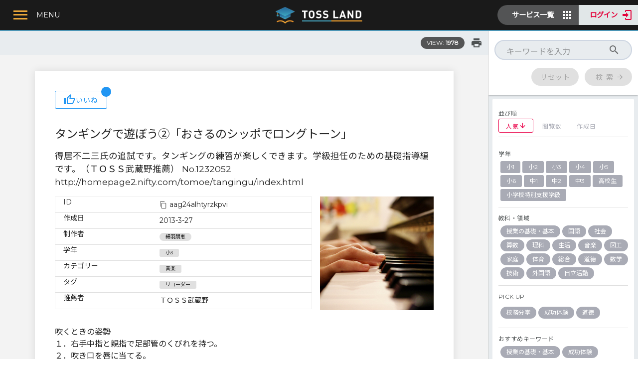

--- FILE ---
content_type: text/html; charset=utf-8
request_url: https://land.toss-online.com/lesson/aag24alhtyrzkpvi
body_size: 30439
content:
<!doctype html>
<html lang="ja" data-n-head="%7B%22lang%22:%7B%221%22:%22ja%22%7D%7D">
  <head prefix="og: http://ogp.me/ns#"><title>タンギングで遊ぼう②「おさるのシッポでロングトーン」 | TOSSランド</title><meta name="description" content="得居不二三氏の追試です。タンギングの練習が楽しくできます。学級担任のための基礎指導編です。（ＴＯＳＳ武蔵野推薦） No.1232052 http://homepage2.nifty.com/tomoe/tangingu/index.html
対象学年：小3"><meta property="og:type" content="article"><meta property="og:article:author" content="細羽朋恵"><meta property="og:title" content="タンギングで遊ぼう②「おさるのシッポでロングトーン」 | TOSSランド"><meta property="og:description" content="得居不二三氏の追試です。タンギングの練習が楽しくできます。学級担任のための基礎指導編です。（ＴＯＳＳ武蔵野推薦） No.1232052 http://homepage2.nifty.com/tomoe/tangingu/index.html
対象学年：小3"><meta property="og:site_name" content="TOSSランド"><meta property="og:image" content="https://storage.googleapis.com/tossland/hFNC1xXxzfR/l.jpg"><meta property="og:url" content="https://land.toss-online.com/lesson/aag24alhtyrzkpvi"><meta name="twitter:card" content="summary_large_image"><script async src="https://pagead2.googlesyndication.com/pagead/js/adsbygoogle.js?client=ca-pub-4343788533722817" crossorigin="anonymous"></script><script>window.SERVER_DATA={"tags":{"341":{"ja":{"d":"","s":"体育_体つくり運動_体ほぐし"},"grps":["mNe","S","L2"],"order":0,"id":"341"},"424":{"ja":{"d":"","s":"校務"},"grps":["TOP"],"order":6,"id":"424"},"477":{"ja":{"d":"","s":"理科_エネルギー_自然環境の保全と科学技術の利用"},"grps":["5UL","S","L2"],"order":22,"id":"477"},"739":{"ja":{"d":"","s":"体育_TOSS・向山型有名指導法　その他_二重跳び"},"grps":["mNe","S","L2"],"order":41,"id":"739"},"04x":{"ja":{"d":"","s":"校務詳細_9月_交通安全対策"},"grps":["b04","S","L2"],"order":380,"id":"04x"},"07o":{"ja":{"d":"","s":"体育_器械運動_マット"},"grps":["mNe","S","L2"],"order":4,"id":"07o"},"0De":{"ja":{"d":"","s":"基盤的学力特別支援_医教連携_エビデンス"},"grps":["c2k","S","L2"],"order":29,"id":"0De"},"0Zz":{"ja":{"s":"基盤的学力算数_数学的思考力の指導_プログラミング的思考"},"grps":["boH","S"],"order":15,"id":"0Zz"},"0jr":{"ja":{"d":"","s":"基盤的学力特別支援_海外の動向_システム"},"grps":["c2k","S","L2"],"order":119,"id":"0jr"},"0p5":{"ja":{"d":"","s":"総合_現代的な諸課題に対応 する横断的・総合的な課題_福祉・健康"},"grps":["UXl","S","L2"],"order":3,"id":"0p5"},"0rH":{"ja":{"s":"基盤的学力算数_数学的思考力の指導_原理の応用"},"grps":["S","boH"],"order":16,"id":"0rH"},"0s9":{"ja":{"d":"","s":"静岡県"},"grps":["R1","X","RGN","S"],"order":21,"id":"0s9"},"0wj":{"ja":{"d":"","s":"数学_数学Ｂ_数列"},"grps":["xKl","S","L2"],"order":36,"id":"0wj"},"1Ee":{"ja":{"d":"","s":"道徳_主として人との関わりに関すること_友情,信頼"},"grps":["NVH","S","L2"],"order":9,"id":"1Ee"},"1GQ":{"ja":{"d":"","s":"体育_TOSS・向山型有名指導法　その他_開脚跳び"},"grps":["mNe","S","L2"],"order":37,"id":"1GQ"},"1O1":{"ja":{"d":"","s":"基盤的学力外国語_話すこと_語順"},"grps":["S","PYs","L2"],"order":211,"id":"1O1"},"1V2":{"ja":{"d":"","s":"自由研究・キャリア教育"},"grps":["S","P","BUz","ST2"],"order":21,"id":"1V2"},"1Vo":{"ja":{"d":"","s":"技術_授業の組み立て方の工夫_スパイラル型の技能習得指導"},"grps":["bL8","S","L2"],"order":19,"id":"1Vo"},"1Wp":{"ja":{"d":"","s":"授業の基礎・基本_教師のベーシックスキル_声（トーン）"},"grps":["8AD","S","L2"],"order":12,"id":"1Wp"},"1i6":{"ja":{"d":"","s":"家庭_家庭科授業のヒント_外部人材活用"},"grps":["ijO","S","L2"],"order":9,"id":"1i6"},"1pq":{"ja":{"d":"","s":"算数_数と計算_わり算"},"grps":["IiD","S","L2"],"order":5,"id":"1pq"},"1yN":{"ja":{"d":"","s":"授業の基礎・基本_教師のベーシックスキル_時間感覚"},"grps":["8AD","S","L2"],"order":20,"id":"1yN"},"2AK":{"ja":{"d":"","s":"技術_「授業の腕を上げる法則」実践例_第四条　全員の原則"},"grps":["bL8","S","L2"],"order":10,"id":"2AK"},"2Kw":{"ja":{"d":"","s":"総合_現代的な諸課題に対応 する横断的・総合的な課題_防災教育"},"grps":["UXl","S","L2"],"order":4,"id":"2Kw"},"2Nf":{"ja":{"s":"自立活動_健康の保持_病気の状態の理解と生活管理"},"grps":["OlFr","S"],"order":2,"id":"2Nf"},"2OQ":{"ja":{"d":"","s":"基盤的学力特別支援_その他の発達障害_睡眠障害"},"grps":["c2k","S","L2"],"order":99,"id":"2OQ"},"2a2":{"ja":{"d":"","s":"道徳_主として人との関わりに関すること_親切,思いやり"},"grps":["NVH","S","L2"],"order":6,"id":"2a2"},"2bx":{"ja":{"d":"","s":"山梨県"},"grps":["R1","X","RGN","S"],"order":18,"id":"2bx"},"2cn":{"ja":{"d":"","s":"校務詳細_5月_運動会"},"grps":["b04","S","L2"],"order":250,"id":"2cn"},"2eT":{"ja":{"d":"","s":"校務詳細_7月8月_不審者対応マニュアルの点検"},"grps":["b04","S","L2"],"order":320,"id":"2eT"},"2fb":{"ja":{"d":"","s":"兵庫県"},"grps":["R1","X","RGN","S"],"order":27,"id":"2fb"},"2hP":{"ja":{"d":"","s":"理科_物質_化学変化と電池"},"grps":["5UL","S","L2"],"order":8,"id":"2hP"},"2j5":{"ja":{"d":"","s":"理科_エネルギー_エネルギーと物質"},"grps":["5UL","S","L2"],"order":21,"id":"2j5"},"2m9":{"ja":{"d":"","s":"数学_図形_平面図形"},"grps":["xKl","S","L2"],"order":8,"id":"2m9"},"2qq":{"ja":{"s":"基盤的学力算数_計算力の指導_さくらんぼ計算"},"grps":["S","boH"],"order":3,"id":"2qq"},"33h":{"ja":{"d":"","s":"特別活動_給食室・栄養士_食後の指導"},"grps":["S","6mW","L2"],"order":246,"id":"33h"},"36L":{"ja":{"d":"","s":"青森県"},"grps":["R1","X","RGN","S"],"order":1,"id":"36L"},"38b":{"ja":{"s":"自立活動_健康の保持_身体各部の状態の理解と養護"},"grps":["OlFr","S"],"order":3,"id":"38b"},"3AS":{"ja":{"s":"基盤的学力算数_数量・図形の指導_立体図形"},"grps":["S","boH"],"order":34,"id":"3AS"},"3DQ":{"ja":{"d":"","s":"体育_走・跳の運動／陸上運動_ハードル走"},"grps":["mNe","S","L2"],"order":14,"id":"3DQ"},"3FA":{"ja":{"d":"","s":"算数_図形_時"},"grps":["IiD","S","L2"],"order":10,"id":"3FA"},"3Iw":{"ja":{"d":"","s":"技術_「授業の腕を上げる法則」実践例_第二条　一時一事の原則"},"grps":["bL8","S","L2"],"order":8,"id":"3Iw"},"3K6":{"ja":{"d":"","s":"理科_物質_水溶液とイオン"},"grps":["5UL","S","L2"],"order":7,"id":"3K6"},"3Lp":{"ja":{"d":"","s":"音楽_歌唱・合唱_和音"},"grps":["HWL","S","L2"],"order":3,"id":"3Lp"},"3S4":{"ja":{"d":"","s":"基盤的学力国語_達意の文を書く作文力の指導_向山型作文指導"},"grps":["S","sOL","L2"],"order":8,"id":"3S4"},"3VB":{"ja":{"d":"","s":"校務詳細_通年_教育計画冊子の作り方"},"grps":["b04","S","L2"],"order":710,"id":"3VB"},"3WE":{"ja":{"d":"","s":"数学_数学Ⅰ_データの分析"},"grps":["xKl","S","L2"],"order":24,"id":"3WE"},"3b5":{"ja":{"d":"","s":"技術_「授業の腕を上げる法則」実践例_第十条　激励の原則"},"grps":["bL8","S","L2"],"order":16,"id":"3b5"},"3gY":{"ja":{"d":"","s":"基盤的学力特別支援_その他_専門職"},"grps":["c2k","S","L2"],"order":10,"id":"3gY"},"3oY":{"ja":{"d":"","s":"音楽_歌唱・合唱_その他"},"grps":["S","HWL","L2"],"order":112,"id":"3oY"},"3qy":{"ja":{"s":"基盤的学力算数_数量・図形の指導_平面図形"},"grps":["S","boH"],"order":33,"id":"3qy"},"3xj":{"ja":{"d":"","s":"図工_図工授業の豆知識_工作"},"grps":["Pdx","S","L2"],"order":16,"id":"3xj"},"4Ai":{"ja":{"d":"","s":"基盤的学力特別支援_ADHD_不注意"},"grps":["c2k","S","L2"],"order":250,"id":"4Ai"},"4Ct":{"ja":{"d":"","s":"基礎学力 外国語"},"grps":["S"],"order":2,"id":"4Ct"},"4Md":{"ja":{"d":"","s":"授業の基礎・基本_教材のユースウェアと教材採択_優れた教材を正しく使う方法"},"grps":["8AD","S","L2"],"order":32,"id":"4Md"},"4Sa":{"ja":{"d":"","s":"基盤的学力特別支援_LD_ディスレクシア"},"grps":["c2k","S","L2"],"order":9,"id":"4Sa"},"4Ss":{"ja":{"d":"","s":"学校外活動"},"grps":["P","SB2","S","ST3"],"order":24,"id":"4Ss"},"4fA":{"ja":{"d":"","s":"生活_学校・家庭及び地域の生活_地域と生活"},"grps":["TON","S","L2"],"order":2,"id":"4fA"},"4vn":{"ja":{"d":"","s":"理科_地球_自然の恵みと気象災害"},"grps":["5UL","S","L2"],"order":37,"id":"4vn"},"4xB":{"ja":{"s":"自立活動_環境の把握_感覚を総合的に活用した周囲の状況についての把握と状況に応じた行動"},"grps":["OlFr","S"],"order":16,"id":"4xB"},"54y":{"ja":{"d":"","s":"技術_「授業の腕を上げる法則」実践例_第九条　個別評定の原則"},"grps":["bL8","S","L2"],"order":15,"id":"54y"},"5FJ":{"ja":{"d":"","s":"京都府"},"grps":["R1","X","RGN","S"],"order":25,"id":"5FJ"},"5NK":{"ja":{"d":"","s":"道徳_主として集団や社会との関わりに関すること_勤労,公共の精神"},"grps":["NVH","S","L2"],"order":14,"id":"5NK"},"5Tj":{"ja":{"d":"","s":"基盤的学力特別支援_ADHD_ワーキングメモリー"},"grps":["c2k","S","L2"],"order":164,"id":"5Tj"},"5UE":{"ja":{"d":"","s":"基盤的学力外国語_話すこと・やり取り_アクティビティ"},"grps":["S","PYs","L2"],"order":45,"id":"5UE"},"5UL":{"ja":{"d":"","s":"理科"},"grps":["TSB","P","S","SBJ"],"order":4,"id":"5UL"},"5aJ":{"ja":{"d":"","s":"社会_観光_観光立国教育"},"grps":["WGy","S","L2"],"order":44,"id":"5aJ"},"5dW":{"ja":{"d":"","s":"学校外活動_社会貢献活動_チャレンジランキング"},"grps":["4Ss","S","L2"],"order":135,"id":"5dW"},"5el":{"ja":{"d":"","s":"家庭_衣食住の生活_衣生活"},"grps":["ijO","S","L2"],"order":3,"id":"5el"},"5pq":{"ja":{"d":"","s":"総合_現代的な諸課題に対応 する横断的・総合的な課題_産業教育（流通・貿易）"},"grps":["UXl","S","L2"],"order":7,"id":"5pq"},"66w":{"ja":{"d":"","s":"理科_物質_物と重さ"},"grps":["5UL","S","L2"],"order":0,"id":"66w"},"6Eb":{"ja":{"d":"","s":"道徳_主として集団や社会との関わりに関すること_家族愛,家庭生活の充実"},"grps":["NVH","S","L2"],"order":11,"id":"6Eb"},"6J7":{"ja":{"d":"","s":"音楽_器楽_その他"},"grps":["S","HWL","L2"],"order":235,"id":"6J7"},"6NW":{"ja":{"d":"","s":"校務詳細_5月_職層の研修"},"grps":["b04","S","L2"],"order":240,"id":"6NW"},"6T8":{"ja":{"d":"","s":"社会_TOSS・向山実践_交通事故"},"grps":["WGy","S","L2"],"order":36,"id":"6T8"},"6ar":{"ja":{"d":"","s":"山形県"},"grps":["R1","X","RGN","S"],"order":5,"id":"6ar"},"6cY":{"ja":{"d":"","s":"岩手県"},"grps":["R1","X","RGN","S"],"order":2,"id":"6cY"},"6eJ":{"ja":{"d":"","s":"道徳_主として生命や自然,崇高なものとの関わりに関すること_自然愛護"},"grps":["NVH","S","L2"],"order":18,"id":"6eJ"},"6mR":{"ja":{"d":"","s":"沖縄県"},"grps":["R1","X","RGN","S"],"order":46,"id":"6mR"},"6mW":{"ja":{"d":"","s":"特別活動"},"grps":["P","SB2","S","hvG","ST2"],"order":19,"id":"6mW"},"6qa":{"ja":{"d":"","s":"基盤的学力特別支援_その他の発達障害_てんかん"},"grps":["c2k","S","L2"],"order":234,"id":"6qa"},"6tN":{"ja":{"d":"","s":"算数_変化と関係_単位"},"grps":["IiD","S","L2"],"order":13,"id":"6tN"},"6uu":{"ja":{"d":"","s":"図工_絵や立体、工作、造形遊び_絵"},"grps":["Pdx","S","L2"],"order":1,"id":"6uu"},"6wh":{"ja":{"d":"","s":"図工_絵や立体、工作、造形遊び_工作"},"grps":["Pdx","S","L2"],"order":3,"id":"6wh"},"73d":{"ja":{"d":"","s":"基盤的学力特別支援_その他_認知行動療法"},"grps":["c2k","S","L2"],"order":107,"id":"73d"},"73e":{"ja":{"d":"","s":"国語_伝統的な言語文化と国語の特質_言語の特徴・使い方"},"grps":["ndi","S","L2"],"order":12,"id":"73e"},"7LU":{"ja":{"d":"","s":"社会_歴史_日本の歴史（鎌倉・室町）"},"grps":["WGy","S","L2"],"order":9,"id":"7LU"},"7Ng":{"ja":{"d":"","s":"理科_地球_太陽系と恒星"},"grps":["5UL","S","L2"],"order":39,"id":"7Ng"},"7Rb":{"ja":{"d":"","s":"社会_歴史_日本の歴史（戦国・江戸）"},"grps":["WGy","S","L2"],"order":10,"id":"7Rb"},"7ST":{"ja":{"d":"","s":"校務詳細_4月_業績評価・職務実績記録"},"grps":["b04","S","L2"],"order":170,"id":"7ST"},"7Tz":{"ja":{"d":"","s":"プログラミング教育_学校を会場とするが、教育課程外のもの_学校を会場とするが、教育課程外のもの"},"grps":["S","JG4","L2"],"order":201,"id":"7Tz"},"7ep":{"ja":{"d":"","s":"基盤的学力特別支援_その他_脳科学"},"grps":["c2k","S","L2"],"order":260,"id":"7ep"},"7jZ":{"ja":{"d":"","s":"音楽_音楽作り_楽器"},"grps":["HWL","S","L2"],"order":13,"id":"7jZ"},"7sQ":{"ja":{"d":"","s":"基盤的学力特別支援_医教連携_和久田学氏"},"grps":["c2k","S","L2"],"order":31,"id":"7sQ"},"81i":{"ja":{"s":"自立活動_環境の把握_感覚や認知の特性についての理解と対応"},"grps":["OlFr","S"],"order":14,"id":"81i"},"8AD":{"ja":{"d":"","s":"授業の基礎・基本"},"grps":["SBJ","S","RKW","P"],"order":0,"id":"8AD"},"8D0":{"ja":{"d":"","s":"基盤的学力特別支援_その他_支援方法"},"grps":["c2k","S","L2"],"order":228,"id":"8D0"},"8XZ":{"ja":{"d":"","s":"特別活動_学級経営_清掃指導"},"grps":["S","6mW","L2"],"order":11,"id":"8XZ"},"8Z8":{"ja":{"d":"","s":"校務詳細_7月8月_終業式"},"grps":["b04","S","L2"],"order":360,"id":"8Z8"},"8ar":{"ja":{"d":"","s":"埼玉県"},"grps":["R1","X","RGN","S"],"order":10,"id":"8ar"},"8il":{"ja":{"d":"","s":"音楽_歌唱・合唱_斉唱"},"grps":["HWL","S","L2"],"order":0,"id":"8il"},"8kd":{"ja":{"d":"","s":"特別活動_保健室_保健指導"},"grps":["S","6mW","L2"],"order":168,"id":"8kd"},"8sb":{"ja":{"d":"","s":"プログラミング教育_学習指導要領に例示されている単元等で実施するもの_まちの魅力（総合）"},"grps":["S","JG4","L2"],"order":241,"id":"8sb"},"8tO":{"ja":{"d":"","s":"社会_TOSS・向山実践_水の授業"},"grps":["WGy","S","L2"],"order":40,"id":"8tO"},"8xN":{"ja":{"d":"","s":"基盤的学力特別支援_その他の発達障害_発達性協調運動障害"},"grps":["c2k","S","L2"],"order":104,"id":"8xN"},"9Cp":{"ja":{"d":"","s":"基礎学力 国語"},"grps":["S"],"order":1,"id":"9Cp"},"9D5":{"ja":{"d":"","s":"特別活動_学級経営_お楽しみ会"},"grps":["S","6mW","L2"],"order":160,"id":"9D5"},"9Qx":{"ja":{"d":"","s":"学校外活動_社会貢献活動_環境教育"},"grps":["4Ss","S","L2"],"order":33,"id":"9Qx"},"9S5":{"ja":{"s":"基盤的学力算数_数量・図形の指導_比"},"grps":["S","boH"],"order":26,"id":"9S5"},"9VY":{"ja":{"d":"","s":"基盤的学力特別支援_海外の動向_アセスメント"},"grps":["c2k","S","L2"],"order":223,"id":"9VY"},"9Vm":{"ja":{"d":"","s":"体育_ゲーム／ボール運動_ネット型"},"grps":["mNe","S","L2"],"order":27,"id":"9Vm"},"9Wi":{"ja":{"d":"","s":"外国語_話すこと（やり取り）_会話の基本"},"grps":["usy","S","L2"],"order":2,"id":"9Wi"},"9qI":{"ja":{"d":"","s":"道徳_主として集団や社会との関わりに関すること_より良い学校生活、集団生活の充実"},"grps":["NVH","S","L2"],"order":17,"id":"9qI"},"9sR":{"ja":{"d":"","s":"体育_表現リズム遊び／表現運動_リズム"},"grps":["mNe","S","L2"],"order":30,"id":"9sR"},"9t7":{"ja":{"d":"","s":"道徳_主として自分自身に関すること_誠実・正直"},"grps":["NVH","S","L2"],"order":4,"id":"9t7"},"9vx":{"ja":{"d":"","s":"基盤的学力特別支援_ASD_早期発見のポイント"},"grps":["c2k","S","L2"],"order":158,"id":"9vx"},"9wX":{"ja":{"d":"","s":"山口県"},"grps":["R1","X","RGN","S"],"order":34,"id":"9wX"},"A0Q":{"ja":{"d":"","s":"体育_保健_健康な生活"},"grps":["mNe","S","L2"],"order":32,"id":"A0Q"},"A38":{"ja":{"d":"","s":"社会_歴史_日本の歴史（明治・大正）"},"grps":["WGy","S","L2"],"order":11,"id":"A38"},"AJ4":{"ja":{"d":"","s":"数学_数学Ａ_場合の数と確率"},"grps":["xKl","S","L2"],"order":34,"id":"AJ4"},"AJD":{"ja":{"d":"","s":"北海道"},"grps":["R1","X","RGN","S"],"order":0,"id":"AJD"},"AL6":{"ja":{"d":"","s":"基盤的学力特別支援_その他_TEACCH"},"grps":["c2k","S","L2"],"order":198,"id":"AL6"},"ALk":{"ja":{"d":"","s":"技術_「授業の腕を上げる法則」実践例_第五条　所持物の原則"},"grps":["bL8","S","L2"],"order":11,"id":"ALk"},"AMy":{"ja":{"d":"","s":"音楽_器楽_和音"},"grps":["HWL","S","L2"],"order":8,"id":"AMy"},"ANQ":{"ja":{"d":"","s":"校務詳細_11月_学級崩壊の予防と対応②"},"grps":["b04","S","L2"],"order":460,"id":"ANQ"},"AOo":{"ja":{"d":"","s":"学校外活動_社会貢献活動_その他"},"grps":["4Ss","S","L2"],"order":64,"id":"AOo"},"AP5":{"ja":{"d":"","s":"佐賀県"},"grps":["R1","X","RGN","S"],"order":40,"id":"AP5"},"AXE":{"ja":{"d":"","s":"理科_エネルギー_力のつり合い"},"grps":["5UL","S","L2"],"order":16,"id":"AXE"},"Arz":{"ja":{"d":"","s":"社会_TOSS・向山実践_奈良のみやこ（大仏）"},"grps":["WGy","S","L2"],"order":24,"id":"Arz"},"Aw1":{"ja":{"s":"基盤的学力算数_計算力の指導_四則混合計算"},"grps":["boH","S"],"order":6,"id":"Aw1"},"Ayj":{"ja":{"d":"","s":"岐阜県"},"grps":["R1","X","RGN","S"],"order":20,"id":"Ayj"},"Ayw":{"ja":{"s":"基盤的学力算数_計算力の指導_補助計算"},"grps":["S","boH"],"order":5,"id":"Ayw"},"B32":{"ja":{"d":"","s":"外国語_話すこと（やり取り）_フリートーク"},"grps":["usy","S","L2"],"order":4,"id":"B32"},"B9w":{"ja":{"d":"","s":"秋田県"},"grps":["R1","X","RGN","S"],"order":4,"id":"B9w"},"BGC":{"ja":{"d":"","s":"基盤的学力特別支援_その他_セロトニン５"},"grps":["c2k","S","L2"],"order":128,"id":"BGC"},"BHm":{"ja":{"d":"","s":"体育_器械運動_固定施設"},"grps":["mNe","S","L2"],"order":3,"id":"BHm"},"BIM":{"ja":{"d":"","s":"成功体験/逆転現象_社会_地図帳"},"grps":["S","Vl8","L2"],"order":57,"id":"BIM"},"BIh":{"ja":{"d":"","s":"校務詳細_11月_次年度教育計画への取り組み①"},"grps":["b04","S","L2"],"order":470,"id":"BIh"},"BIv":{"ja":{"d":"","s":"校務詳細_10月_避難訓練（地震）"},"grps":["b04","S","L2"],"order":440,"id":"BIv"},"BUz":{"ja":{"d":"","s":"21世紀型最先端の教育"},"grps":["TOP"],"order":5,"id":"BUz"},"BXC":{"ja":{"d":"","s":"数学_数学Ⅰ_図形と計量"},"grps":["xKl","S","L2"],"order":22,"id":"BXC"},"Bel":{"ja":{"d":"","s":"校務詳細_危機管理体制_自然災害の緊急対応（地震・火災）"},"grps":["b04","S","L2"],"order":590,"id":"Bel"},"Bem":{"ja":{"d":"","s":"社会_地理_わたしたちの都道府県"},"grps":["WGy","S","L2"],"order":1,"id":"Bem"},"Bhd":{"ja":{"d":"","s":"体育_水遊び／水泳運動_安全確保につながる運動"},"grps":["mNe","S","L2"],"order":23,"id":"Bhd"},"Bjo":{"ja":{"d":"","s":"基盤的学力特別支援_その他の発達障害_吃音"},"grps":["c2k","S","L2"],"order":206,"id":"Bjo"},"Bq9":{"ja":{"d":"","s":"道徳_TOSS道徳_生き方5原則"},"grps":["NVH","S","L2"],"order":21,"id":"Bq9"},"BrS":{"ja":{"d":"","s":"成功体験/逆転現象_算数_計算"},"grps":["S","Vl8","L2"],"order":110,"id":"BrS"},"C0M":{"ja":{"d":"","s":"自由研究・キャリア教育_SDGsの授業_SDGsの授業"},"grps":["1V2","S","L2"],"order":79,"id":"C0M"},"C0R":{"ja":{"d":"","s":"外国語_聞くこと_紹介，報告，描写，説明，意見"},"grps":["usy","S","L2"],"order":0,"id":"C0R"},"C4N":{"ja":{"d":"","s":"体育_器械運動_鉄棒"},"grps":["mNe","S","L2"],"order":5,"id":"C4N"},"CCY":{"ja":{"d":"","s":"総合_現代的な諸課題に対応 する横断的・総合的な課題_国際理解"},"grps":["UXl","S","L2"],"order":0,"id":"CCY"},"CJw":{"ja":{"d":"","s":"数学_数学Ⅱ_いろいろな式"},"grps":["xKl","S","L2"],"order":25,"id":"CJw"},"CP0":{"ja":{"s":"基盤的学力算数_計算力の指導_わり算のアルゴリズム"},"grps":["S","boH"],"order":8,"id":"CP0"},"CQg":{"ja":{"d":"","s":"音楽_ふしづくり_曲作り"},"grps":["HWL","S","L2"],"order":17,"id":"CQg"},"CTP":{"ja":{"d":"","s":"コンテンツタイプ"},"grps":[],"order":0,"id":"CTP"},"CWY":{"ja":{"d":"","s":"数学_データの活用_データの活⽤"},"grps":["xKl","S","L2"],"order":20,"id":"CWY"},"CbW":{"ja":{"d":"","s":"数学_数学Ⅱ_指数関数・対数関数"},"grps":["xKl","S","L2"],"order":27,"id":"CbW"},"Cbg":{"ja":{"d":"","s":"社会_歴史_日本の歴史（奈良・平安）"},"grps":["WGy","S","L2"],"order":8,"id":"Cbg"},"Cc0":{"ja":{"d":"","s":"社会_TOSS・向山実践_北方領土の授業"},"grps":["WGy","S","L2"],"order":35,"id":"Cc0"},"Ci8":{"ja":{"s":"基盤的学力算数_数学的活動_問題解決を説明する"},"grps":["boH","S"],"order":42,"id":"Ci8"},"Clm":{"ja":{"d":"","s":"理科_地球_地形"},"grps":["5UL","S","L2"],"order":31,"id":"Clm"},"CmR":{"ja":{"d":"","s":"基盤的学力特別支援_その他の発達障害_脳性まひ"},"grps":["c2k","S","L2"],"order":101,"id":"CmR"},"Cpa":{"ja":{"d":"","s":"プログラミング教育_教育課程内で各教科等とは別に実施するもの_教育課程内で各教科等とは別に実施するもの"},"grps":["S","JG4","L2"],"order":143,"id":"Cpa"},"D5Z":{"ja":{"d":"","s":"図工_酒井式描画指導法_生活の絵"},"grps":["Pdx","S","L2"],"order":5,"id":"D5Z"},"D6Q":{"ja":{"d":"","s":"基盤的学力特別支援_その他の発達障害_肢体不自由"},"grps":["c2k","S","L2"],"order":62,"id":"D6Q"},"DBS":{"ja":{"d":"","s":"愛媛県"},"grps":["R1","X","RGN","S"],"order":37,"id":"DBS"},"DHb":{"ja":{"d":"","s":"音楽_ふしづくり_指揮法"},"grps":["HWL","S","L2"],"order":20,"id":"DHb"},"DQ4":{"ja":{"d":"","s":"成功体験/逆転現象_体育_なわとび"},"grps":["S","Vl8","L2"],"order":145,"id":"DQ4"},"DgF":{"ja":{"d":"","s":"校務詳細_通年_地域行事との連携の在り方"},"grps":["b04","S","L2"],"order":660,"id":"DgF"},"Dkw":{"ja":{"d":"","s":"校務詳細_1月_業績評価・職務実績記録"},"grps":["b04","S","L2"],"order":523,"id":"Dkw"},"Dor":{"ja":{"d":"","s":"技術_授業の組み立て方の工夫_スモールステップで組み立てる"},"grps":["bL8","S","L2"],"order":17,"id":"Dor"},"Dqu":{"ja":{"d":"","s":"生活_身近な人々、社会及び自然_生活や出来事の伝え合い"},"grps":["TON","S","L2"],"order":7,"id":"Dqu"},"E0T":{"ja":{"s":"自立活動_環境の把握_感覚の補助及び代行手段の活用"},"grps":["OlFr","S"],"order":15,"id":"E0T"},"E2B":{"ja":{"s":"基盤的学力算数_数量・図形の指導_データの活用"},"grps":["boH","S"],"order":22,"id":"E2B"},"E5K":{"ja":{"d":"","s":"基盤的学力特別支援_その他の発達障害_ギフテッド"},"grps":["c2k","S","L2"],"order":58,"id":"E5K"},"ECR":{"ja":{"d":"","s":"音楽_音楽作り_手拍子"},"grps":["HWL","S","L2"],"order":12,"id":"ECR"},"EEq":{"ja":{"d":"","s":"基盤的学力特別支援_その他_ケース会議"},"grps":["c2k","S","L2"],"order":156,"id":"EEq"},"EIJ":{"ja":{"d":"","s":"基盤的学力外国語_話すこと_慣用表現"},"grps":["S","PYs","L2"],"order":183,"id":"EIJ"},"EMp":{"ja":{"d":"","s":"音楽_ふしづくり_記譜"},"grps":["HWL","S","L2"],"order":18,"id":"EMp"},"EPe":{"ja":{"d":"","s":"数学_図形_図形の相似"},"grps":["xKl","S","L2"],"order":12,"id":"EPe"},"EPg":{"ja":{"d":"","s":"小2"},"grps":["GRD","S"],"order":1,"id":"EPg"},"ERg":{"ja":{"d":"","s":"基盤的学力特別支援_医教連携_相談窓口"},"grps":["c2k","S","L2"],"order":229,"id":"ERg"},"EUJ":{"ja":{"d":"","s":"基盤的学力特別支援_ASD_コミュニケーション障害"},"grps":["c2k","S","L2"],"order":242,"id":"EUJ"},"EVz":{"ja":{"d":"","s":"成功体験/逆転現象_理科_生き物の観察"},"grps":["S","Vl8","L2"],"order":133,"id":"EVz"},"EZi":{"ja":{"d":"","s":"基盤的学力特別支援_その他_感覚統合"},"grps":["c2k","S","L2"],"order":122,"id":"EZi"},"EjL":{"ja":{"d":"","s":"校務詳細_6月_1日授業参観"},"grps":["b04","S","L2"],"order":270,"id":"EjL"},"Emk":{"ja":{"s":"基盤的学力算数_数量・図形の指導_割合と百分率"},"grps":["S","boH"],"order":24,"id":"Emk"},"EzI":{"ja":{"s":"自立活動_コミュニケーション_コミュニケーションの基礎的能力"},"grps":["OlFr","S"],"order":23,"id":"EzI"},"F36":{"ja":{"d":"","s":"基盤的学力特別支援_その他の発達障害_情緒障害"},"grps":["c2k","S","L2"],"order":90,"id":"F36"},"F3z":{"ja":{"d":"","s":"社会_TOSS・向山実践_江戸時代の人口"},"grps":["WGy","S","L2"],"order":28,"id":"F3z"},"F52":{"ja":{"d":"","s":"技術_材料と加工に関する技術_最先端の技術をあつかう"},"grps":["bL8","S","L2"],"order":1,"id":"F52"},"F71":{"ja":{"s":"基盤的学力算数_数学的活動_問題づくり"},"grps":["S","boH"],"order":46,"id":"F71"},"FIB":{"ja":{"d":"","s":"基盤的学力外国語_話すこと・やり取り_ダイアローグ基本構文"},"grps":["S","PYs","L2"],"order":114,"id":"FIB"},"FPj":{"ja":{"d":"","s":"基盤的学力特別支援_LD_特徴・チェック"},"grps":["c2k","S","L2"],"order":12,"id":"FPj"},"FQb":{"ja":{"d":"","s":"基盤的学力特別支援_その他_教えて褒める"},"grps":["c2k","S","L2"],"order":83,"id":"FQb"},"FQs":{"ja":{"d":"","s":"道徳_主として集団や社会との関わりに関すること_公正,公平,社会正義"},"grps":["NVH","S","L2"],"order":13,"id":"FQs"},"FQz":{"ja":{"d":"","s":"岡山県"},"grps":["R1","X","RGN","S"],"order":32,"id":"FQz"},"FeO":{"ja":{"d":"","s":"基盤的学力特別支援_海外の動向_教材教具"},"grps":["c2k","S","L2"],"order":150,"id":"FeO"},"Fil":{"ja":{"d":"","s":"学校外活動_社会貢献活動_産業・金融・SDGs教育"},"grps":["4Ss","S","L2"],"order":153,"id":"Fil"},"FjJ":{"ja":{"d":"","s":"算数_図形_立体"},"grps":["IiD","S","L2"],"order":9,"id":"FjJ"},"FkB":{"ja":{"s":"基盤的学力算数_数量・図形の指導_角"},"grps":["S","boH"],"order":35,"id":"FkB"},"Fv9":{"ja":{"s":"基盤的学力算数_数学的活動_イラスト図・線分図・面積図による文章題指導"},"grps":["S","boH"],"order":43,"id":"Fv9"},"FxV":{"ja":{"d":"","s":"生活_身近な人々、社会及び自然_自然や物を使った遊び"},"grps":["TON","S","L2"],"order":5,"id":"FxV"},"Fzh":{"ja":{"s":"小学校特別支援学級"},"grps":["GRD","S"],"order":10,"id":"Fzh"},"G0h":{"ja":{"d":"","s":"図工_鑑賞_名画鑑賞"},"grps":["Pdx","S","L2"],"order":17,"id":"G0h"},"G9x":{"ja":{"d":"","s":"数学_データの活用_資料の活⽤"},"grps":["xKl","S","L2"],"order":18,"id":"G9x"},"GA6":{"ja":{"s":"自立活動_身体の動き_姿勢保持と運動・動作の補助的手段の活用"},"grps":["OlFr","S"],"order":19,"id":"GA6"},"GF2":{"ja":{"d":"","s":"社会_歴史_日本の歴史（昭和・近代）"},"grps":["WGy","S","L2"],"order":12,"id":"GF2"},"GFA":{"ja":{"d":"","s":"家庭_家族・家庭生活_家庭の仕事"},"grps":["ijO","S","L2"],"order":0,"id":"GFA"},"GG1":{"ja":{"d":"","s":"授業の基礎・基本_学習指導案_素人にはできない学習指導案の作り方"},"grps":["8AD","S","L2"],"order":25,"id":"GG1"},"GJ2":{"ja":{"d":"","s":"校務詳細_1月_6年生を送る会"},"grps":["b04","S","L2"],"order":521,"id":"GJ2"},"GJK":{"ja":{"d":"","s":"社会_TOSS・向山実践_地球の歴史"},"grps":["WGy","S","L2"],"order":38,"id":"GJK"},"GRD":{"ja":{"d":"","s":"学年"},"grps":["TOP"],"order":0,"id":"GRD"},"GTQ":{"ja":{"d":"","s":"数学_図形_円周角"},"grps":["xKl","S","L2"],"order":13,"id":"GTQ"},"GTX":{"ja":{"d":"","s":"大分県"},"grps":["R1","X","RGN","S"],"order":43,"id":"GTX"},"Gaj":{"ja":{"d":"","s":"基盤的学力外国語_話すこと・やり取り_ゲーム"},"grps":["S","PYs","L2"],"order":16,"id":"Gaj"},"Gpn":{"ja":{"d":"","s":"算数_データの活用_その他"},"grps":["S","IiD","L2"],"order":23,"id":"Gpn"},"Gv9":{"ja":{"d":"","s":"鳥取県"},"grps":["R1","X","RGN","S"],"order":30,"id":"Gv9"},"GwE":{"ja":{"d":"","s":"授業の基礎・基本_授業の原則10か条_授業の原則十か条の概要"},"grps":["8AD","S","L2"],"order":0,"id":"GwE"},"H7o":{"ja":{"d":"","s":"技術_情報に関する技術_情報モラル"},"grps":["bL8","S","L2"],"order":6,"id":"H7o"},"HEL":{"ja":{"d":"","s":"福井県"},"grps":["R1","X","RGN","S"],"order":17,"id":"HEL"},"HEr":{"ja":{"d":"","s":"校務詳細_9月_シルバーの3日間"},"grps":["b04","S","L2"],"order":370,"id":"HEr"},"HGu":{"ja":{"d":"","s":"外国語_読むこと_紹介，描写，説明，物語"},"grps":["usy","S","L2"],"order":1,"id":"HGu"},"HIx":{"ja":{"d":"","s":"授業の基礎・基本_教師のベーシックスキル_表情（笑顔）"},"grps":["8AD","S","L2"],"order":11,"id":"HIx"},"HWL":{"ja":{"d":"","s":"音楽"},"grps":["TSB","P","S","SBJ"],"order":6,"id":"HWL"},"HXY":{"ja":{"d":"","s":"千葉県"},"grps":["R1","X","RGN","S"],"order":11,"id":"HXY"},"HlX":{"ja":{"d":"","s":"プログラミング教育_各教科の内容を指導する中で実施するもの_社会"},"grps":["S","JG4","L2"],"order":25,"id":"HlX"},"Hpb":{"ja":{"d":"","s":"校務詳細_12月_卒業式"},"grps":["b04","S","L2"],"order":490,"id":"Hpb"},"HqG":{"ja":{"d":"","s":"校務詳細_10月_授業参観"},"grps":["b04","S","L2"],"order":430,"id":"HqG"},"Hrc":{"ja":{"d":"","s":"総合_現代的な諸課題に対応 する横断的・総合的な課題_キャリア教育"},"grps":["UXl","S","L2"],"order":5,"id":"Hrc"},"Hwp":{"ja":{"d":"","s":"数学_数学Ⅱ_三角関数"},"grps":["xKl","S","L2"],"order":28,"id":"Hwp"},"Hx8":{"ja":{"d":"","s":"基盤的学力特別支援_その他_自己肯定感"},"grps":["c2k","S","L2"],"order":7,"id":"Hx8"},"Hxx":{"ja":{"d":"","s":"技術_教科をマネージメントする_授業のシステムを作る"},"grps":["bL8","S","L2"],"order":20,"id":"Hxx"},"Hy5":{"ja":{"d":"","s":"長野県"},"grps":["R1","X","RGN","S"],"order":19,"id":"Hy5"},"Hzz":{"ja":{"d":"","s":"プログラミング教育_各教科の内容を指導する中で実施するもの_国語"},"grps":["S","JG4","L2"],"order":94,"id":"Hzz"},"I3B":{"ja":{"d":"","s":"基盤的学力特別支援_その他_校内委員会"},"grps":["c2k","S","L2"],"order":176,"id":"I3B"},"I61":{"ja":{"d":"","s":"理科_生命_動物"},"grps":["5UL","S","L2"],"order":26,"id":"I61"},"I7n":{"ja":{"s":"基盤的学力算数_計算力の指導_百玉（二十玉）そろばん"},"grps":["S","boH"],"order":12,"id":"I7n"},"I9O":{"ja":{"s":"自立活動_心理的な安定_障害による学習上又は生活上の困難を改善・克服する意欲"},"grps":["OlFr","S"],"order":8,"id":"I9O"},"IAt":{"ja":{"d":"","s":"特別活動_その他_幼児教育"},"grps":["S","6mW","L2"],"order":2,"id":"IAt"},"IBZ":{"ja":{"d":"","s":"社会_公民_日本の工業生産"},"grps":["WGy","S","L2"],"order":16,"id":"IBZ"},"IGE":{"ja":{"d":"","s":"基盤的学力外国語_話すこと・やり取り_ダイアローグの復習　カード"},"grps":["S","PYs","L2"],"order":130,"id":"IGE"},"IIR":{"ja":{"d":"","s":"成功体験/逆転現象_その他_レクリエーション"},"grps":["S","Vl8","L2"],"order":95,"id":"IIR"},"IMF":{"ja":{"d":"","s":"理科_そのほか_理科室経営"},"grps":["5UL","S","L2"],"order":42,"id":"IMF"},"IQF":{"ja":{"d":"","s":"外国語_TOSS型英会話指導法_状況設定"},"grps":["usy","S","L2"],"order":9,"id":"IQF"},"ISK":{"ja":{"d":"","s":"音楽_ふしづくり_特別支援"},"grps":["HWL","S","L2"],"order":21,"id":"ISK"},"IWq":{"ja":{"d":"","s":"体育_ゲーム／ボール運動_ベースボール型"},"grps":["mNe","S","L2"],"order":28,"id":"IWq"},"IhD":{"ja":{"d":"","s":"プログラミング教育_学習指導要領に例示されている単元等で実施するもの_正多角形（算数）"},"grps":["S","JG4","L2"],"order":4,"id":"IhD"},"Ihk":{"ja":{"d":"","s":"数学_数と式_平方根"},"grps":["xKl","S","L2"],"order":5,"id":"Ihk"},"IiD":{"ja":{"d":"","s":"算数"},"grps":["TSB","P","S","SBJ"],"order":3,"id":"IiD"},"Iii":{"ja":{"d":"","s":"大阪府"},"grps":["R1","X","RGN","S"],"order":26,"id":"Iii"},"J6s":{"ja":{"s":"基盤的学力算数_計算力の指導_分数の計算"},"grps":["S","boH"],"order":10,"id":"J6s"},"J8D":{"ja":{"d":"","s":"理科_エネルギー_光と音"},"grps":["5UL","S","L2"],"order":10,"id":"J8D"},"J9O":{"ja":{"d":"","s":"図工_絵や立体、工作、造形遊び_造形遊び"},"grps":["Pdx","S","L2"],"order":0,"id":"J9O"},"JAC":{"ja":{"d":"","s":"総合_児童の興味・関心に基づく課題_情報モラル"},"grps":["UXl","S","L2"],"order":13,"id":"JAC"},"JDI":{"ja":{"d":"","s":"技術_「授業の腕を上げる法則」実践例_第一条　趣意説明の原則"},"grps":["bL8","S","L2"],"order":7,"id":"JDI"},"JG4":{"ja":{"d":"","s":"プログラミング教育"},"grps":["S","P","BUz","ST2"],"order":20,"id":"JG4"},"JY8":{"ja":{"s":"基盤的学力算数_計算力の指導_そろばん"},"grps":["S","boH"],"order":11,"id":"JY8"},"JgH":{"ja":{"s":"自立活動_人間関係の形成_自己の理解と行動の調整"},"grps":["OlFr","S"],"order":11,"id":"JgH"},"Jir":{"ja":{"d":"","s":"社会_観光_世界に誇る日本"},"grps":["WGy","S","L2"],"order":43,"id":"Jir"},"JpB":{"ja":{"d":"","s":"基盤的学力特別支援_その他の発達障害_統合失調症"},"grps":["c2k","S","L2"],"order":115,"id":"JpB"},"Jqu":{"ja":{"s":"基盤的学力算数_数学的思考力の指導_その他"},"grps":["boH","S"],"order":21,"id":"Jqu"},"JxT":{"ja":{"d":"","s":"基盤的学力特別支援_ASD_特徴"},"grps":["c2k","S","L2"],"order":91,"id":"JxT"},"JyQ":{"ja":{"d":"","s":"基盤的学力特別支援_その他の発達障害_反応性愛着障害"},"grps":["c2k","S","L2"],"order":248,"id":"JyQ"},"KF1":{"ja":{"d":"","s":"校務詳細_4月_いじめ・自殺"},"grps":["b04","S","L2"],"order":110,"id":"KF1"},"KJq":{"ja":{"d":"","s":"国語_伝統的な言語文化と国語の特質_伝統的な言語文化"},"grps":["ndi","S","L2"],"order":11,"id":"KJq"},"KUV":{"ja":{"s":"自立活動_身体の動き_姿勢と運動・動作の基本的技能"},"grps":["OlFr","S"],"order":18,"id":"KUV"},"Kb7":{"ja":{"d":"","s":"基盤的学力特別支援_その他の発達障害_パニック障害"},"grps":["c2k","S","L2"],"order":121,"id":"Kb7"},"Kl0":{"ja":{"d":"","s":"数学_図形_三平方の定理"},"grps":["xKl","S","L2"],"order":14,"id":"Kl0"},"Kof":{"ja":{"d":"","s":"数学_数学Ｃ_ベクトル"},"grps":["xKl","S","L2"],"order":39,"id":"Kof"},"Kpe":{"ja":{"d":"","s":"学校外活動_社会貢献活動_観光・まちづくり教育"},"grps":["4Ss","S","L2"],"order":85,"id":"Kpe"},"Kqv":{"ja":{"s":"基盤的学力算数_計算力の指導_小数の計算"},"grps":["S","boH"],"order":9,"id":"Kqv"},"Ktg":{"ja":{"d":"","s":"理科_エネルギー_力の合成・分解"},"grps":["5UL","S","L2"],"order":18,"id":"Ktg"},"Kv1":{"ja":{"d":"","s":"技術_授業の組み立て方の工夫_「局面の限定」を応用する"},"grps":["bL8","S","L2"],"order":18,"id":"Kv1"},"KxE":{"ja":{"d":"","s":"音楽_器楽_リコーダー"},"grps":["HWL","S","L2"],"order":5,"id":"KxE"},"Ky6":{"ja":{"d":"","s":"学校外活動_家庭教育・子育て_家庭教育・子育て"},"grps":["4Ss","S","L2"],"order":226,"id":"Ky6"},"Kyt":{"ja":{"d":"","s":"特別活動_特別活動_委員会活動"},"grps":["S","6mW","L2"],"order":109,"id":"Kyt"},"L2":{"ja":{"s":"下位カテゴリー"},"grps":["X"],"order":0,"id":"L2"},"L3V":{"ja":{"d":"","s":"数学_数と式_文字の式"},"grps":["xKl","S","L2"],"order":1,"id":"L3V"},"LAQ":{"ja":{"d":"","s":"体育_水遊び／水泳運動_浮いて進む運動"},"grps":["mNe","S","L2"],"order":19,"id":"LAQ"},"LTb":{"ja":{"d":"","s":"校務詳細_5月_全校朝会"},"grps":["b04","S","L2"],"order":200,"id":"LTb"},"LUO":{"ja":{"d":"","s":"小6"},"grps":["GRD","S"],"order":5,"id":"LUO"},"Ld1":{"ja":{"d":"","s":"図工_鑑賞_その他"},"grps":["Pdx","S","L2"],"order":243,"id":"Ld1"},"LpM":{"ja":{"d":"","s":"体育_体つくり運動_多様な動きをつくる"},"grps":["mNe","S","L2"],"order":1,"id":"LpM"},"M1r":{"ja":{"d":"","s":"成功体験授業"},"grps":["TOP"],"order":8,"id":"M1r"},"M7K":{"ja":{"d":"","s":"基盤的学力特別支援_ADHD_対応策"},"grps":["c2k","S","L2"],"order":178,"id":"M7K"},"M7f":{"ja":{"d":"","s":"特別活動_図書館_情報メディアの利用"},"grps":["S","6mW","L2"],"order":34,"id":"M7f"},"MD3":{"ja":{"d":"","s":"理科_地球_天体の動きと地球の自転・公転"},"grps":["5UL","S","L2"],"order":38,"id":"MD3"},"MKJ":{"ja":{"d":"","s":"音楽_鑑賞_邦楽"},"grps":["HWL","S","L2"],"order":9,"id":"MKJ"},"MMT":{"ja":{"d":"","s":"特別活動_特別活動_児童会活動"},"grps":["S","6mW","ST2","L2"],"order":227,"id":"MMT"},"McV":{"ja":{"s":"自立活動_心理的な安定_情緒の安定"},"grps":["OlFr","S"],"order":6,"id":"McV"},"N3w":{"ja":{"d":"","s":"総合_現代的な諸課題に対応 する横断的・総合的な課題_情報教育"},"grps":["UXl","S","L2"],"order":1,"id":"N3w"},"N5t":{"ja":{"d":"","s":"授業の基礎・基本_授業の原則10か条_一時一事の原則"},"grps":["8AD","S","L2"],"order":2,"id":"N5t"},"NAQ":{"ja":{"d":"","s":"生活_身近な人々、社会及び自然_公共物や公共施設の利用"},"grps":["TON","S","L2"],"order":3,"id":"NAQ"},"NHT":{"ja":{"d":"","s":"校務詳細_5月_避難訓練（引き渡し）"},"grps":["b04","S","L2"],"order":260,"id":"NHT"},"NIp":{"ja":{"d":"","s":"音楽_ふしづくり_名前呼び遊び"},"grps":["HWL","S","L2"],"order":14,"id":"NIp"},"NKR":{"ja":{"d":"","s":"社会_資料活用能力_調べ学習"},"grps":["WGy","S","L2"],"order":22,"id":"NKR"},"NM1":{"ja":{"d":"","s":"授業の基礎・基本_教師のベーシックスキル_作業指示"},"grps":["8AD","S","L2"],"order":17,"id":"NM1"},"NVH":{"ja":{"d":"","s":"道徳"},"grps":["P","PK","TSB","S","SBJ"],"order":11,"id":"NVH"},"NX1":{"ja":{"d":"","s":"基盤的学力特別支援_その他_特別支援コーディネーター"},"grps":["c2k","S","L2"],"order":245,"id":"NX1"},"NXE":{"ja":{"d":"","s":"家庭_家族・家庭生活_団らん"},"grps":["ijO","S","L2"],"order":1,"id":"NXE"},"NZQ":{"ja":{"d":"","s":"校務詳細_4月_黄金の3日間"},"grps":["b04","S","L2"],"order":190,"id":"NZQ"},"NZX":{"ja":{"d":"","s":"校務分掌"},"grps":["POP","S","PK","SB2"],"order":0,"id":"NZX"},"Nbd":{"ja":{"d":"","s":"プログラミング教育_各教科の内容を指導する中で実施するもの_体育"},"grps":["S","JG4","L2"],"order":1,"id":"Nbd"},"NgL":{"ja":{"d":"","s":"総合_現代的な諸課題に対応 する横断的・総合的な課題_消費者教育"},"grps":["UXl","S","L2"],"order":8,"id":"NgL"},"Nu9":{"ja":{"s":"自立活動_コミュニケーション_言語の形成と活用"},"grps":["OlFr","S"],"order":25,"id":"Nu9"},"O1Z":{"ja":{"d":"","s":"特別活動_図書館_情報検索とまとめ方の方法"},"grps":["S","6mW","L2"],"order":69,"id":"O1Z"},"O3A":{"ja":{"d":"","s":"家庭_家庭科授業のヒント_ＰＣの活用"},"grps":["ijO","S","L2"],"order":10,"id":"O3A"},"OFU":{"ja":{"d":"","s":"社会_TOSS・向山実践_青森のりんご"},"grps":["WGy","S","L2"],"order":23,"id":"OFU"},"OIg":{"ja":{"d":"","s":"校務詳細_7月8月_服務事故防止と研修"},"grps":["b04","S","L2"],"order":350,"id":"OIg"},"OSt":{"ja":{"d":"","s":"特別活動_学級経営_学級活動"},"grps":["6mW","ST2","S","L2"],"order":35,"id":"OSt"},"OlFr":{"ja":{"s":"自立活動"},"grps":["P","TSB","S","SBJ"],"order":16,"id":"OlFr"},"OrF":{"ja":{"d":"","s":"校務詳細_通年_教員の働き方改革事例集"},"grps":["b04","S","L2"],"order":700,"id":"OrF"},"P":{"ja":{"d":"","s":"タッグ親"},"grps":[],"order":0,"id":"P"},"P3G":{"ja":{"d":"","s":"理科_生命_生物の種類の多様性と変化"},"grps":["5UL","S","L2"],"order":28,"id":"P3G"},"PC":{"ja":{"s":"PICKUPコンテンツ"},"grps":["X"],"order":0,"id":"PC"},"PK":{"ja":{"d":"","s":"PICK UP"},"grps":["TOP"],"order":2,"id":"PK"},"PL":{"ja":{"d":"","s":"プレーリスト"},"grps":["CTP","X","S"],"order":0,"id":"PL"},"POC":{"ja":{"s":"自立活動_心理的な安定_状況の理解と変化への対応"},"grps":["OlFr","S"],"order":7,"id":"POC"},"POP":{"ja":{"d":"","s":"人気キーワード"},"grps":[],"order":0,"id":"POP"},"PUg":{"ja":{"d":"","s":"プログラミング教育_学習指導要領に例示されている単元等で実施するもの_情報化の進展（総合）"},"grps":["S","JG4","L2"],"order":82,"id":"PUg"},"PWn":{"ja":{"s":"自立活動_人間関係の形成_他者とのかかわりの基礎"},"grps":["OlFr","S"],"order":9,"id":"PWn"},"PY8":{"ja":{"d":"","s":"校務詳細_10月_学芸会・学習発表会"},"grps":["b04","S","L2"],"order":420,"id":"PY8"},"PYs":{"ja":{"d":"","s":"基盤的学力外国語"},"grps":["P","RKW","S","ST2","YDR"],"order":16,"id":"PYs"},"Pdx":{"ja":{"d":"","s":"図工"},"grps":["TSB","P","S","SBJ"],"order":7,"id":"Pdx"},"Pka":{"ja":{"d":"","s":"校務詳細_6月_学級崩壊の予防と対応①"},"grps":["b04","S","L2"],"order":300,"id":"Pka"},"Plk":{"ja":{"d":"","s":"プログラミング教育_各教科の内容を指導する中で実施するもの_算数"},"grps":["S","JG4","L2"],"order":233,"id":"Plk"},"Pnw":{"ja":{"d":"","s":"プログラミング教育_クラブ活動など特定の児童を対象として教育課程内で実施するもの_クラブ活動など特定の児童を対象として教育課程内で実施するもの"},"grps":["S","JG4","L2"],"order":46,"id":"Pnw"},"Q8Y":{"ja":{"d":"","s":"理科_地球_日本の気象"},"grps":["5UL","S","L2"],"order":36,"id":"Q8Y"},"Q9A":{"ja":{"d":"","s":"理科_地球_災害"},"grps":["5UL","S","L2"],"order":33,"id":"Q9A"},"QFb":{"ja":{"d":"","s":"体育_体つくり運動_体の動きを高める"},"grps":["mNe","S","L2"],"order":2,"id":"QFb"},"QQ3":{"ja":{"d":"","s":"生活_自分自身の生活や成長_自分の成長"},"grps":["TON","S","L2"],"order":8,"id":"QQ3"},"QRL":{"ja":{"d":"","s":"新潟県"},"grps":["R1","X","RGN","S"],"order":14,"id":"QRL"},"QRc":{"ja":{"d":"","s":"理科_生命_人"},"grps":["5UL","S","L2"],"order":24,"id":"QRc"},"QV6":{"ja":{"d":"","s":"外国語_書くこと_報告，描写，説明，手紙，意見"},"grps":["usy","S","L2"],"order":7,"id":"QV6"},"QVJ":{"ja":{"d":"","s":"社会_歴史_偉人"},"grps":["WGy","S","L2"],"order":6,"id":"QVJ"},"QZ6":{"ja":{"d":"","s":"校務詳細_4月_始業式"},"grps":["b04","S","L2"],"order":130,"id":"QZ6"},"QgV":{"ja":{"d":"","s":"学校外活動_社会貢献活動_エネルギー教育"},"grps":["4Ss","S","L2"],"order":216,"id":"QgV"},"QiN":{"ja":{"d":"","s":"社会_地理_都道府県の名称と位置"},"grps":["WGy","S","L2"],"order":3,"id":"QiN"},"QnD":{"ja":{"d":"","s":"基盤的学力特別支援_その他_校内研修"},"grps":["c2k","S","L2"],"order":213,"id":"QnD"},"QqJ":{"ja":{"d":"","s":"校務詳細_7月8月_不祥事根絶研修"},"grps":["b04","S","L2"],"order":330,"id":"QqJ"},"R1":{"ja":{"d":"","s":"全国"},"grps":["RVW"],"order":0,"id":"R1"},"RBZ":{"ja":{"d":"","s":"数学_数学Ⅲ_積分法"},"grps":["xKl","S","L2"],"order":32,"id":"RBZ"},"RC":{"ja":{"s":"RECOMMENDコンテンツ"},"grps":["X"],"order":1,"id":"RC"},"REm":{"ja":{"d":"","s":"国語_書くこと_説明・報告"},"grps":["ndi","S","L2"],"order":3,"id":"REm"},"RGN":{"ja":{"d":"","s":"都道府県"},"grps":[],"order":0,"id":"RGN"},"RKW":{"ja":{"d":"","s":"おすすめキーワード"},"grps":["TOP"],"order":4,"id":"RKW"},"RVW":{"ja":{"d":"","s":"審査グループ"},"grps":[],"order":0,"id":"RVW"},"Rfw":{"ja":{"d":"","s":"道徳_主として人との関わりに関すること_礼儀"},"grps":["NVH","S","L2"],"order":8,"id":"Rfw"},"Rj8":{"ja":{"d":"","s":"長崎県"},"grps":["R1","X","RGN","S"],"order":41,"id":"Rj8"},"RlF":{"ja":{"d":"","s":"校務詳細_通年_周年行事の運営"},"grps":["b04","S","L2"],"order":650,"id":"RlF"},"RlO":{"ja":{"s":"自立活動_コミュニケーション_言語の受容と表出"},"grps":["OlFr","S"],"order":24,"id":"RlO"},"RsC":{"ja":{"d":"","s":"成功体験"},"grps":["S","RKW","PK"],"order":4,"id":"RsC"},"Rvm":{"ja":{"d":"","s":"体育_保健_けがの防止"},"grps":["mNe","S","L2"],"order":35,"id":"Rvm"},"S":{"ja":{"d":"","s":"検索"},"grps":[],"order":0,"id":"S"},"S3z":{"ja":{"d":"","s":"基盤的学力特別支援_海外の動向_ランドマーク"},"grps":["c2k","S","L2"],"order":151,"id":"S3z"},"S7S":{"ja":{"d":"","s":"基盤的学力特別支援_その他_TOSS教材"},"grps":["c2k","S","L2"],"order":225,"id":"S7S"},"S7j":{"ja":{"s":"自立活動_人間関係の形成_他者の意図や感情の理解"},"grps":["OlFr","S"],"order":10,"id":"S7j"},"SB2":{"ja":{"d":"","s":"教科外・他"},"grps":[],"order":3,"id":"SB2"},"SBJ":{"ja":{"d":"","s":"教科・領域"},"grps":["TOP","STP"],"order":1,"id":"SBJ"},"SJR":{"ja":{"d":"","s":"成功体験/逆転現象_その他_チャレラン"},"grps":["S","Vl8","L2"],"order":21,"id":"SJR"},"ST2":{"ja":{"d":"","s":"学級経営・他"},"grps":["STP"],"order":2,"id":"ST2"},"ST3":{"ja":{"d":"","s":"働き方"},"grps":["STP"],"order":3,"id":"ST3"},"STP":{"ja":{"d":"","s":"splash top"},"grps":[],"order":0,"id":"STP"},"Sdq":{"ja":{"d":"","s":"技術_エネルギー変換に関する技術_エネルギー問題"},"grps":["bL8","S","L2"],"order":3,"id":"Sdq"},"Sea":{"ja":{"d":"","s":"家庭_衣食住の生活_住生活"},"grps":["ijO","S","L2"],"order":5,"id":"Sea"},"Set":{"ja":{"d":"","s":"特別活動_その他_五色百人一首"},"grps":["S","6mW","L2"],"order":0,"id":"Set"},"Sk0":{"ja":{"d":"","s":"体育_表現リズム遊び／表現運動_表現"},"grps":["mNe","S","L2"],"order":29,"id":"Sk0"},"SmH":{"ja":{"d":"","s":"校務詳細_通年_学校の対応事例Q&A"},"grps":["b04","S","L2"],"order":680,"id":"SmH"},"Sn8":{"ja":{"d":"","s":"音楽_音楽作り_その他"},"grps":["S","HWL","L2"],"order":116,"id":"Sn8"},"SpJ":{"ja":{"d":"","s":"校務詳細_1月_始業式"},"grps":["b04","S","L2"],"order":522,"id":"SpJ"},"Sun":{"ja":{"d":"","s":"校務詳細_4月_学年・学級経営案"},"grps":["b04","S","L2"],"order":140,"id":"Sun"},"T1U":{"ja":{"d":"","s":"算数_数と計算_かけ算"},"grps":["IiD","S","L2"],"order":4,"id":"T1U"},"T23":{"ja":{"d":"","s":"社会_歴史_日本の歴史（縄文・弥生・古墳）"},"grps":["WGy","S","L2"],"order":7,"id":"T23"},"T57":{"ja":{"d":"","s":"図工_佐藤式工作_動く・遊ぶ"},"grps":["Pdx","S","L2"],"order":12,"id":"T57"},"T6c":{"ja":{"d":"","s":"奈良県"},"grps":["R1","X","RGN","S"],"order":28,"id":"T6c"},"TB9":{"ja":{"d":"","s":"校務詳細_3月_修了式"},"grps":["b04","S","L2"],"order":527,"id":"TB9"},"TBw":{"ja":{"d":"","s":"理科_そのほか_自由試行"},"grps":["5UL","S","L2"],"order":41,"id":"TBw"},"TC4":{"ja":{"d":"","s":"校務詳細_通年_人材育成の指標"},"grps":["b04","S","L2"],"order":640,"id":"TC4"},"THB":{"ja":{"d":"","s":"社会_資料活用能力_資料の読み取り"},"grps":["WGy","S","L2"],"order":20,"id":"THB"},"TKz":{"ja":{"d":"","s":"体育_ゲーム／ボール運動_ゴール型"},"grps":["mNe","S","L2"],"order":26,"id":"TKz"},"TL6":{"ja":{"d":"","s":"理科_そのほか_向山・小森型理科有名実践"},"grps":["5UL","S","L2"],"order":40,"id":"TL6"},"TON":{"ja":{"d":"","s":"生活"},"grps":["TSB","P","S","SBJ"],"order":5,"id":"TON"},"TOP":{"ja":{"d":"","s":"TOSSLANDトップ"},"grps":[],"order":0,"id":"TOP"},"TP7":{"ja":{"d":"","s":"図工_酒井式描画指導法_空想の絵"},"grps":["Pdx","S","L2"],"order":6,"id":"TP7"},"TSB":{"ja":{"s":"ユーザー担当教科"},"grps":[],"order":0,"id":"TSB"},"TSg":{"ja":{"d":"","s":"社会_地理_日本の国土・領土"},"grps":["WGy","S","L2"],"order":2,"id":"TSg"},"TU5":{"ja":{"d":"","s":"成功体験/逆転現象_国語_暗唱"},"grps":["S","Vl8","L2"],"order":146,"id":"TU5"},"TZ4":{"ja":{"d":"","s":"基盤的学力特別支援_海外の動向_ハイスコープ"},"grps":["c2k","S","L2"],"order":257,"id":"TZ4"},"TZV":{"ja":{"d":"","s":"基盤的学力特別支援_その他の発達障害_解離性障害"},"grps":["c2k","S","L2"],"order":37,"id":"TZV"},"TbB":{"ja":{"d":"","s":"校務詳細_最先端の取り組み_SDGsを教育課程に位置づける"},"grps":["b04","S","L2"],"order":600,"id":"TbB"},"TbQ":{"ja":{"d":"","s":"数学_数学Ⅰ_数と式"},"grps":["xKl","S","L2"],"order":21,"id":"TbQ"},"Thu":{"ja":{"d":"","s":"基盤的学力特別支援_その他_エラーレスラーニング"},"grps":["c2k","S","L2"],"order":212,"id":"Thu"},"TkX":{"ja":{"d":"","s":"広島県"},"grps":["R1","X","RGN","S"],"order":33,"id":"TkX"},"TlH":{"ja":{"s":"基盤的学力算数_計算力の指導_加法"},"grps":["boH","S"],"order":1,"id":"TlH"},"Tyg":{"ja":{"d":"","s":"授業の基礎・基本_授業づくり_習得と活用を意識した授業の構成方法"},"grps":["8AD","S","L2"],"order":23,"id":"Tyg"},"U":{"ja":{"d":"","s":"自由キーワード"},"grps":[],"order":0,"id":"U"},"U0j":{"ja":{"d":"","s":"体育_保健_心の健康"},"grps":["mNe","S","L2"],"order":34,"id":"U0j"},"U8V":{"ja":{"s":"基盤的学力算数_数学的活動_日常事象の問題解決"},"grps":["S","boH"],"order":41,"id":"U8V"},"UHy":{"ja":{"d":"","s":"家庭_衣食住の生活_食生活"},"grps":["ijO","S","L2"],"order":4,"id":"UHy"},"UJp":{"ja":{"d":"","s":"校務詳細_危機管理体制_熱中症対策"},"grps":["b04","S","L2"],"order":580,"id":"UJp"},"UPI":{"ja":{"d":"","s":"基盤的学力外国語_話すこと・やり取り_問答練習"},"grps":["S","PYs","L2"],"order":102,"id":"UPI"},"UPq":{"ja":{"d":"","s":"社会_公民_日本の政治"},"grps":["WGy","S","L2"],"order":19,"id":"UPq"},"UTR":{"ja":{"d":"","s":"香川県"},"grps":["R1","X","RGN","S"],"order":36,"id":"UTR"},"UUx":{"ja":{"d":"","s":"校務詳細_6月_不登校・DV"},"grps":["b04","S","L2"],"order":280,"id":"UUx"},"UXl":{"ja":{"d":"","s":"総合"},"grps":["TSB","P","S","SBJ"],"order":10,"id":"UXl"},"UYP":{"ja":{"d":"","s":"社会_TOSS・向山実践_日本の工業（仮設作り）"},"grps":["WGy","S","L2"],"order":41,"id":"UYP"},"Ua2":{"ja":{"d":"","s":"図工_図工授業の豆知識_絵"},"grps":["Pdx","S","L2"],"order":13,"id":"Ua2"},"Uaa":{"ja":{"d":"","s":"技術_エネルギー変換に関する技術_回路の保守と点検"},"grps":["bL8","S","L2"],"order":4,"id":"Uaa"},"Uci":{"ja":{"d":"","s":"成功体験/逆転現象_理科_実験"},"grps":["S","Vl8","L2"],"order":262,"id":"Uci"},"Uf5":{"ja":{"d":"","s":"家庭_消費生活・環境_限りある資源"},"grps":["ijO","S","L2"],"order":7,"id":"Uf5"},"UiU":{"ja":{"d":"","s":"技術_材料と加工に関する技術_日本人の気概を授業する"},"grps":["bL8","S","L2"],"order":2,"id":"UiU"},"Uj3":{"ja":{"d":"","s":"授業の基礎・基本_評価テスト_採点方法"},"grps":["8AD","S","L2"],"order":34,"id":"Uj3"},"UjJ":{"ja":{"d":"","s":"基盤的学力外国語_話すこと・やり取り_ダイアローグ指導　かるた"},"grps":["S","PYs","L2"],"order":142,"id":"UjJ"},"Ukc":{"ja":{"d":"","s":"体育_走・跳の運動／陸上運動_跳の運動遊び"},"grps":["mNe","S","L2"],"order":8,"id":"Ukc"},"Ukm":{"ja":{"d":"","s":"授業の基礎・基本_教材のユースウェアと教材採択_教材採択のポイント"},"grps":["8AD","S","L2"],"order":33,"id":"Ukm"},"Ulp":{"ja":{"d":"","s":"校務詳細_5月_勤務状況の管理"},"grps":["b04","S","L2"],"order":210,"id":"Ulp"},"UpB":{"ja":{"s":"基盤的学力算数_数量・図形の指導_比例と反比例"},"grps":["S","boH"],"order":27,"id":"UpB"},"Uwj":{"ja":{"d":"","s":"校務詳細_4月_避難訓練（火災）"},"grps":["b04","S","L2"],"order":180,"id":"Uwj"},"V0d":{"ja":{"d":"","s":"社会_資料活用能力_地図帳による地名当て"},"grps":["WGy","S","L2"],"order":21,"id":"V0d"},"V48":{"ja":{"d":"","s":"基礎学力 特別支援"},"grps":["S"],"order":3,"id":"V48"},"V6S":{"ja":{"d":"","s":"体育_水遊び／水泳運動_もぐる・浮く運動"},"grps":["mNe","S","L2"],"order":20,"id":"V6S"},"VCZ":{"ja":{"d":"","s":"校務詳細_危機管理体制_インフルエンザ・感染性疾病への対応"},"grps":["b04","S","L2"],"order":530,"id":"VCZ"},"VLt":{"ja":{"d":"","s":"理科_生命_遺伝の規則性と遺伝子"},"grps":["5UL","S","L2"],"order":27,"id":"VLt"},"VOE":{"ja":{"d":"","s":"校務詳細_危機管理体制_救急車を呼んだ時の対応"},"grps":["b04","S","L2"],"order":570,"id":"VOE"},"VP6":{"ja":{"d":"","s":"道徳_主として集団や社会との関わりに関すること_伝統と文化の尊重,国や郷土を愛する態度"},"grps":["NVH","S","L2"],"order":16,"id":"VP6"},"VPX":{"ja":{"d":"","s":"理科_物質_化学変化と物質の質量"},"grps":["5UL","S","L2"],"order":6,"id":"VPX"},"VSS":{"ja":{"d":"","s":"理科_エネルギー_てこの規則性"},"grps":["5UL","S","L2"],"order":14,"id":"VSS"},"VVW":{"ja":{"d":"","s":"基盤的学力特別支援_医教連携_杉山登志郎氏"},"grps":["c2k","S","L2"],"order":162,"id":"VVW"},"VVk":{"ja":{"d":"","s":"体育_走・跳の運動／陸上運動_高跳び"},"grps":["mNe","S","L2"],"order":12,"id":"VVk"},"VYh":{"ja":{"d":"","s":"授業の基礎・基本_授業の原則10か条_確認の原則"},"grps":["8AD","S","L2"],"order":8,"id":"VYh"},"Vaa":{"ja":{"d":"","s":"体育_TOSS・向山型有名指導法　その他_なわとび"},"grps":["mNe","S","L2"],"order":40,"id":"Vaa"},"Vh6":{"ja":{"d":"","s":"宮崎県"},"grps":["R1","X","RGN","S"],"order":44,"id":"Vh6"},"Vl8":{"ja":{"d":"","s":"成功体験/逆転現象"},"grps":["S","P","M1r","ST2"],"order":18,"id":"Vl8"},"Vml":{"ja":{"d":"","s":"基盤的学力特別支援_ASD_DSM-5"},"grps":["c2k","S","L2"],"order":76,"id":"Vml"},"Vwe":{"ja":{"d":"","s":"学校外活動_社会貢献活動_親守詩"},"grps":["4Ss","S","L2"],"order":204,"id":"Vwe"},"VyB":{"ja":{"d":"","s":"授業の基礎・基本_教師のベーシックスキル_立ち位置（動線）"},"grps":["8AD","S","L2"],"order":14,"id":"VyB"},"Vyh":{"ja":{"d":"","s":"校務詳細_最先端の取り組み_学力調査の分析と活用"},"grps":["b04","S","L2"],"order":620,"id":"Vyh"},"Vyi":{"ja":{"d":"","s":"国語_書くこと_意見"},"grps":["ndi","S","L2"],"order":4,"id":"Vyi"},"W31":{"ja":{"d":"","s":"理科_エネルギー_磁石"},"grps":["5UL","S","L2"],"order":11,"id":"W31"},"W3B":{"ja":{"d":"","s":"理科_地球_天気"},"grps":["5UL","S","L2"],"order":32,"id":"W3B"},"W3f":{"ja":{"d":"","s":"基盤的学力特別支援_医教連携_代表的な医薬品（コンサータ・ストラテラ）と効能"},"grps":["c2k","S","L2"],"order":155,"id":"W3f"},"W9L":{"ja":{"d":"","s":"基盤的学力特別支援_その他_アンガーマネジメント"},"grps":["c2k","S","L2"],"order":59,"id":"W9L"},"WCm":{"ja":{"d":"","s":"基盤的学力特別支援_その他の発達障害_チック症（TD）"},"grps":["c2k","S","L2"],"order":185,"id":"WCm"},"WGy":{"ja":{"d":"","s":"社会"},"grps":["TSB","P","S","SBJ"],"order":2,"id":"WGy"},"WHj":{"ja":{"d":"","s":"体育_水遊び／水泳運動_クロール"},"grps":["mNe","S","L2"],"order":21,"id":"WHj"},"WJw":{"ja":{"d":"","s":"成功体験/逆転現象_図工_絵画"},"grps":["S","Vl8","L2"],"order":247,"id":"WJw"},"WLd":{"ja":{"d":"","s":"体育_TOSS・向山型有名指導法　その他_表現"},"grps":["mNe","S","L2"],"order":42,"id":"WLd"},"WLz":{"ja":{"d":"","s":"基盤的学力特別支援_その他_合理的配慮"},"grps":["c2k","S","L2"],"order":40,"id":"WLz"},"WMW":{"ja":{"d":"","s":"社会_TOSS・向山実践_サイクル図の授業"},"grps":["WGy","S","L2"],"order":31,"id":"WMW"},"WVR":{"ja":{"d":"","s":"数学_図形_空間図形"},"grps":["xKl","S","L2"],"order":9,"id":"WVR"},"WdX":{"ja":{"d":"","s":"数学_数と式_連立方程式"},"grps":["xKl","S","L2"],"order":4,"id":"WdX"},"Wdr":{"ja":{"s":"自立活動_健康の保持_障害の特性の理解と生活環境の調整"},"grps":["OlFr","S"],"order":4,"id":"Wdr"},"Wgy":{"ja":{"d":"","s":"社会_TOSS・向山実践_学級憲法を作ろう"},"grps":["WGy","S","L2"],"order":25,"id":"Wgy"},"Whu":{"ja":{"d":"","s":"基盤的学力特別支援_医教連携_DSM"},"grps":["c2k","S","L2"],"order":24,"id":"Whu"},"Wjs":{"ja":{"d":"","s":"特別活動_学級経営_年間指導計画"},"grps":["S","6mW","L2"],"order":48,"id":"Wjs"},"WvF":{"ja":{"d":"","s":"算数_数と計算_たし算"},"grps":["IiD","S","L2"],"order":1,"id":"WvF"},"Wwn":{"ja":{"d":"","s":"社会_TOSS・向山実践_明治になって入ってきたもの"},"grps":["WGy","S","L2"],"order":30,"id":"Wwn"},"Wxg":{"ja":{"d":"","s":"図工_図工授業の豆知識_立体"},"grps":["Pdx","S","L2"],"order":15,"id":"Wxg"},"Wz9":{"ja":{"d":"","s":"数学_数と式_多項式の計算"},"grps":["xKl","S","L2"],"order":6,"id":"Wz9"},"X":{"ja":{"d":"","s":"見えないグループ"},"grps":[],"order":0,"id":"X"},"X2q":{"ja":{"d":"","s":"国語_書くこと_その他"},"grps":["ndi","S","L2"],"order":253,"id":"X2q"},"X3s":{"ja":{"d":"","s":"数学_データの活用_確率と統計"},"grps":["xKl","S","L2"],"order":19,"id":"X3s"},"XA1":{"ja":{"d":"","s":"理科_物質_燃焼の仕組み"},"grps":["5UL","S","L2"],"order":2,"id":"XA1"},"XCe":{"ja":{"d":"","s":"体育_走・跳の運動／陸上運動_走り高跳び"},"grps":["mNe","S","L2"],"order":16,"id":"XCe"},"XDB":{"ja":{"d":"","s":"校務詳細_4月_授業参観・懇談会"},"grps":["b04","S","L2"],"order":150,"id":"XDB"},"XFN":{"ja":{"d":"","s":"社会_公民_わたしたちの町"},"grps":["WGy","S","L2"],"order":13,"id":"XFN"},"XTJ":{"ja":{"d":"","s":"校務詳細_5月_特別支援教育"},"grps":["b04","S","L2"],"order":230,"id":"XTJ"},"XUp":{"ja":{"d":"","s":"社会_公民_日本の食糧生産"},"grps":["WGy","S","L2"],"order":15,"id":"XUp"},"XVK":{"ja":{"d":"","s":"道徳_主として人との関わりに関すること_感謝"},"grps":["NVH","S","L2"],"order":7,"id":"XVK"},"XWK":{"ja":{"d":"","s":"国語_伝統的な言語文化と国語の特質_漢字文化"},"grps":["ndi","S","L2"],"order":13,"id":"XWK"},"XaF":{"ja":{"d":"","s":"技術_教科をマネージメントする_学習のシステムを作る"},"grps":["bL8","S","L2"],"order":21,"id":"XaF"},"Xh1":{"ja":{"d":"","s":"基盤的学力国語_文章の意味を正確に理解する読解力の指導_テストの解き方基本パターン"},"grps":["S","sOL","L2"],"order":13,"id":"Xh1"},"XiR":{"ja":{"d":"","s":"音楽_ふしづくり_まねぶき"},"grps":["HWL","S","L2"],"order":16,"id":"XiR"},"Xip":{"ja":{"d":"","s":"図工_酒井式描画指導法_読書感想画"},"grps":["Pdx","S","L2"],"order":8,"id":"Xip"},"XlK":{"ja":{"d":"","s":"社会_TOSS・向山実践_雪国のくらし"},"grps":["WGy","S","L2"],"order":39,"id":"XlK"},"Xng":{"ja":{"d":"","s":"音楽_器楽_合奏"},"grps":["HWL","S","L2"],"order":6,"id":"Xng"},"Xyr":{"ja":{"d":"","s":"成功体験/逆転現象_算数_難問"},"grps":["S","Vl8","L2"],"order":52,"id":"Xyr"},"Y33":{"ja":{"s":"自立活動_健康の保持_生活のリズムや生活習慣の形成"},"grps":["OlFr","S"],"order":1,"id":"Y33"},"Y4h":{"ja":{"d":"","s":"校務詳細_3月_次年度教育計画への取り組み④"},"grps":["b04","S","L2"],"order":528,"id":"Y4h"},"Y70":{"ja":{"d":"","s":"国語_話すこと・聞くこと_話す聞くスキル"},"grps":["ndi","S","L2"],"order":0,"id":"Y70"},"YDR":{"ja":{"d":"","s":"基盤的学力"},"grps":["TOP"],"order":9,"id":"YDR"},"YF6":{"ja":{"d":"","s":"生活_学校・家庭及び地域の生活_家庭と生活"},"grps":["TON","S","L2"],"order":1,"id":"YF6"},"YKb":{"ja":{"d":"","s":"算数_数と計算_数"},"grps":["IiD","S","L2"],"order":0,"id":"YKb"},"YT2":{"ja":{"d":"","s":"授業の基礎・基本_教師のベーシックスキル_対応・応答"},"grps":["8AD","S","L2"],"order":15,"id":"YT2"},"YX2":{"ja":{"s":"基盤的学力算数_数学的活動_その他"},"grps":["S","boH"],"order":47,"id":"YX2"},"YbL":{"ja":{"d":"","s":"特別活動_給食室・栄養士_食育"},"grps":["S","6mW","L2"],"order":175,"id":"YbL"},"YdK":{"ja":{"d":"","s":"校務詳細_通年_スクールロイヤーとの連携"},"grps":["b04","S","L2"],"order":630,"id":"YdK"},"Yeb":{"ja":{"d":"","s":"技術_「授業の腕を上げる法則」実践例_第八条　確認の原則"},"grps":["bL8","S","L2"],"order":14,"id":"Yeb"},"YjQ":{"ja":{"d":"","s":"校務詳細_4月_1年生を迎える会"},"grps":["b04","S","L2"],"order":100,"id":"YjQ"},"Yq8":{"ja":{"d":"","s":"熊本県"},"grps":["R1","X","RGN","S"],"order":42,"id":"Yq8"},"Ysg":{"ja":{"d":"","s":"基盤的学力特別支援_医教連携_トラウマ"},"grps":["c2k","S","L2"],"order":49,"id":"Ysg"},"YtR":{"ja":{"d":"","s":"群馬県"},"grps":["R1","X","RGN","S"],"order":9,"id":"YtR"},"Z1b":{"ja":{"d":"","s":"校務詳細_2月_次年度教育計画への取り組み③"},"grps":["b04","S","L2"],"order":526,"id":"Z1b"},"Z3K":{"ja":{"d":"","s":"家庭_消費生活・環境_わたしたちの生活とお金"},"grps":["ijO","S","L2"],"order":6,"id":"Z3K"},"Z6j":{"ja":{"d":"","s":"鹿児島県"},"grps":["R1","X","RGN","S"],"order":45,"id":"Z6j"},"ZC3":{"ja":{"d":"","s":"国語_話すこと・聞くこと_討論"},"grps":["ndi","S","L2"],"order":2,"id":"ZC3"},"ZHS":{"ja":{"d":"","s":"体育_水遊び／水泳運動_水の中を移動する運動遊び"},"grps":["mNe","S","L2"],"order":17,"id":"ZHS"},"ZKO":{"ja":{"d":"","s":"道徳_主として自分自身に関すること_希望と勇気,努力と強い意志"},"grps":["NVH","S","L2"],"order":5,"id":"ZKO"},"ZKa":{"ja":{"d":"","s":"社会_TOSS・向山実践_江戸時代「最も重要な政策は」"},"grps":["WGy","S","L2"],"order":34,"id":"ZKa"},"ZNN":{"ja":{"d":"","s":"基盤的学力外国語_話すこと　　発表_発表　スピーチ"},"grps":["S","PYs","L2"],"order":166,"id":"ZNN"},"ZQI":{"ja":{"s":"基盤的学力算数_数量・図形の指導_単位換算"},"grps":["boH","S"],"order":32,"id":"ZQI"},"ZjD":{"ja":{"d":"","s":"特別活動_保健室_健康相談"},"grps":["S","6mW","L2"],"order":3,"id":"ZjD"},"ZnY":{"ja":{"d":"","s":"校務詳細_通年_情報管理の方策"},"grps":["b04","S","L2"],"order":690,"id":"ZnY"},"ZoA":{"ja":{"d":"","s":"社会_TOSS・向山実践_戦国時代"},"grps":["WGy","S","L2"],"order":37,"id":"ZoA"},"a5O":{"ja":{"d":"","s":"総合_学校の特色に応じた課題_伝統と文化"},"grps":["UXl","S","L2"],"order":12,"id":"a5O"},"aAo":{"ja":{"s":"基盤的学力算数_数学的思考力の指導_難問一問選択システム"},"grps":["S","boH"],"order":19,"id":"aAo"},"aC5":{"ja":{"s":"基盤的学力算数_計算力の指導_がい数"},"grps":["boH","S"],"order":7,"id":"aC5"},"aPt":{"ja":{"d":"","s":"成功体験/逆転現象_体育_ドッジボール"},"grps":["S","Vl8","L2"],"order":188,"id":"aPt"},"aRU":{"ja":{"d":"","s":"図工_絵や立体、工作、造形遊び_立体"},"grps":["Pdx","S","L2"],"order":2,"id":"aRU"},"aW0":{"ja":{"d":"","s":"数学_数と式_方程式"},"grps":["xKl","S","L2"],"order":2,"id":"aW0"},"aZQ":{"ja":{"d":"","s":"社会_公民_日本国憲法"},"grps":["WGy","S","L2"],"order":18,"id":"aZQ"},"afp":{"ja":{"s":"基盤的学力算数_数学的活動_先生が一目で分かる図の指導"},"grps":["S","boH"],"order":44,"id":"afp"},"agI":{"ja":{"d":"","s":"学校外活動_学校外活動_家庭教育・子育て"},"grps":["4Ss","S","L2"],"order":4,"id":"agI"},"apy":{"ja":{"d":"","s":"道徳_主として生命や自然,崇高なものとの関わりに関すること_生命の尊さ"},"grps":["NVH","S","L2"],"order":19,"id":"apy"},"ark":{"ja":{"d":"","s":"道徳_主として人との関わりに関すること_相互理解,寛容"},"grps":["NVH","S","L2"],"order":10,"id":"ark"},"ave":{"ja":{"d":"","s":"理科_生命_生物"},"grps":["5UL","S","L2"],"order":23,"id":"ave"},"avz":{"ja":{"d":"","s":"算数_変化と関係_関係"},"grps":["IiD","S","L2"],"order":12,"id":"avz"},"aw3":{"ja":{"d":"","s":"特別活動_給食室・栄養士_食事中の指導"},"grps":["S","6mW","L2"],"order":139,"id":"aw3"},"b04":{"ja":{"d":"","s":"校務詳細"},"grps":["424","S","P","ST3"],"order":23,"id":"b04"},"bKd":{"ja":{"s":"基盤的学力算数_数量・図形の指導_面積"},"grps":["boH","S"],"order":36,"id":"bKd"},"bKz":{"ja":{"d":"","s":"技術_「授業の腕を上げる法則」実践例_第七条　空白禁止の原則"},"grps":["bL8","S","L2"],"order":13,"id":"bKz"},"bL8":{"ja":{"d":"","s":"技術"},"grps":["TSB","P","S","SBJ"],"order":13,"id":"bL8"},"bLF":{"ja":{"d":"","s":"音楽_音楽作り_声"},"grps":["HWL","S","L2"],"order":11,"id":"bLF"},"bO0":{"ja":{"d":"","s":"理科_物質_水溶液の性質"},"grps":["5UL","S","L2"],"order":3,"id":"bO0"},"bUf":{"ja":{"d":"","s":"基盤的学力特別支援_LD_発展的支援"},"grps":["c2k","S","L2"],"order":218,"id":"bUf"},"bYh":{"ja":{"d":"","s":"体育_走・跳の運動／陸上運動_走の運動遊び"},"grps":["mNe","S","L2"],"order":7,"id":"bYh"},"baA":{"ja":{"d":"","s":"成功体験/逆転現象_国語_かるた"},"grps":["S","Vl8","L2"],"order":20,"id":"baA"},"bhd":{"ja":{"d":"","s":"校務詳細_11月_学校評価の作成"},"grps":["b04","S","L2"],"order":450,"id":"bhd"},"boH":{"ja":{"s":"基盤的学力算数"},"grps":["S","P","ST2","YDR"],"order":15.5,"id":"boH"},"buc":{"ja":{"d":"","s":"国語_伝統的な言語文化と国語の特質_その他"},"grps":["ndi","S","L2"],"order":132,"id":"buc"},"c2k":{"ja":{"d":"","s":"基盤的学力特別支援"},"grps":["P","RKW","S","ST2","YDR"],"order":17,"id":"c2k"},"c5B":{"ja":{"d":"","s":"成功体験/逆転現象_国語_作文"},"grps":["S","Vl8","L2"],"order":180,"id":"c5B"},"cGO":{"ja":{"d":"","s":"社会_TOSS・向山実践_邪馬台国はどこ？"},"grps":["WGy","S","L2"],"order":26,"id":"cGO"},"cK6":{"ja":{"d":"","s":"基盤的学力外国語_話すこと・やり取り_ダイアローグの復習"},"grps":["S","PYs","L2"],"order":63,"id":"cK6"},"cUk":{"ja":{"d":"","s":"校務詳細_12月_次年度教育計画への取り組み②"},"grps":["b04","S","L2"],"order":500,"id":"cUk"},"ckd":{"ja":{"d":"","s":"算数_図形_長さ"},"grps":["IiD","S","L2"],"order":6,"id":"ckd"},"cov":{"ja":{"d":"","s":"基盤的学力特別支援_医教連携_発達検査"},"grps":["c2k","S","L2"],"order":137,"id":"cov"},"cy0":{"ja":{"s":"自立活動_身体の動き_作業に必要な動作と円滑な遂行"},"grps":["OlFr","S"],"order":22,"id":"cy0"},"d33":{"ja":{"d":"","s":"授業の基礎・基本_授業の原則10か条_全員の原則"},"grps":["8AD","S","L2"],"order":4,"id":"d33"},"d8G":{"ja":{"d":"","s":"音楽_器楽_伴奏"},"grps":["HWL","S","L2"],"order":7,"id":"d8G"},"d93":{"ja":{"d":"","s":"プログラミング教育_プログラミング的思考を育てる授業_プログラミング的思考を育てる授業"},"grps":["S","JG4","L2"],"order":17,"id":"d93"},"dB9":{"ja":{"d":"","s":"高知県"},"grps":["R1","X","RGN","S"],"order":38,"id":"dB9"},"dJF":{"ja":{"d":"","s":"体育_走・跳の運動／陸上運動_小型ハードル走"},"grps":["mNe","S","L2"],"order":10,"id":"dJF"},"dKJ":{"ja":{"d":"","s":"数学_数学Ⅲ_極限"},"grps":["xKl","S","L2"],"order":30,"id":"dKJ"},"dRO":{"ja":{"d":"","s":"理科_エネルギー_力の働き"},"grps":["5UL","S","L2"],"order":15,"id":"dRO"},"daM":{"ja":{"d":"","s":"授業の基礎・基本_子供の学習スキル_ノートを綺麗に書かせて学力保証を行う"},"grps":["8AD","S","L2"],"order":26,"id":"daM"},"dfK":{"ja":{"d":"","s":"理科_エネルギー_運動の規則性"},"grps":["5UL","S","L2"],"order":19,"id":"dfK"},"dgN":{"ja":{"d":"","s":"体育_ゲーム／ボール運動_鬼遊び"},"grps":["mNe","S","L2"],"order":25,"id":"dgN"},"dhf":{"ja":{"d":"","s":"社会_歴史_地域の祭り・伝統的なもの"},"grps":["WGy","S","L2"],"order":5,"id":"dhf"},"djs":{"ja":{"d":"","s":"道徳_主として自分自身に関すること_善悪の判断,自律,自由と責任"},"grps":["NVH","S","L2"],"order":0,"id":"djs"},"dnN":{"ja":{"d":"","s":"体育_器械運動_跳び箱"},"grps":["mNe","S","L2"],"order":6,"id":"dnN"},"dt7":{"ja":{"s":"基盤的学力算数_計算力の指導_九九指導"},"grps":["S","boH"],"order":4,"id":"dt7"},"dvK":{"ja":{"d":"","s":"算数_図形_平面"},"grps":["IiD","S","L2"],"order":8,"id":"dvK"},"dwI":{"ja":{"d":"","s":"茨城県"},"grps":["R1","X","RGN","S"],"order":7,"id":"dwI"},"e5h":{"ja":{"d":"","s":"数学_数学Ⅱ_図形と方程式"},"grps":["xKl","S","L2"],"order":26,"id":"e5h"},"e6h":{"ja":{"d":"","s":"社会_TOSS・向山実践_ペリー来航"},"grps":["WGy","S","L2"],"order":29,"id":"e6h"},"eGE":{"ja":{"d":"","s":"基盤的学力特別支援_ASD_支援の方法"},"grps":["c2k","S","L2"],"order":87,"id":"eGE"},"eIi":{"ja":{"d":"","s":"理科_地球_天気の変化"},"grps":["5UL","S","L2"],"order":35,"id":"eIi"},"eN8":{"ja":{"d":"","s":"数学_数学Ｂ_統計的な推測"},"grps":["xKl","S","L2"],"order":37,"id":"eN8"},"eRa":{"ja":{"s":"自立活動_コミュニケーション_コミュニケーション手段の選択と活用"},"grps":["OlFr","S"],"order":26,"id":"eRa"},"eXA":{"ja":{"d":"","s":"音楽_ふしづくり_授業開き"},"grps":["HWL","S","L2"],"order":19,"id":"eXA"},"eZ9":{"ja":{"s":"自立活動_環境の把握_認知や行動の手掛かりとなる概念の形成"},"grps":["OlFr","S"],"order":17,"id":"eZ9"},"eoZ":{"ja":{"d":"","s":"学校外活動_社会貢献活動_子どもTOSSデー"},"grps":["4Ss","S","L2"],"order":249,"id":"eoZ"},"eua":{"ja":{"d":"","s":"数学_数と式_式の計算"},"grps":["xKl","S","L2"],"order":3,"id":"eua"},"f5h":{"ja":{"d":"","s":"国語_読むこと_物語・童話・民話"},"grps":["ndi","S","L2"],"order":7,"id":"f5h"},"fX3":{"ja":{"d":"","s":"技術_「授業の腕を上げる法則」実践例_第三条　簡明の原則"},"grps":["bL8","S","L2"],"order":9,"id":"fX3"},"fw6":{"ja":{"d":"","s":"技術_「授業の腕を上げる法則」実践例_第六条　細分化の原則"},"grps":["bL8","S","L2"],"order":12,"id":"fw6"},"fwK":{"ja":{"d":"","s":"特別活動_学級経営_給食指導"},"grps":["S","6mW","L2"],"order":161,"id":"fwK"},"g32":{"ja":{"d":"","s":"体育_表現リズム遊び／表現運動_フォークダンス"},"grps":["mNe","S","L2"],"order":31,"id":"g32"},"g8W":{"ja":{"d":"","s":"図工_酒井式描画指導法_人物の絵"},"grps":["Pdx","S","L2"],"order":4,"id":"g8W"},"gC3":{"ja":{"d":"","s":"数学_図形_平行と合同"},"grps":["xKl","S","L2"],"order":10,"id":"gC3"},"gEF":{"ja":{"s":"基盤的学力算数_数学的思考力の指導_図・イラスト・数・式・表・グラフで伸ばす思考力"},"grps":["boH","S"],"order":14,"id":"gEF"},"gIo":{"ja":{"d":"","s":"数学_関数_関数y＝ax 2"},"grps":["xKl","S","L2"],"order":17,"id":"gIo"},"gKy":{"ja":{"d":"","s":"生活_身近な人々、社会及び自然_季節の変化と生活"},"grps":["TON","S","L2"],"order":4,"id":"gKy"},"gNr":{"ja":{"d":"","s":"社会_地理_学校と校区"},"grps":["WGy","S","L2"],"order":0,"id":"gNr"},"gRB":{"ja":{"d":"","s":"授業の基礎・基本_授業の原則10か条_空白禁止の原則"},"grps":["8AD","S","L2"],"order":7,"id":"gRB"},"gU4":{"ja":{"d":"","s":"学校外活動_外部委託事業_外部委託事業"},"grps":["4Ss","S","L2"],"order":258,"id":"gU4"},"ghw":{"ja":{"d":"","s":"校務詳細_7月8月_夏休みの勤務状況・学校施設の管理"},"grps":["b04","S","L2"],"order":340,"id":"ghw"},"gic":{"ja":{"d":"","s":"道徳_主として自分自身に関すること_真理の探究"},"grps":["NVH","S","L2"],"order":3,"id":"gic"},"gkY":{"ja":{"d":"","s":"校務詳細_最先端の取り組み_コミュニティスクールの道筋"},"grps":["b04","S","L2"],"order":610,"id":"gkY"},"glh":{"ja":{"d":"","s":"数学_数学Ⅱ_微分・積分の考え"},"grps":["xKl","S","L2"],"order":29,"id":"glh"},"gqc":{"ja":{"d":"","s":"愛知県"},"grps":["R1","X","RGN","S"],"order":22,"id":"gqc"},"h23":{"ja":{"d":"","s":"図工_酒井式描画指導法_その他"},"grps":["Pdx","S","L2"],"order":197,"id":"h23"},"hAx":{"ja":{"s":"基盤的学力算数_数量・図形の指導_縮図・拡大図"},"grps":["boH","S"],"order":38,"id":"hAx"},"hCa":{"ja":{"d":"","s":"小3"},"grps":["GRD","S"],"order":2,"id":"hCa"},"hF6":{"ja":{"d":"","s":"社会_観光_観光資源の紹介"},"grps":["WGy","S","L2"],"order":42,"id":"hF6"},"hFy":{"ja":{"d":"","s":"体育_走・跳の運動／陸上運動_幅跳び"},"grps":["mNe","S","L2"],"order":11,"id":"hFy"},"hHR":{"ja":{"d":"","s":"成功体験/逆転現象_国語_漢字"},"grps":["S","Vl8","L2"],"order":254,"id":"hHR"},"hI7":{"ja":{"d":"","s":"理科_エネルギー_水中の物体に働く力"},"grps":["5UL","S","L2"],"order":17,"id":"hI7"},"hMG":{"ja":{"d":"","s":"体育_保健_体の発育・発達"},"grps":["mNe","S","L2"],"order":33,"id":"hMG"},"hNB":{"ja":{"d":"","s":"校務詳細_12月_終業式"},"grps":["b04","S","L2"],"order":510,"id":"hNB"},"hTf":{"ja":{"s":"基盤的学力算数_数量・図形の指導_体積"},"grps":["boH","S"],"order":37,"id":"hTf"},"hTg":{"ja":{"d":"","s":"国語_読むこと_説明文"},"grps":["ndi","S","L2"],"order":9,"id":"hTg"},"hZs":{"ja":{"d":"","s":"図工_酒井式描画指導法_ポスター"},"grps":["Pdx","S","L2"],"order":9,"id":"hZs"},"hd5":{"ja":{"d":"","s":"授業の基礎・基本_授業づくり_単元の組み立て方"},"grps":["8AD","S","L2"],"order":21,"id":"hd5"},"hpI":{"ja":{"d":"","s":"授業の基礎・基本_授業づくり_1年先を見越した年間授業計画の立て方"},"grps":["8AD","S","L2"],"order":24,"id":"hpI"},"hqC":{"ja":{"d":"","s":"授業の基礎・基本_子供の学習スキル_TOSSメモの活用で授業の幅が広がる"},"grps":["8AD","S","L2"],"order":28,"id":"hqC"},"hqJ":{"ja":{"d":"","s":"図工_佐藤式工作_飾る"},"grps":["Pdx","S","L2"],"order":11,"id":"hqJ"},"hvG":{"ja":{"d":"","s":"特活その他の指導"},"grps":["TOP"],"order":7,"id":"hvG"},"hvk":{"ja":{"d":"","s":"成功体験/逆転現象_体育_開脚跳び"},"grps":["S","Vl8","L2"],"order":222,"id":"hvk"},"hx3":{"ja":{"d":"","s":"成功体験/逆転現象_その他_演劇"},"grps":["S","Vl8","L2"],"order":194,"id":"hx3"},"i2Q":{"ja":{"d":"","s":"校務詳細_10月_全校朝会"},"grps":["b04","S","L2"],"order":410,"id":"i2Q"},"iBI":{"ja":{"d":"","s":"校務詳細_9月_校外学習"},"grps":["b04","S","L2"],"order":400,"id":"iBI"},"iHP":{"ja":{"d":"","s":"基盤的学力特別支援_ADHD_多動性"},"grps":["c2k","S","L2"],"order":140,"id":"iHP"},"iKm":{"ja":{"d":"","s":"社会_TOSS・向山実践_多摩川は誰の物？"},"grps":["WGy","S","L2"],"order":27,"id":"iKm"},"iOd":{"ja":{"d":"","s":"基盤的学力特別支援_その他_特別支援学級"},"grps":["c2k","S","L2"],"order":125,"id":"iOd"},"iWs":{"ja":{"d":"","s":"道徳_主として自分自身に関すること_節度節制"},"grps":["NVH","S","L2"],"order":2,"id":"iWs"},"ijO":{"ja":{"d":"","s":"家庭"},"grps":["TSB","P","S","SBJ"],"order":8,"id":"ijO"},"ikS":{"ja":{"d":"","s":"基盤的学力外国語_話すこと_連語表現"},"grps":["S","PYs","L2"],"order":173,"id":"ikS"},"irO":{"ja":{"d":"","s":"基盤的学力特別支援_その他の発達障害_筋ジストロフィー"},"grps":["c2k","S","L2"],"order":244,"id":"irO"},"iwb":{"ja":{"d":"","s":"校務詳細_12月_冬休みの勤務状況・学校施設の管理"},"grps":["b04","S","L2"],"order":480,"id":"iwb"},"j1S":{"ja":{"d":"","s":"小1"},"grps":["GRD","S"],"order":0,"id":"j1S"},"j8R":{"ja":{"d":"","s":"総合_現代的な諸課題に対応 する横断的・総合的な課題_環境教育"},"grps":["UXl","S","L2"],"order":2,"id":"j8R"},"jIU":{"ja":{"d":"","s":"数学_数と式_正の数・負の数"},"grps":["xKl","S","L2"],"order":0,"id":"jIU"},"jLt":{"ja":{"d":"","s":"学校外活動_社会貢献活動_五色百人一首大会"},"grps":["4Ss","S","L2"],"order":72,"id":"jLt"},"jPK":{"ja":{"d":"","s":"和歌山県"},"grps":["R1","X","RGN","S"],"order":29,"id":"jPK"},"jRT":{"ja":{"d":"","s":"技術_材料と加工に関する技術_日本の職人・伝統文化"},"grps":["bL8","S","L2"],"order":0,"id":"jRT"},"jRf":{"ja":{"d":"","s":"音楽_歌唱・合唱_合唱"},"grps":["HWL","S","L2"],"order":1,"id":"jRf"},"jq0":{"ja":{"d":"","s":"校務詳細_6月_通知表の管理運営"},"grps":["b04","S","L2"],"order":310,"id":"jq0"},"jsB":{"ja":{"d":"","s":"成功体験/逆転現象_体育_リレー"},"grps":["S","Vl8","L2"],"order":81,"id":"jsB"},"jtP":{"ja":{"d":"","s":"校務詳細_危機管理体制_保護者クレーム対応"},"grps":["b04","S","L2"],"order":560,"id":"jtP"},"jxz":{"ja":{"d":"","s":"成功体験/逆転現象_社会_討論"},"grps":["S","Vl8","L2"],"order":28,"id":"jxz"},"jza":{"ja":{"d":"","s":"道徳_主として生命や自然,崇高なものとの関わりに関すること_感動,畏敬の念"},"grps":["NVH","S","L2"],"order":20,"id":"jza"},"k5J":{"ja":{"d":"","s":"総合_現代的な諸課題に対応 する横断的・総合的な課題_花育"},"grps":["UXl","S","L2"],"order":6,"id":"k5J"},"k5n":{"ja":{"s":"基盤的学力算数_数量・図形の指導_場合の数"},"grps":["S","boH"],"order":28,"id":"k5n"},"kLz":{"ja":{"d":"","s":"数学_関数_一次関数"},"grps":["xKl","S","L2"],"order":16,"id":"kLz"},"kQR":{"ja":{"d":"","s":"神奈川県"},"grps":["R1","X","RGN","S"],"order":13,"id":"kQR"},"kUv":{"ja":{"s":"基盤的学力算数_数量・図形の指導_平均"},"grps":["S","boH"],"order":25,"id":"kUv"},"kXx":{"ja":{"d":"","s":"海外"},"grps":["R1","X","RGN","S"],"order":47,"id":"kXx"},"khY":{"ja":{"d":"","s":"校務詳細_1月_次年度教育計画への取り組み③"},"grps":["b04","S","L2"],"order":524,"id":"khY"},"ki1":{"ja":{"d":"","s":"校務詳細_通年_大塚の教育システムの分析"},"grps":["b04","S","L2"],"order":670,"id":"ki1"},"kib":{"ja":{"d":"","s":"校務詳細_5月_校内研究"},"grps":["b04","S","L2"],"order":220,"id":"kib"},"kqR":{"ja":{"d":"","s":"中1"},"grps":["GRD","S"],"order":6,"id":"kqR"},"ktL":{"ja":{"d":"","s":"プログラミング教育_各教科の内容を指導する中で実施するもの_音楽"},"grps":["S","JG4","L2"],"order":172,"id":"ktL"},"kwl":{"ja":{"d":"","s":"特別活動_その他_チャレラン"},"grps":["S","6mW","L2"],"order":1,"id":"kwl"},"kzh":{"ja":{"d":"","s":"学校外活動_学校外活動_外部委託事業"},"grps":["4Ss","S","L2"],"order":3,"id":"kzh"},"l3E":{"ja":{"d":"","s":"福島県"},"grps":["R1","X","RGN","S"],"order":6,"id":"l3E"},"l5Z":{"ja":{"d":"","s":"社会_公民_日本の情報産業"},"grps":["WGy","S","L2"],"order":17,"id":"l5Z"},"lD4":{"ja":{"d":"","s":"理科_物質_金属，水，空気"},"grps":["5UL","S","L2"],"order":1,"id":"lD4"},"lL5":{"ja":{"d":"","s":"基盤的学力外国語_話すこと_新出単語練習"},"grps":["S","PYs","L2"],"order":66,"id":"lL5"},"lRr":{"ja":{"d":"","s":"外国語_話すこと（やり取り）_ディベート，討論"},"grps":["usy","S","L2"],"order":5,"id":"lRr"},"lWZ":{"ja":{"d":"","s":"数学_数と式_二次方程式"},"grps":["xKl","S","L2"],"order":7,"id":"lWZ"},"lcL":{"ja":{"s":"基盤的学力算数_数量・図形の指導_重さ"},"grps":["boH","S"],"order":31,"id":"lcL"},"lhj":{"ja":{"d":"","s":"総合_現代的な諸課題に対応 する横断的・総合的な課題_最新環境教育（CO2等）"},"grps":["UXl","S","L2"],"order":9,"id":"lhj"},"lm2":{"ja":{"d":"","s":"家庭_家族・家庭生活_地域とのつながり"},"grps":["ijO","S","L2"],"order":2,"id":"lm2"},"lmp":{"ja":{"d":"","s":"成功体験/逆転現象_国語_手紙"},"grps":["S","Vl8","L2"],"order":149,"id":"lmp"},"lpW":{"ja":{"d":"","s":"外国語_TOSS型英会話指導法_アクティビティ＆ゲーム"},"grps":["usy","S","L2"],"order":11,"id":"lpW"},"m8m":{"ja":{"d":"","s":"生活_身近な人々、社会及び自然_動植物の飼育・栽培"},"grps":["TON","S","L2"],"order":6,"id":"m8m"},"mAC":{"ja":{"d":"","s":"基盤的学力特別支援_その他_通常学級"},"grps":["c2k","S","L2"],"order":38,"id":"mAC"},"mBI":{"ja":{"d":"","s":"授業の基礎・基本_特別支援の基本_早く終わってしまった子への指導方法"},"grps":["8AD","S","L2"],"order":30,"id":"mBI"},"mCn":{"ja":{"d":"","s":"数学_図形_三角形と四角形"},"grps":["xKl","S","L2"],"order":11,"id":"mCn"},"mMb":{"ja":{"d":"","s":"校務詳細_12月_通知表の管理運営"},"grps":["b04","S","L2"],"order":520,"id":"mMb"},"mNe":{"ja":{"d":"","s":"体育"},"grps":["TSB","P","S","SBJ"],"order":9,"id":"mNe"},"mXf":{"ja":{"d":"","s":"基盤的学力特別支援_医教連携_知能検査"},"grps":["c2k","S","L2"],"order":50,"id":"mXf"},"ma2":{"ja":{"d":"","s":"道徳_主として集団や社会との関わりに関すること_国際理解,国際親善"},"grps":["NVH","S","L2"],"order":15,"id":"ma2"},"mak":{"ja":{"d":"","s":"基盤的学力特別支援_その他_ACEs"},"grps":["c2k","S","L2"],"order":127,"id":"mak"},"mkv":{"ja":{"d":"","s":"基盤的学力外国語_聞くこと_リアクションシート"},"grps":["S","PYs","L2"],"order":55,"id":"mkv"},"mlc":{"ja":{"d":"","s":"福岡県"},"grps":["R1","X","RGN","S"],"order":39,"id":"mlc"},"mpD":{"ja":{"s":"自立活動_環境の把握_保有する感覚の活用"},"grps":["OlFr","S"],"order":13,"id":"mpD"},"mte":{"ja":{"d":"","s":"図工_酒井式描画指導法_版画"},"grps":["Pdx","S","L2"],"order":10,"id":"mte"},"myF":{"ja":{"d":"","s":"体育_保健_病気の予防"},"grps":["mNe","S","L2"],"order":36,"id":"myF"},"nAW":{"ja":{"d":"","s":"外国語_TOSS型英会話指導法_単語練習"},"grps":["usy","S","L2"],"order":8,"id":"nAW"},"nDM":{"ja":{"d":"","s":"体育_保健体育（中学・高校）_保健体育（中学・高校）"},"grps":["mNe","S","L2"],"order":30,"id":"nDM"},"nHA":{"ja":{"d":"","s":"体育_走・跳の運動／陸上運動_走り幅跳び"},"grps":["mNe","S","L2"],"order":15,"id":"nHA"},"nHa":{"ja":{"d":"","s":"国語_話すこと・聞くこと_対話"},"grps":["ndi","S","L2"],"order":1,"id":"nHa"},"nHt":{"ja":{"d":"","s":"学校外活動_社会貢献活動_郵便教育"},"grps":["4Ss","S","L2"],"order":42,"id":"nHt"},"nI5":{"ja":{"d":"","s":"富山県"},"grps":["R1","X","RGN","S"],"order":15,"id":"nI5"},"nJM":{"ja":{"d":"","s":"数学_数学Ｂ_数学と社会生活"},"grps":["xKl","S","L2"],"order":38,"id":"nJM"},"nLY":{"ja":{"d":"","s":"中3"},"grps":["GRD","S"],"order":8,"id":"nLY"},"nSw":{"ja":{"d":"","s":"基盤的学力特別支援_LD_算数障害"},"grps":["c2k","S","L2"],"order":68,"id":"nSw"},"nUM":{"ja":{"d":"","s":"校務詳細_6月_全校朝会"},"grps":["b04","S","L2"],"order":290,"id":"nUM"},"nW5":{"ja":{"d":"","s":"中2"},"grps":["GRD","S"],"order":7,"id":"nW5"},"nWn":{"ja":{"s":"基盤的学力算数_計算力の指導_その他"},"grps":["S","boH"],"order":13,"id":"nWn"},"ndi":{"ja":{"d":"","s":"国語"},"grps":["TSB","P","S","SBJ"],"order":1,"id":"ndi"},"nlA":{"ja":{"s":"基盤的学力算数_数量・図形の指導_表とグラフ"},"grps":["S","boH"],"order":23,"id":"nlA"},"nnU":{"ja":{"d":"","s":"数学_数学Ｃ_平面上の曲線と複素数平面"},"grps":["xKl","S","L2"],"order":40,"id":"nnU"},"nvZ":{"ja":{"s":"基盤的学力算数_数学的思考力の指導_伝え合う算数"},"grps":["boH","S"],"order":17,"id":"nvZ"},"o2c":{"ja":{"d":"","s":"数学_数学Ⅰ_二次関数"},"grps":["xKl","S","L2"],"order":23,"id":"o2c"},"o4o":{"ja":{"d":"","s":"基盤的学力国語_全国学テ読解問題の指導_全国学テ読解問題の指導"},"grps":["S","sOL","L2"],"order":56,"id":"o4o"},"o7U":{"ja":{"d":"","s":"プログラミング教育_学校外でのプログラミングの学習機会_学校外でのプログラミングの学習機会"},"grps":["S","JG4","L2"],"order":92,"id":"o7U"},"oBN":{"ja":{"d":"","s":"授業の基礎・基本_授業の原則10か条_趣意説明の原則"},"grps":["8AD","S","L2"],"order":1,"id":"oBN"},"oC8":{"ja":{"d":"","s":"小4"},"grps":["GRD","S"],"order":3,"id":"oC8"},"oCv":{"ja":{"d":"","s":"社会_公民_わたしたちの都道府県"},"grps":["WGy","S","L2"],"order":14,"id":"oCv"},"oNY":{"ja":{"d":"","s":"島根県"},"grps":["R1","X","RGN","S"],"order":31,"id":"oNY"},"oNw":{"ja":{"d":"","s":"音楽_歌唱・合唱_パートナーソング"},"grps":["HWL","S","L2"],"order":2,"id":"oNw"},"oY3":{"ja":{"d":"","s":"校務詳細_2月_全校朝会"},"grps":["b04","S","L2"],"order":525,"id":"oY3"},"oZ6":{"ja":{"d":"","s":"授業の基礎・基本_教師のベーシックスキル_緩急"},"grps":["8AD","S","L2"],"order":19,"id":"oZ6"},"oc2":{"ja":{"d":"","s":"基盤的学力特別支援_その他_個別の指導計画"},"grps":["c2k","S","L2"],"order":61,"id":"oc2"},"odL":{"ja":{"d":"","s":"成功体験/逆転現象_体育_ダンス"},"grps":["S","Vl8","L2"],"order":184,"id":"odL"},"omO":{"ja":{"d":"","s":"基盤的学力特別支援_その他の発達障害_ダウン症（DS）"},"grps":["c2k","S","L2"],"order":189,"id":"omO"},"opl":{"ja":{"d":"","s":"校務詳細_危機管理体制_交通事故・不審者対策"},"grps":["b04","S","L2"],"order":550,"id":"opl"},"ovY":{"ja":{"d":"","s":"成功体験/逆転現象_体育_水泳"},"grps":["S","Vl8","L2"],"order":138,"id":"ovY"},"p1C":{"ja":{"d":"","s":"体育_ゲーム／ボール運動_ボールゲーム"},"grps":["mNe","S","L2"],"order":24,"id":"p1C"},"p5H":{"ja":{"d":"","s":"数学_関数_比例と反比例"},"grps":["xKl","S","L2"],"order":15,"id":"p5H"},"p5Y":{"ja":{"d":"","s":"音楽_ふしづくり_その他"},"grps":["S","HWL","L2"],"order":96,"id":"p5Y"},"pT3":{"ja":{"d":"","s":"理科_エネルギー_風とゴムの力の働き"},"grps":["5UL","S","L2"],"order":9,"id":"pT3"},"pTe":{"ja":{"d":"","s":"徳島県"},"grps":["R1","X","RGN","S"],"order":35,"id":"pTe"},"pU5":{"ja":{"d":"","s":"社会_地理_世界の国々"},"grps":["WGy","S","L2"],"order":4,"id":"pU5"},"pXH":{"ja":{"d":"","s":"国語_書くこと_手紙"},"grps":["ndi","S","L2"],"order":6,"id":"pXH"},"pb0":{"ja":{"d":"","s":"音楽_器楽_鍵盤ハーモニカ"},"grps":["HWL","S","L2"],"order":4,"id":"pb0"},"pbX":{"ja":{"d":"","s":"数学_数学Ⅲ_微分法"},"grps":["xKl","S","L2"],"order":31,"id":"pbX"},"pnU":{"ja":{"d":"","s":"道徳_主として自分自身に関すること_個性の伸長"},"grps":["NVH","S","L2"],"order":1,"id":"pnU"},"poc":{"ja":{"d":"","s":"特別活動_特別活動_学校行事"},"grps":["S","6mW","L2"],"order":26,"id":"poc"},"pq6":{"ja":{"d":"","s":"道徳_主として集団や社会との関わりに関すること_規則の尊重"},"grps":["NVH","S","L2"],"order":12,"id":"pq6"},"pza":{"ja":{"d":"","s":"理科_そのほか_ノート指導"},"grps":["5UL","S","L2"],"order":43,"id":"pza"},"q5a":{"ja":{"s":"自立活動_身体の動き_身体の移動能力"},"grps":["OlFr","S"],"order":21,"id":"q5a"},"q6k":{"ja":{"d":"","s":"特別活動_その他_部活動（教育課程外）"},"grps":["S","6mW","L2"],"order":3,"id":"q6k"},"qCW":{"ja":{"d":"","s":"プログラミング教育_その他_その他"},"grps":["S","JG4","L2"],"order":179,"id":"qCW"},"qIh":{"ja":{"d":"","s":"三重県"},"grps":["R1","X","RGN","S"],"order":23,"id":"qIh"},"qJz":{"ja":{"d":"","s":"社会_TOSS・向山実践_富士スバルラインの授業（森林）"},"grps":["WGy","S","L2"],"order":33,"id":"qJz"},"qTv":{"ja":{"d":"","s":"高校生"},"grps":["GRD","S"],"order":9,"id":"qTv"},"qYT":{"ja":{"d":"","s":"特別活動_特別活動_クラブ活動"},"grps":["S","6mW","L2"],"order":221,"id":"qYT"},"qhD":{"ja":{"d":"","s":"数学_難問　その他_その他"},"grps":["xKl","S","L2"],"order":117,"id":"qhD"},"qjD":{"ja":{"d":"","s":"国語_書くこと_創作"},"grps":["ndi","S","L2"],"order":5,"id":"qjD"},"qli":{"ja":{"d":"","s":"基盤的学力特別支援_その他_特別支援学校"},"grps":["c2k","S","L2"],"order":86,"id":"qli"},"qw7":{"ja":{"d":"","s":"プログラミング教育_各教科の内容を指導する中で実施するもの_総合"},"grps":["S","JG4","L2"],"order":163,"id":"qw7"},"r3p":{"ja":{"d":"","s":"授業の基礎・基本_授業の原則10か条_個別評定の原則"},"grps":["8AD","S","L2"],"order":9,"id":"r3p"},"r8H":{"ja":{"d":"","s":"学校外活動_社会貢献活動_ラグビー教育"},"grps":["4Ss","S","L2"],"order":84,"id":"r8H"},"rAK":{"ja":{"d":"","s":"理科_物質_状態変化"},"grps":["5UL","S","L2"],"order":5,"id":"rAK"},"rCL":{"ja":{"d":"","s":"授業の基礎・基本_教師のベーシックスキル_目線"},"grps":["8AD","S","L2"],"order":13,"id":"rCL"},"rL7":{"ja":{"d":"","s":"体育_TOSS・向山型有名指導法　その他_水泳"},"grps":["mNe","S","L2"],"order":39,"id":"rL7"},"rMG":{"ja":{"d":"","s":"音楽_鑑賞_洋楽"},"grps":["HWL","S","L2"],"order":10,"id":"rMG"},"rYP":{"ja":{"d":"","s":"国語_読むこと_詩"},"grps":["ndi","S","L2"],"order":8,"id":"rYP"},"rZW":{"ja":{"d":"","s":"理科_エネルギー_電気・電流"},"grps":["5UL","S","L2"],"order":12,"id":"rZW"},"rcD":{"ja":{"d":"","s":"自由研究・キャリア教育_STEAMの授業_STEAMの授業"},"grps":["1V2","S","L2"],"order":43,"id":"rcD"},"rg6":{"ja":{"d":"","s":"体育_TOSS・向山型有名指導法　その他_逆上がり"},"grps":["mNe","S","L2"],"order":38,"id":"rg6"},"rll":{"ja":{"d":"","s":"授業の基礎・基本_授業の原則10か条_激励の原則"},"grps":["8AD","S","L2"],"order":10,"id":"rll"},"rnP":{"ja":{"d":"","s":"技術_生物育成に関する技術_先人の生き方に学ぶ"},"grps":["bL8","S","L2"],"order":5,"id":"rnP"},"rnW":{"ja":{"d":"","s":"校務詳細_危機管理体制_不祥事対応"},"grps":["b04","S","L2"],"order":540,"id":"rnW"},"ryG":{"ja":{"s":"自立活動_健康の保持_健康状態の維持・改善"},"grps":["OlFr","S"],"order":5,"id":"ryG"},"rzL":{"ja":{"d":"","s":"国語_読むこと_読書"},"grps":["ndi","S","L2"],"order":10,"id":"rzL"},"s7Q":{"ja":{"d":"","s":"成功体験/逆転現象_社会_校外学習"},"grps":["S","Vl8","L2"],"order":27,"id":"s7Q"},"sB7":{"ja":{"d":"","s":"基盤的学力特別支援_医教連携_フラッシュバック"},"grps":["c2k","S","L2"],"order":120,"id":"sB7"},"sI5":{"ja":{"d":"","s":"外国語_話すこと（発表）_紹介，報告，描写，説明，意見"},"grps":["usy","S","L2"],"order":6,"id":"sI5"},"sJh":{"ja":{"d":"","s":"算数_数と計算_ひき算"},"grps":["IiD","S","L2"],"order":2,"id":"sJh"},"sMS":{"ja":{"d":"","s":"プログラミング教育_学習指導要領に例示されている単元等で実施するもの_電気の性質（理科）"},"grps":["S","JG4","L2"],"order":232,"id":"sMS"},"sNt":{"ja":{"d":"","s":"技術_教科をマネージメントする_工具の管理方法"},"grps":["bL8","S","L2"],"order":22,"id":"sNt"},"sOL":{"ja":{"d":"","s":"基盤的学力国語"},"grps":["P","RKW","S","ST2","YDR"],"order":15,"id":"sOL"},"sRL":{"ja":{"d":"","s":"数学_数学Ａ_図形の性質"},"grps":["xKl","S","L2"],"order":33,"id":"sRL"},"sT3":{"ja":{"d":"","s":"図工_酒井式描画指導法_風景の絵"},"grps":["Pdx","S","L2"],"order":7,"id":"sT3"},"sVU":{"ja":{"d":"","s":"授業の基礎・基本_子供の学習スキル_学習用具に対する決まりを作る"},"grps":["8AD","S","L2"],"order":27,"id":"sVU"},"scU":{"ja":{"d":"","s":"国語_読むこと_その他（音読等）"},"grps":["ndi","S","L2"],"order":203,"id":"scU"},"sd5":{"ja":{"d":"","s":"体育_水遊び／水泳運動_もぐる・浮く運動遊び"},"grps":["mNe","S","L2"],"order":18,"id":"sd5"},"sfH":{"ja":{"d":"","s":"基盤的学力外国語_書くこと_書くこと"},"grps":["S","PYs","L2"],"order":93,"id":"sfH"},"sie":{"ja":{"d":"","s":"体育_水遊び／水泳運動_平泳ぎ"},"grps":["mNe","S","L2"],"order":22,"id":"sie"},"sim":{"ja":{"d":"","s":"理科_エネルギー_力学的エネルギー"},"grps":["5UL","S","L2"],"order":20,"id":"sim"},"szu":{"ja":{"d":"","s":"算数_データの活用_資料の整理"},"grps":["IiD","S","L2"],"order":15,"id":"szu"},"t7k":{"ja":{"d":"","s":"授業の基礎・基本_教師のベーシックスキル_リズム・テンポ"},"grps":["8AD","S","L2"],"order":16,"id":"t7k"},"tMx":{"ja":{"d":"","s":"図工_図工授業の豆知識_その他"},"grps":["Pdx","S","L2"],"order":154,"id":"tMx"},"tQD":{"ja":{"d":"","s":"算数_数と計算_四則計算"},"grps":["IiD","S","L2"],"order":3,"id":"tQD"},"tRM":{"ja":{"d":"","s":"数学_数学Ａ_数学と人間の活動"},"grps":["xKl","S","L2"],"order":35,"id":"tRM"},"tcE":{"ja":{"d":"","s":"石川県"},"grps":["R1","X","RGN","S"],"order":16,"id":"tcE"},"tjH":{"ja":{"d":"","s":"東京都"},"grps":["R1","X","RGN","S"],"order":12,"id":"tjH"},"tuS":{"ja":{"s":"基盤的学力算数_数量・図形の指導_対称な図形"},"grps":["boH","S"],"order":39,"id":"tuS"},"uH7":{"ja":{"d":"","s":"算数_データの活用_グラフ"},"grps":["IiD","S","L2"],"order":14,"id":"uH7"},"uHf":{"ja":{"d":"","s":"基盤的学力特別支援_その他の発達障害_パーソナリティー障害"},"grps":["c2k","S","L2"],"order":255,"id":"uHf"},"uPI":{"ja":{"d":"","s":"基盤的学力特別支援_その他の発達障害_反抗挑戦性障害（ODD）"},"grps":["c2k","S","L2"],"order":51,"id":"uPI"},"uXQ":{"ja":{"d":"","s":"基盤的学力特別支援_LD_読字障害"},"grps":["c2k","S","L2"],"order":193,"id":"uXQ"},"ugH":{"ja":{"d":"","s":"音楽_ふしづくり_リズム遊び"},"grps":["HWL","S","L2"],"order":15,"id":"ugH"},"urR":{"ja":{"d":"","s":"校務詳細_9月_始業式"},"grps":["b04","S","L2"],"order":390,"id":"urR"},"usV":{"ja":{"d":"","s":"数学_数学Ｃ_数学的な表現の工夫"},"grps":["xKl","S","L2"],"order":41,"id":"usV"},"usy":{"ja":{"d":"","s":"外国語"},"grps":["TSB","P","S","SBJ"],"order":14,"id":"usy"},"uvS":{"ja":{"d":"","s":"校務詳細_4月_入学式"},"grps":["b04","S","L2"],"order":120,"id":"uvS"},"uwD":{"ja":{"d":"","s":"学校外活動_学校外活動_社会貢献活動"},"grps":["4Ss","S","L2"],"order":0,"id":"uwD"},"uxg":{"ja":{"d":"","s":"校務詳細_3月_通知表の管理運営"},"grps":["b04","S","L2"],"order":529,"id":"uxg"},"v1K":{"ja":{"d":"","s":"算数_数と計算_その他"},"grps":["S","IiD","L2"],"order":103,"id":"v1K"},"v2o":{"ja":{"d":"","s":"体育_走・跳の運動／陸上運動_短距離・リレー"},"grps":["mNe","S","L2"],"order":13,"id":"v2o"},"v3b":{"ja":{"d":"","s":"校務詳細_4月_校内研修（OJT）"},"grps":["b04","S","L2"],"order":160,"id":"v3b"},"v3u":{"ja":{"d":"","s":"授業の基礎・基本_教師のベーシックスキル_教材の駆使"},"grps":["8AD","S","L2"],"order":18,"id":"v3u"},"v4c":{"ja":{"d":"","s":"音楽_鑑賞_その他"},"grps":["S","HWL","L2"],"order":205,"id":"v4c"},"vCY":{"ja":{"d":"","s":"算数_変化と関係_変化"},"grps":["IiD","S","L2"],"order":11,"id":"vCY"},"vKm":{"ja":{"d":"","s":"プログラミング教育_各教科の内容を指導する中で実施するもの_理科"},"grps":["S","JG4","L2"],"order":177,"id":"vKm"},"vSC":{"ja":{"s":"基盤的学力算数_数量・図形の指導_その他"},"grps":["boH","S"],"order":40,"id":"vSC"},"va1":{"ja":{"d":"","s":"栃木県"},"grps":["R1","X","RGN","S"],"order":8,"id":"va1"},"vbF":{"ja":{"d":"","s":"体育_走・跳の運動／陸上運動_かけっこ・リレー"},"grps":["mNe","S","L2"],"order":9,"id":"vbF"},"vfM":{"ja":{"d":"","s":"理科_エネルギー_振り子の運動"},"grps":["5UL","S","L2"],"order":13,"id":"vfM"},"vli":{"ja":{"d":"","s":"理科_そのほか_自由研究"},"grps":["5UL","S","L2"],"order":44,"id":"vli"},"vsy":{"ja":{"d":"","s":"基盤的学力外国語_話すこと・やり取り_状況設定"},"grps":["S","PYs","L2"],"order":88,"id":"vsy"},"vue":{"ja":{"s":"自立活動_人間関係の形成_集団への参加の基礎"},"grps":["OlFr","S"],"order":12,"id":"vue"},"vzF":{"ja":{"d":"","s":"特別活動_学級経営_安全指導"},"grps":["S","6mW","L2"],"order":108,"id":"vzF"},"w4m":{"ja":{"d":"","s":"理科_物質_物質のすがたと成り立ち"},"grps":["5UL","S","L2"],"order":4,"id":"w4m"},"w5k":{"ja":{"d":"","s":"基盤的学力国語_漢字の指導（あかねこ漢字スキル他）_向山型漢字指導"},"grps":["S","sOL","L2"],"order":210,"id":"w5k"},"w6r":{"ja":{"d":"","s":"基盤的学力特別支援_医教連携_医療機関へのつなぎ方"},"grps":["c2k","S","L2"],"order":123,"id":"w6r"},"wEd":{"ja":{"d":"","s":"理科_生命_植物"},"grps":["5UL","S","L2"],"order":25,"id":"wEd"},"wK7":{"ja":{"d":"","s":"プログラミング教育_外部リンク集_外部リンク集"},"grps":["S","JG4","L2"],"order":240,"id":"wK7"},"wWM":{"ja":{"d":"","s":"宮城県"},"grps":["R1","X","RGN","S"],"order":3,"id":"wWM"},"whQ":{"ja":{"d":"","s":"基盤的学力外国語_読むこと_単語　フラッシュカード"},"grps":["S","PYs","L2"],"order":208,"id":"whQ"},"wiE":{"ja":{"s":"基盤的学力算数_数量・図形の指導_長さ"},"grps":["S","boH"],"order":30,"id":"wiE"},"wiV":{"ja":{"s":"自立活動_身体の動き_日常生活に必要な基本動作"},"grps":["OlFr","S"],"order":20,"id":"wiV"},"wmb":{"ja":{"d":"","s":"外国語_TOSS型英会話指導法_問答練習"},"grps":["usy","S","L2"],"order":10,"id":"wmb"},"xBs":{"ja":{"d":"","s":"授業の基礎・基本_授業の原則10か条_簡明の原則"},"grps":["8AD","S","L2"],"order":3,"id":"xBs"},"xJX":{"ja":{"d":"","s":"数学_難問　その他_難問"},"grps":["xKl","S","L2"],"order":42,"id":"xJX"},"xKc":{"ja":{"d":"","s":"特別活動_学級経営_黄金の３日間"},"grps":["S","6mW","L2"],"order":14,"id":"xKc"},"xKl":{"ja":{"d":"","s":"数学"},"grps":["TSB","P","S","SBJ"],"order":12,"id":"xKl"},"xMe":{"ja":{"d":"","s":"基盤的学力外国語_話すこと_新出単語練習　ゲーム　かるた"},"grps":["S","PYs","L2"],"order":170,"id":"xMe"},"xN2":{"ja":{"d":"","s":"特別活動_学級経営_当番活動と係活動"},"grps":["S","6mW","L2"],"order":80,"id":"xN2"},"xSd":{"ja":{"d":"","s":"外国語_話すこと（やり取り）_会話の組み合わせ"},"grps":["usy","S","L2"],"order":3,"id":"xSd"},"xcI":{"ja":{"d":"","s":"授業の基礎・基本_特別支援の基本_できない子への合理的配慮はこう行う"},"grps":["8AD","S","L2"],"order":29,"id":"xcI"},"xfj":{"ja":{"d":"","s":"成功体験/逆転現象_体育_二重跳び"},"grps":["S","Vl8","L2"],"order":97,"id":"xfj"},"xnp":{"ja":{"d":"","s":"特別活動_給食室・栄養士_食前の指導"},"grps":["S","6mW","L2"],"order":113,"id":"xnp"},"xo5":{"ja":{"d":"","s":"基盤的学力特別支援_その他_神経伝達物質"},"grps":["c2k","S","L2"],"order":15,"id":"xo5"},"xqk":{"ja":{"d":"","s":"総合_学校の特色に応じた課題_地域の人々の暮らし"},"grps":["UXl","S","L2"],"order":11,"id":"xqk"},"xsc":{"ja":{"d":"","s":"図工_図工授業の豆知識_版画"},"grps":["Pdx","S","L2"],"order":14,"id":"xsc"},"y1q":{"ja":{"d":"","s":"理科_生命_生物と環境"},"grps":["5UL","S","L2"],"order":29,"id":"y1q"},"y8t":{"ja":{"s":"基盤的学力算数_計算力の指導_減法"},"grps":["boH","S"],"order":2,"id":"y8t"},"yGl":{"ja":{"d":"","s":"授業の基礎・基本_授業の原則10か条_所時物の原則"},"grps":["8AD","S","L2"],"order":5,"id":"yGl"},"yIQ":{"ja":{"d":"","s":"授業の基礎・基本_授業づくり_45分授業の組み立て方"},"grps":["8AD","S","L2"],"order":22,"id":"yIQ"},"yMb":{"ja":{"d":"","s":"基盤的学力特別支援_その他_親の会"},"grps":["c2k","S","L2"],"order":182,"id":"yMb"},"yQB":{"ja":{"d":"","s":"授業の基礎・基本_特別支援の基本_できる子もできない子も熱中する授業の組み立て方"},"grps":["8AD","S","L2"],"order":31,"id":"yQB"},"yTJ":{"ja":{"d":"","s":"基盤的学力特別支援_ADHD_衝動性"},"grps":["c2k","S","L2"],"order":111,"id":"yTJ"},"ynl":{"ja":{"d":"","s":"生活_学校・家庭及び地域の生活_学校と生活"},"grps":["TON","S","L2"],"order":0,"id":"ynl"},"you":{"ja":{"d":"","s":"滋賀県"},"grps":["R1","X","RGN","S"],"order":24,"id":"you"},"ypf":{"ja":{"s":"基盤的学力算数_数学的思考力の指導_算数チャレラン"},"grps":["S","boH"],"order":20,"id":"ypf"},"yvs":{"ja":{"d":"","s":"小5"},"grps":["GRD","S"],"order":4,"id":"yvs"},"z5k":{"ja":{"s":"自立活動_コミュニケーション_状況に応じたコミュニケーション"},"grps":["OlFr","S"],"order":27,"id":"z5k"},"z98":{"ja":{"d":"","s":"理科_地球_天体"},"grps":["5UL","S","L2"],"order":30,"id":"z98"},"zFW":{"ja":{"s":"基盤的学力算数_数学的活動_コンピュータの活用"},"grps":["S","boH"],"order":45,"id":"zFW"},"zGw":{"ja":{"d":"","s":"基盤的学力特別支援_その他_感覚過敏"},"grps":["c2k","S","L2"],"order":202,"id":"zGw"},"zIQ":{"ja":{"d":"","s":"基盤的学力特別支援_その他_ABA"},"grps":["c2k","S","L2"],"order":71,"id":"zIQ"},"zO9":{"ja":{"s":"基盤的学力算数_数学的思考力の指導_見通しを持たせる"},"grps":["S","boH"],"order":18,"id":"zO9"},"zQD":{"ja":{"d":"","s":"国語_話すこと・聞くこと_その他"},"grps":["ndi","S","L2"],"order":261,"id":"zQD"},"zQO":{"ja":{"d":"","s":"総合_現代的な諸課題に対応 する横断的・総合的な課題_観光"},"grps":["UXl","S","L2"],"order":10,"id":"zQO"},"zRt":{"ja":{"d":"","s":"家庭_家庭科授業のヒント_備品の管理"},"grps":["ijO","S","L2"],"order":8,"id":"zRt"},"zVz":{"ja":{"s":"基盤的学力算数_数量・図形の指導_時刻"},"grps":["S","boH"],"order":29,"id":"zVz"},"zXB":{"ja":{"d":"","s":"社会_TOSS・向山実践_オゾン層の授業"},"grps":["WGy","S","L2"],"order":32,"id":"zXB"},"zZv":{"ja":{"d":"","s":"算数_図形_量"},"grps":["IiD","S","L2"],"order":7,"id":"zZv"},"zbE":{"ja":{"d":"","s":"授業の基礎・基本_評価テスト_評価方法"},"grps":["8AD","S","L2"],"order":35,"id":"zbE"},"zbL":{"ja":{"d":"","s":"技術_教科をマネージメントする_安全に配慮する"},"grps":["bL8","S","L2"],"order":23,"id":"zbL"},"zjq":{"ja":{"d":"","s":"成功体験/逆転現象_体育_逆上がり"},"grps":["S","Vl8","L2"],"order":230,"id":"zjq"},"zkx":{"ja":{"d":"","s":"理科_地球_気象観測"},"grps":["5UL","S","L2"],"order":34,"id":"zkx"},"zoR":{"ja":{"d":"","s":"授業の基礎・基本_授業の原則10か条_細分化の原則"},"grps":["8AD","S","L2"],"order":6,"id":"zoR"},"zv7":{"ja":{"d":"","s":"図工_佐藤式工作_その他"},"grps":["Pdx","S","L2"],"order":19,"id":"zv7"},"zxA":{"ja":{"d":"","s":"成功体験/逆転現象_国語_話し合い"},"grps":["S","Vl8","L2"],"order":252,"id":"zxA"}},"lesson_total":25944,"url":"/lesson/aag24alhtyrzkpvi","when":1769410210409,"lesson":{"author_name":"細羽朋恵","files":[],"freetags":["リコーダー"],"reference":"ＴＯＳＳ武蔵野","likes":0,"old":1371512,"is_reported":false,"views":1978,"author_email":"yiu13565@nifty.com","page":"","cite":"","circle":"","created":1356689234000,"content":["text_吹くときの姿勢\n１．右手中指と親指で足部管のくびれを持つ。\n２．吹き口を唇に当てる。 \n用意といったら、このような姿勢をとらせる。","dir_タンギングを使うと、リコーダーでおしゃべりができます。\n　「おさるのシッポはながいぞ」と聞こえるようにふいてみましょう。\n板書「おさるのシッポはながいぞ」","dir_用意　はい。\nおさるのしっぽは　ながいぞ\nｔ　t　ｔ　ｔ　ｔ　　ｔ　ｔ　ｔ　ｔ－ｔ　ｔ","dir_よくできました。\n今度は、「ながいぞ」のところをもつと伸ばして「なが――いぞ」と\n吹いてみましょう。\n（一回目の三倍ぐらいの長さがよい。）","dir_こんどは先生の動きに合わせて吹きます。　\n（教室の隅に立つ。\n「おさるのシッポは」と言いながら小またで教室の中央までかけてくる。\n「ながーー」で片足をあげて止める。\n「いぞ」であげた片足を床に下ろす。）","text_●動きを速くしたり、遅くしたりして変化をつけるとのってくる。\n●教師の動きが大きくなると音が大きくなった。\n●シやラの音でもできる。"],"tags":["HWL","hCa","5k1"],"oldviews":1927,"hash":290315904,"summary":"得居不二三氏の追試です。タンギングの練習が楽しくできます。学級担任のための基礎指導編です。（ＴＯＳＳ武蔵野推薦） No.1232052 http://homepage2.nifty.com/tomoe/tangingu/index.html","thumb":"hFNC1xXxzfR","author_uid":"U0fGwBmqV","license":"","is_deleted":false,"title":"タンギングで遊ぼう②「おさるのシッポでロングトーン」","revision":"","modified":1364352459000,"id":{"lid":"aag24alhtyrzkpvi"}}}</script>
    <meta data-n-head="1" charset="utf-8"><meta data-n-head="1" name="viewport" content="width=device-width,initial-scale=1"><link data-n-head="1" rel="stylesheet" href="https://fonts.googleapis.com/css?family=Montserrat&display=swap"><link data-n-head="1" rel="stylesheet" href="https://fonts.googleapis.com/css?family=Noto+Sans+JP&display=swap"><link data-n-head="1" rel="stylesheet" href="https://cdn.jsdelivr.net/npm/@mdi/font@6.x/css/materialdesignicons.min.css"><script data-n-head="1" type="text/x-mathjax-config">
        MathJax.Hub.Config({
          jax: ["input/TeX","input/MathML","input/AsciiMath","output/CommonHTML"],
          extensions: ["tex2jax.js","mml2jax.js","asciimath2jax.js","MathMenu.js","MathZoom.js","AssistiveMML.js", "a11y/accessibility-menu.js"],
          TeX: {
            extensions: ["AMSmath.js","AMSsymbols.js","noErrors.js","noUndefined.js"],

          },
          messageStyle: 'none',
          tex2jax: {
            inlineMath: [ ['$','$']],
            displayMath: [ ['$$','$$']],
            processEscapes: true
          },
          displayAlign: "left",
        });
        /*window.MathJax = {
        tex: {
          inlineMath: [['$', '$'], ['\(', '\)']],
            processEscapes: true,
        },
        svg: {
          fontCache: 'global'
        }
      };

      (function () {
        var script = document.createElement('script');
        script.src = 'https://cdn.jsdelivr.net/npm/mathjax@3/es5/tex-svg.js';
        script.async = true;
        document.head.appendChild(script);
      })();*/
      </script><script data-n-head="1" src="https://cdnjs.cloudflare.com/ajax/libs/mathjax/2.7.5/latest.js" async></script><script data-n-head="1" src="https://www.googletagmanager.com/gtag/js?id=G-QJGGX24H57" async></script><script data-n-head="1">function gtag(){dataLayer.push(arguments)}window.dataLayer=window.dataLayer||[],gtag("js",new Date),gtag("config","G-QJGGX24H57")</script><base href="/"><link rel="preload" href="/_nuxt/6d25530.js" as="script"><link rel="preload" href="/_nuxt/b736609.js" as="script"><link rel="preload" href="/_nuxt/1ea03d6.js" as="script"><link rel="preload" href="/_nuxt/0919174.js" as="script">
  </head>
  <body style="background:#fff" data-n-head="%7B%22style%22:%7B%221%22:%22background:%20#fff;%22%7D%7D">
    <div id="__nuxt"><style>#nuxt-loading{background:#fff;visibility:hidden;opacity:0;position:absolute;left:0;right:0;top:0;bottom:0;display:flex;justify-content:center;align-items:center;flex-direction:column;animation:nuxtLoadingIn 10s ease;-webkit-animation:nuxtLoadingIn 10s ease;animation-fill-mode:forwards;overflow:hidden}@keyframes nuxtLoadingIn{0%{visibility:hidden;opacity:0}20%{visibility:visible;opacity:0}100%{visibility:visible;opacity:1}}@-webkit-keyframes nuxtLoadingIn{0%{visibility:hidden;opacity:0}20%{visibility:visible;opacity:0}100%{visibility:visible;opacity:1}}#nuxt-loading>div,#nuxt-loading>div:after{border-radius:50%;width:5rem;height:5rem}#nuxt-loading>div{font-size:10px;position:relative;text-indent:-9999em;border:.5rem solid #f5f5f5;border-left:.5rem solid #000;-webkit-transform:translateZ(0);-ms-transform:translateZ(0);transform:translateZ(0);-webkit-animation:nuxtLoading 1.1s infinite linear;animation:nuxtLoading 1.1s infinite linear}#nuxt-loading.error>div{border-left:.5rem solid #ff4500;animation-duration:5s}@-webkit-keyframes nuxtLoading{0%{-webkit-transform:rotate(0);transform:rotate(0)}100%{-webkit-transform:rotate(360deg);transform:rotate(360deg)}}@keyframes nuxtLoading{0%{-webkit-transform:rotate(0);transform:rotate(0)}100%{-webkit-transform:rotate(360deg);transform:rotate(360deg)}}</style> <script>window.addEventListener("error",function(){var e=document.getElementById("nuxt-loading");e&&(e.className+=" error")})</script> <div id="nuxt-loading" aria-live="polite" role="status"><div>Loading...</div></div> </div><script>window.__NUXT__={config:{_app:{basePath:"/",assetsPath:"/_nuxt/",cdnURL:null}}}</script>
  <script src="/_nuxt/6d25530.js"></script><script src="/_nuxt/b736609.js"></script><script src="/_nuxt/1ea03d6.js"></script><script src="/_nuxt/0919174.js"></script></body>
</html>


--- FILE ---
content_type: text/html; charset=utf-8
request_url: https://www.google.com/recaptcha/api2/aframe
body_size: 249
content:
<!DOCTYPE HTML><html><head><meta http-equiv="content-type" content="text/html; charset=UTF-8"></head><body><script nonce="30acPyVTzTHETqD-eGDnxQ">/** Anti-fraud and anti-abuse applications only. See google.com/recaptcha */ try{var clients={'sodar':'https://pagead2.googlesyndication.com/pagead/sodar?'};window.addEventListener("message",function(a){try{if(a.source===window.parent){var b=JSON.parse(a.data);var c=clients[b['id']];if(c){var d=document.createElement('img');d.src=c+b['params']+'&rc='+(localStorage.getItem("rc::a")?sessionStorage.getItem("rc::b"):"");window.document.body.appendChild(d);sessionStorage.setItem("rc::e",parseInt(sessionStorage.getItem("rc::e")||0)+1);localStorage.setItem("rc::h",'1769410216133');}}}catch(b){}});window.parent.postMessage("_grecaptcha_ready", "*");}catch(b){}</script></body></html>

--- FILE ---
content_type: text/javascript; charset=utf-8
request_url: https://land.toss-online.com/_nuxt/0919174.js
body_size: 45962
content:
(window.webpackJsonp=window.webpackJsonp||[]).push([[1],{11:function(t,e,n){"use strict";n.d(e,"k",(function(){return y})),n.d(e,"m",(function(){return w})),n.d(e,"l",(function(){return x})),n.d(e,"e",(function(){return O})),n.d(e,"b",(function(){return j})),n.d(e,"s",(function(){return k})),n.d(e,"g",(function(){return S})),n.d(e,"h",(function(){return R})),n.d(e,"d",(function(){return C})),n.d(e,"r",(function(){return P})),n.d(e,"j",(function(){return E})),n.d(e,"t",(function(){return T})),n.d(e,"o",(function(){return L})),n.d(e,"q",(function(){return D})),n.d(e,"f",(function(){return N})),n.d(e,"c",(function(){return I})),n.d(e,"i",(function(){return M})),n.d(e,"p",(function(){return B})),n.d(e,"a",(function(){return F})),n.d(e,"v",(function(){return K})),n.d(e,"n",(function(){return W})),n.d(e,"u",(function(){return Q}));n(4),n(41),n(7),n(8);var r=n(16),o=n(14),c=n(1),l=n(21),d=(n(53),n(5),n(411),n(20),n(23),n(35),n(6),n(32),n(31),n(29),n(43),n(83),n(163),n(303),n(71),n(72),n(110),n(54),n(30),n(2)),f=n(93);function h(t,e){var n=Object.keys(t);if(Object.getOwnPropertySymbols){var r=Object.getOwnPropertySymbols(t);e&&(r=r.filter((function(e){return Object.getOwnPropertyDescriptor(t,e).enumerable}))),n.push.apply(n,r)}return n}function m(t){for(var e=1;e<arguments.length;e++){var n=null!=arguments[e]?arguments[e]:{};e%2?h(Object(n),!0).forEach((function(e){Object(c.a)(t,e,n[e])})):Object.getOwnPropertyDescriptors?Object.defineProperties(t,Object.getOwnPropertyDescriptors(n)):h(Object(n)).forEach((function(e){Object.defineProperty(t,e,Object.getOwnPropertyDescriptor(n,e))}))}return t}function v(t,e){var n="undefined"!=typeof Symbol&&t[Symbol.iterator]||t["@@iterator"];if(!n){if(Array.isArray(t)||(n=function(t,e){if(!t)return;if("string"==typeof t)return _(t,e);var n=Object.prototype.toString.call(t).slice(8,-1);"Object"===n&&t.constructor&&(n=t.constructor.name);if("Map"===n||"Set"===n)return Array.from(t);if("Arguments"===n||/^(?:Ui|I)nt(?:8|16|32)(?:Clamped)?Array$/.test(n))return _(t,e)}(t))||e&&t&&"number"==typeof t.length){n&&(t=n);var i=0,r=function(){};return{s:r,n:function(){return i>=t.length?{done:!0}:{done:!1,value:t[i++]}},e:function(t){throw t},f:r}}throw new TypeError("Invalid attempt to iterate non-iterable instance.\nIn order to be iterable, non-array objects must have a [Symbol.iterator]() method.")}var o,c=!0,l=!1;return{s:function(){n=n.call(t)},n:function(){var t=n.next();return c=t.done,t},e:function(t){l=!0,o=t},f:function(){try{c||null==n.return||n.return()}finally{if(l)throw o}}}}function _(t,e){(null==e||e>t.length)&&(e=t.length);for(var i=0,n=new Array(e);i<e;i++)n[i]=t[i];return n}function y(t){d.a.config.errorHandler&&d.a.config.errorHandler(t)}function w(t){return t.then((function(t){return t.default||t}))}function x(t){return t.$options&&"function"==typeof t.$options.fetch&&!t.$options.fetch.length}function O(t){var e,n=arguments.length>1&&void 0!==arguments[1]?arguments[1]:[],r=v(t.$children||[]);try{for(r.s();!(e=r.n()).done;){var o=e.value;o.$fetch&&n.push(o),o.$children&&O(o,n)}}catch(t){r.e(t)}finally{r.f()}return n}function j(t,e){if(e||!t.options.__hasNuxtData){var n=t.options._originDataFn||t.options.data||function(){return{}};t.options._originDataFn=n,t.options.data=function(){var data=n.call(this,this);return this.$ssrContext&&(e=this.$ssrContext.asyncData[t.cid]),m(m({},data),e)},t.options.__hasNuxtData=!0,t._Ctor&&t._Ctor.options&&(t._Ctor.options.data=t.options.data)}}function k(t){return t.options&&t._Ctor===t||(t.options?(t._Ctor=t,t.extendOptions=t.options):(t=d.a.extend(t))._Ctor=t,!t.options.name&&t.options.__file&&(t.options.name=t.options.__file)),t}function S(t){var e=arguments.length>1&&void 0!==arguments[1]&&arguments[1],n=arguments.length>2&&void 0!==arguments[2]?arguments[2]:"components";return Array.prototype.concat.apply([],t.matched.map((function(t,r){return Object.keys(t[n]).map((function(o){return e&&e.push(r),t[n][o]}))})))}function R(t){return S(t,arguments.length>1&&void 0!==arguments[1]&&arguments[1],"instances")}function C(t,e){return Array.prototype.concat.apply([],t.matched.map((function(t,n){return Object.keys(t.components).reduce((function(r,o){return t.components[o]?r.push(e(t.components[o],t.instances[o],t,o,n)):delete t.components[o],r}),[])})))}function P(t,e){return Promise.all(C(t,function(){var t=Object(o.a)(regeneratorRuntime.mark((function t(n,r,o,c){var l,d;return regeneratorRuntime.wrap((function(t){for(;;)switch(t.prev=t.next){case 0:if("function"!=typeof n||n.options){t.next=11;break}return t.prev=1,t.next=4,n();case 4:n=t.sent,t.next=11;break;case 7:throw t.prev=7,t.t0=t.catch(1),t.t0&&"ChunkLoadError"===t.t0.name&&"undefined"!=typeof window&&window.sessionStorage&&(l=Date.now(),(!(d=parseInt(window.sessionStorage.getItem("nuxt-reload")))||d+6e4<l)&&(window.sessionStorage.setItem("nuxt-reload",l),window.location.reload(!0))),t.t0;case 11:return o.components[c]=n=k(n),t.abrupt("return","function"==typeof e?e(n,r,o,c):n);case 13:case"end":return t.stop()}}),t,null,[[1,7]])})));return function(e,n,r,o){return t.apply(this,arguments)}}()))}function E(t){return A.apply(this,arguments)}function A(){return(A=Object(o.a)(regeneratorRuntime.mark((function t(e){return regeneratorRuntime.wrap((function(t){for(;;)switch(t.prev=t.next){case 0:if(e){t.next=2;break}return t.abrupt("return");case 2:return t.next=4,P(e);case 4:return t.abrupt("return",m(m({},e),{},{meta:S(e).map((function(t,n){return m(m({},t.options.meta),(e.matched[n]||{}).meta)}))}));case 5:case"end":return t.stop()}}),t)})))).apply(this,arguments)}function T(t,e){return $.apply(this,arguments)}function $(){return($=Object(o.a)(regeneratorRuntime.mark((function t(e,n){var o,c,d,h;return regeneratorRuntime.wrap((function(t){for(;;)switch(t.prev=t.next){case 0:return e.context||(e.context={isStatic:!0,isDev:!1,isHMR:!1,app:e,store:e.store,payload:n.payload,error:n.error,base:e.router.options.base,env:{LICENSE_LEVELS:["36級以下","35級","34級","33級","32級","31級","30級","29級","28級","27級","26級","25級","24級","23級","22級","21級","20級","19級","18級","17級","16級","15級","14級","13級","12級","11級","10級","9級","8級","7級","6級","5級","4級","3級","2級","1級","初段","二段","三段","四段","五段","六段","七段","八段","九段","十段"],STAGE:"prod",FB_AUTH:{apiKey:"AIzaSyBcL6hE26mD2nJUKIjL5xQM8cUoWwZ2ODg",authDomain:"guinness-93dba.firebaseapp.com",databaseURL:"https://guinness-93dba.firebaseio.com",projectId:"guinness-93dba",storageBucket:"guinness-93dba.appspot.com",messagingSenderId:"489112787973",appId:"1:489112787973:web:64e2e97502d3084f"},ENDPOINT:"https://api.toss-online.com/api",THUMBS:[{ja:{s:"マイサムネイル"},imgs:[]},{ja:{s:"体育"},imgs:["8uU7vTleWth","BtIkCyhzxCT","BywMV10kvwt","s9PyCGaBKiU","yQ0iVVyFBMN","j3J4FLfCjXc","6qKrxZVcv5m","yinM3dgc6xk","ohN6YwJ3M71","0SHW5lPkmAR","BeIWG9PIoN5","K0c7YUjuHrh","VJv5kcDiyZA","2MM5mmUENhU","3KGT7bLaT3X","JAGHYP3Zfsm","9IGovbEtVtp","D0bYcrEzUTZ","0OXrz4tIquT","biILzAT9dnf","PfYy2jFptdF","QIsayzlJEcm","vaD08ZG5Hmr","Ghvg6yv0YP3","YPqcEeOkOnb","PmsTYEuc60S","66BXWs4WRTb","xiHlKz8heex","Diqi99VbJ10","48xvSHxgeH2","FmswF23K25m","VJRkoZ1GLd6","EN3GR7MMvc5","nkRW6oh0IaH","8CYCzi1l0ac","qUooVdRXmGv","2vkApnLyIP5","Juk6976cm0N","PS0viwJzduj","CDu1qIM6tZL","m6QYirJVbLf","wdEfCIFf0VL","o8CE24lvvsG"]},{ja:{s:"全般"},imgs:["P7CjZGR1v6G","99OKz3pmoTQ","DfZsAqtDPQR","Fsf7Suj4FMd","sJuIhl2WVs9","d3lLnX4T1mi","YpNrQ1EE5Hh","y6BfBc4Vb8c","Sr2OQsGg8AT","2RxZeiShdJ2","YjivQLRJFY3","MkdVD81wJyu","O1fhgEpbI1Y","FYkAxDy1nk7","jw3dxUX1GIi","mBEQL3U8odW","x6Yu5PhKCsM","nDdV0ztnEIM","Ux4f6O51cAU","6akzqSCDae1","xmaNajFVlke","31UHpLduV5C","f199UtkEVEg","Lc04B3ME1Xp","WYtTCj7C55U","fEi7yPU9ebn","NzQqrsaky4E","43dzxQEEP93","tcZoDV2u2lh","rdimEQF0rT7","56j8GpsAqcW","gKvOPsWdQZS","WQvq0d7jYn9","w0h01yT7ApZ","nvEWXAPAlAb","NbkaJGtOvLp","7mzxhufyHW9","i2YvAUQckyc","cwkyIRe0Zd8","L2QYExAw81i","BA6Ww5uvhws","2wgVbGH6jjQ","iAkJvN44irn","iUOa4P6CcoH","HwF81WdGWRX","JZL0gcAjD2d","RdYfAKmt7EF","Q21j1WSDOsn","GksZoTcujAp","7q7j6m94hxk","I8Zh6LXyeWd","ptmARYIxZV0","yvghdFlGWKA","9WU6baoCenf","vdc1MocXHXo","aPtmx2XIn22"]},{ja:{s:"図工"},imgs:["eDrjmAJIZ7K","Xh9t0HccTH6","x5lq2YKpzLO","ixxRyelLuDn","H7s5Q2bUzbS","j0TuUA3a1E6","kIGK8b40uhv","BRDksV3itTu","nGvQgrsRwqQ","uGx4vbqdJ2Y","MwADkK1e1Q3","fMyrtEMkn7y","bLCk02LBV70","tcCpJUK66Yt","GJGnK2QtUQa","YgLE2gs4ZlL","ZQsCLwS0mzn","rcYaQUCyct6","oKxUH1EmTt9","VphmOnHGYts","f7REgUbklSk","9Ql5m36eUDH","6CSZaYtCSfL","tJu8xxp4KPC","qfw93zXtSQe","i1eqNp5tny8","XbqvAIQ0Dfu","IKIpCKt1Tm7","qI4AMoXUwRs","ArPHue2itDR","9tzbqC4BWXZ","PLqtRDoTZkc","oPf6MnsBv73","SJx30BztO56","uVKffF1Dmh4","xxf1b3FrF8v","r4fX9DjUm98","5aJyk1OdET4","L1amLQqL6Zn","eKNGpmcwtJO","ZwvRd6aARBg","yu6KkvchRad","7IGxBIre2Qf","Sts8FZuiCbD","S85X01oOQbS","gkABAAFgIwB","Kv7BUVG3ikp","vdjQijcCriA","vXPwaYnloDF","YgFYJudFumO","da9Br5yDLaN"]},{ja:{s:"国語"},imgs:["hGFGv8lA3aj","G46H22Bex9A","Zld2Uh6tQsR","Ar3c4fOxBlH","SfSS7zONAFS","0jr6FnPz28X","Z0qedp5JDL3","eqBKDxYKsqu","wajb5oeJx2F","pTEDPIc5ArZ","TZViliAIekc","kcfz5wDAMx6","Y3r75x6AT0G","3LHuxr0MLdB","j2b1R3maK0x","36Lp0F3J9Yl","icJBKL7H0jY","vGVZnoF2HZK","8ENKiHW23Tf","LGvH4c4euvi","wb6nH9OcDJG","PCe3N4JYBOt","KB7gZTk5EGi","WboOpuIhYjO","BaHKowGW3W9","m3En6yuLbSk","5btEXWg2U5A","WaKXom4mCuO","Uf4RhW7zQNT","j7SeLpAWygO","jUhhWfo388j","VCFNKWV22JG","iWKb140HYe0","XP045MXPCI8","n2Td9B2dlCY","EmVcwyHU1lH","Sd34Mhf9y2X","8Fl1KByZBaO","RPKfhsIuuGl","DX0La8do3Ya","cVJTYSOiJBE","z1WZDwQrJgL","YCvC3rud81P","iclirb9mGL9","vTmkz8zTpSm","5Q9Eouj3ihk","PaNtVMqXwGQ","MIsk4k7mMt6","Qi8g1nizxVH","We0ZPegohFY","vyMMrjv3V8H","Wu36p3c0ngj","Hd1sVKV9Wp2","SgHQxjtRVfs","BhrIfuXXPKV","uu1pYCJ9rIm","zOLwgjxBzEP","M1dUv6L4U6o","P6I54AxQxbr","jCJdYAMqfaK","Pw3pWEYg5wM","N5IoCN2ohEv","ydIYRcCHyjl","dVyVCWUZXy0","1uSm8LSVDS7","dv9n33kqTCI"]},{ja:{s:"外国語"},imgs:["HOn41uEDtY0","s0pBpagtJ1q","tZZS5kDiFY3","Dmen2gEH4g5","w9j0ScY5kdp","whdqAXL8uUT","Zon3soV4kWW","6iLBT2I3Ahp","WtQXSj3WNSZ","EP0ktaBvbdm","tF96C844PmZ","KAt6T3xsQJ4","wg3UD3sxPdv","jjClID0NJTL","oJiQ7xFuqvC","RhtyPv4b7wV","33l5fnfCeNL","64aoIRINozw","ORF8LVGuGSP","G9NeUxFWRMK","cM9KxpVaKel","Xg9zV1waQVz","FWEGBSIWGnW","goJJqubm1GE","GALsoapplir","pBzkt6eUjwD","THQwUQ4I7zD","8Ss1sj9LTBx","HH2kJ7shES3","pzNDAUMadZt","Xt7Iuce9Ejp","hY6RSLLDH7m","EUP7J8f7sg1","MdzmKTDbM0C","fHqxMvuznUg","RcURw1wXMnA","mvKqd98eZ5j","JBTBOfxIrOi","CPOSR15bGoV","YDiG5pxdgbl","54C3Q2uo0c2","rDCCb3luA4J","slFAqNiyP4p","IL16F2MbjgG","s0nA1sx1CDl"]},{ja:{s:"家庭"},imgs:["L0PjTWpNoka","meivgKbq0tt","td2onRQPi1A","tAawGDTmwJ3","aISTLdYPBCB","OWdzNDJ5ogl","8pQNZmgGnSI","QY8KcW3H69L","WXlnC00iGJC","QkI8n8WgCZ1","evDxfkpCgxU","B9N8waIxpor","7RYs3G82uMT","om9ibm5QynQ","jljuuMs0lsR","kLAncpaEYpG","s6h7tX5cTdI","MHdTDEupX10","0KWaF5KXaq3","MrjRENctDAT","p1HfFCQVzHZ","ppAGhG21WH7","qdj6nkUuvVI","I45uPx0aNHb","SaVD1bQD1j5","QBDM5w9SQBz","3RlUVcfuYMr","VehndjmGomB","PDT9RTlQzIq","rW6s6JH4JID","3vhzwtzaBf7","9Frv4XmmMeK","MUz8oyGpv7n","SvpBl0R0mQv","4iVcXh3LwbU","SH1zbqKHA0Y","HB73TkYfbqc","KpWB2pXgGWW","FI3joPtmGIh"]},{ja:{s:"最先端"},imgs:["eU18M8Ct1x5","vWs6Tgn2eLQ","7AYWJGmtISY","7Or1fAzlYQQ","Z0UW9QfXMa4","pbhOjKyleQg","wcoqqz1m9ct","4KZDpqFAQCY","Zx7b3MNSs2W","Y2bF4vQv3J6","XVkC8qDH1G6","1gZEebR7aR5","yUznYJJN9wG","buKkeHKf9qa","gbvczEjTpVZ","rydrNsOdHf3","mn8IE0LtXXy","GRXXeYmwHrO","FMStBCKMZcu","K4kPqEA0iLK","W29VR5YbEoa","wTiUNyqTenj","U64Lbzv9xZz","j1yvgwYyzUj","kS4xqpk7ur3","xJZqkpS0iSS","wDOIfqOyE6b","x7DMI3wGMeZ","39ZdYsc7wlG","osbrjUKZLE7","ipVygcKkJtf","LE2q69DqPWt","MpIC02a7Qjr","4hoxQVhJiZU","aQJ1fYmAS5z","qiX2EEH6uan","frzjQvUd5Zb","dLXRfyOtS4S","Sca2oOZm2w6","2rK2yjUuE1u"]},{ja:{s:"理科"},imgs:["AgQxxea0EqXk","UobwO76RfgR","DLgBx7y9934","vd8kO8bDQar","GSJpygXuVGh","Y1r4DC6wq9X","3ledHMnsH0s","BVjNVwa4NSS","AqvxRbxDUKA","SJ6mghDnFyL","JMRD2xrCOaf","VUX3VDmW4AM","f5VKgYO11g3","3Oz5gqflOeW","QHNyaiDZcLK","R40zEyphEUQ","nd1oP620dQK","PrOMSkjS58L","wHNGKrpHiY3","QBWNL3NpdWf","1m0pn4EFuwA","8hRl2XiqXHG","brU7QPoU9Zg","2asQQB2D0Et","ZjaDaGWKLkH","WK5ts71aicX","P9jTpUwwP0i","ff7wqn2Q7nz","HJbcIdX7PZ1","L07ZVDOEp8n","0IcptBAHLgO","dJeCycWLNmZ","6PynqGSFAc5","UGtoQ8swz8A","0btsZ8sNs2E","rWe0u24moTw","sE6CMQ7b5dP","z8eavywUCVi","xcJG2uylP7f","NIUfMMeDR70","nnptipeceLT","LQ6cOlQu4Q6","RinaOJm5iCa","GqyNJOKDouc"]},{ja:{s:"生活科"},imgs:["TNkO3kWixNL","M2QnRbcGjBo","tQkbu87peDF","RFdSaKyHfTM","PWnijikmH6x","faTH08HCF7Y","p1ohzUbTI5v","t2vsSpqROpR","IhqdkEWwiKs","UI5VhnvAkl2","xWHKykWoRbD","anwedFC0Mmn","UDEtXYmKJ6F","xAkP49czZAU","tv64xZ1YdMj","I0L75mSmVT0","1V2iZHVBVuo","g2cy56124gx","GBq82qb2MPV","mTSNt3UnzPa","wIXk47cP6PF","xAg87sMQ7Z5","llakTZQ3O1i","MOvu7UdB2s0","JO9pG07oiMH","RLYlV0g6O62","g5yHENEtdTs","9w4obtJwyx9","Tj1sSOzhbZt","4zCwXcqtBRw","GNySvmCw9dW","Obj1B8Y08Ac","54TdtRvDCAI","eesnONaOA8i","Q8WDNKz3ePS","cFYBXUQsygC","3DEhLhldtsC","dJFtcMqafJO","jEOms31z65Z","0ozB3vUTjEG","ymNwWlE01vL"]},{ja:{s:"社会"},imgs:["OIOg7impte8","pnNPt50dIe0","c4qbZ36BVlI","57sCK1xa6XO","LMsKgn39okv","ucYY6yRGDmF","OR0jo18W1WY","NlJsvhbzCLU","MQK6n8YdrYr","YFKWSyIYYfz","luYFEf77tKB","RjYDlWejw3f","uAjhkNlK0PT","ew5bQQRFC14","aIxPFlkYZJd","iEY02UaVt7J","VhgRD53V3Af","BMkDDIPbiwP","Y27KP9XhwAd","S8OEbiOBaiz","EDOmI02wDek","3aKepXMeO9D","xoDAMcBpmTB","WwKHhVZK6Ow","sHg7IICVhvm","K5mFG9Ho9nq","5W8sy5BUqBX","FTfMpTM4yms","cVtyfSDtww3","eOJEGtCTAZR","9P6wAwyzWPT","EXAMyGybkFb","8WTg3JY66LY","pivmF0wO1o0","t9MCmwOeEoR","H2MIf2lcrKD","iTDy7faWxMc","dc2IH0WsWNz","6ammbViPfi3"]},{ja:{s:"算数"},imgs:["0CntSwsjDZP","7GqGzjFlfkY","3zdeCkpNCG2","6TIHXa2PW7X","jF6qZ8Amfdz","ul6HgTXgxCd","gJd2jvi2IEr","Hc95IXagoe1","eusdHgrL3Vh","41FCalSySgE","VeJ95vjZNLZ","bW6roceqIVV","ehyT16IAVgW","ybPK4SRijIj","9hVdtESfJJ0","FX4PXRoD45K","Kgt3PfFIEyj","XlL3FmLtqUx","ZdDZXiXo00Z","XnLBDC9yKzX","YXIrXTpvqd4","Bux4ByBonXh","2kJJs547G8C","YBESXkFuMbD","T4gRQevNoKH","8oy6QbvhW1j","nnVyomq47CU","xNlxBxruDbg","AuTueYwfic5","YltDzr0nDv7","FrP6XHjoJB5","GpZRHaYdra9","vHKetWFCOTT","lz5GAD1hLVZ","ldp5UxOXbt3","hqNkS3GadUK","qOCjxl9rSPY","vSiitZmeaS0","tywMI9ggapl","VbAsvPC1Q3G","FJwgnlWvzAG","8iOhP0mcOIg","zneIJ2Wtl4y","fiGandfI4DJ","dLbtuJVEsPK"]},{ja:{s:"総合"},imgs:["EoWImYc3EPr","pUAjPbTEdcS","S7t12N8PsYy","MiWpyir3f8Q","xemWwnTt7Fc","Vlic2T8k8OR","diU5TfDdPR4","tB6N96xHBoF","jySLFBQ4aIA","K5ST7TyhS3x","Xv791UitWel","GJ6EGVg5xJ4","OweqcCzCyo3","jLVbXEPVFAy","1LC03FznMwD","bdXfRpX7kn2","NDl8arfeleR","UXsMP3bbpsU","mJooc4gan4z","zL8sm3Zoihp","AKD7Bz4481W","c8zx68zlty3","YHcPTm6XHS4","xCKCGcs32Ua","0X5VNHVwz2y","OIChLqeDZiF","iOdiAAw6LN9","OEOBD5gwFsI","JPn6USSUa5t","DQtcaZTYdhc","DIcwwakOxjs","hLqvaii7eka","iBT2uO04jzf","qAy8QYB9nM0","p34evJfOO8Q","TQ8hFx8QUJt","Xq9rWeKr6cW","nsvACGZv5nA","UpxtSsHuZ1P","uFwM3AKkRXr","tOB6KFMit9h","YmPEGo4kX7b"]},{ja:{s:"道徳"},imgs:["KaV7e7zzbkp","BPUGg9yAkAu","RwiV6g8LF3U","OFWmu8vXJNK","Uu4Q0y5YGWK","KwIkZrW786U","HPh424iDghN","YjDnbkC1Tss","6sg3zRN9sFN","eo4b5tKn1CN","1RJcNAVYTeQ","WZhd63AG6Bp","IJKhQiIBwlS","5rOoI4PYH7P","XwuCU6slZdB","vIxwMnjxP2F","XFJ9rQVrMoy","MKJbuQVgWCQ","QsgrkxI6N9T","KeKFqJApMs0","6lSQbg3PlQS","wezO2EqKnSt","PWCB6OV2BNi","6hugx2bYBRa","m4MJFO8vXf0","THao9UUnzRl","L0L2BCy5jJt","hOzxdDXqMY7","sl4eWxNLkzg","FwZ5XKHffy4","xQEzvXzLThd","9eeZP6b9SLW","UST6LxKTKVg","pzpfzOG1v9G","N17pazFBSV6","czp9B7c8YvL","QFPQDuH3wt9","mjAJqu30OPf","7CXbjuIafXH","E8ADEadWh0Y","SKqbSdtKjv5","6cgIzPx0Jiw"]},{ja:{s:"音楽"},imgs:["1wJ9wihgaZG","2dVbzgB5eK5","7Lb3m7CtWZs","1qDo7UPJFcp","Q5Gt7rwckJw","JtVinbxFuIc","bXBAMoSFwHs","C4w6SMGg9q8","pPbLE3HEHHu","wOWIz0p4SpC","tDDKq5rI6VP","eMVrNCMIQKi","krUslS4NEdE","oJE1J3lvvW6","wTrFINcAgjs","mw1XPuA9AH3","gnsOLplD3sB","gibMqzEWLmY","CZDrnRcbSAU","NXS617s4Ez8","f7PdLzKBEhq","QeGk05RwmO9","exlVbD3TXNo","IJ2YURsKbyo","oa9LNM5KZLa","poszwwHpCsY","sgJHqwPWslA","hFNC1xXxzfR","vxQPMx7IF3S","AOTkJNdnPWQ","NsWhYIK0mOW","RZrOpMrNW11","dwwuiayjFRT","HJkRpetYupN","8gypX44C6Wb","1H3fUNU8zWk","tSI6Gh98I4s","lBzKZDb5b6V","9PbmN3x5re7","kbr5jl0G7ju","yunj3RIsHfz","Q2lY8IliduP"]}],GA_ID:"G-QJGGX24H57"}},n.req&&(e.context.req=n.req),n.res&&(e.context.res=n.res),n.ssrContext&&(e.context.ssrContext=n.ssrContext),e.context.redirect=function(t,path,n){if(t){e.context._redirected=!0;var o=Object(r.a)(path);if("number"==typeof t||"undefined"!==o&&"object"!==o||(n=path||{},path=t,o=Object(r.a)(path),t=302),"object"===o&&(path=e.router.resolve(path).route.fullPath),!/(^[.]{1,2}\/)|(^\/(?!\/))/.test(path))throw path=Object(f.d)(path,n),window.location.assign(path),new Error("ERR_REDIRECT");e.context.next({path:path,query:n,status:t})}},e.context.nuxtState=window.__NUXT__),t.next=3,Promise.all([E(n.route),E(n.from)]);case 3:o=t.sent,c=Object(l.a)(o,2),d=c[0],h=c[1],n.route&&(e.context.route=d),n.from&&(e.context.from=h),n.error&&(e.context.error=n.error),e.context.next=n.next,e.context._redirected=!1,e.context._errored=!1,e.context.isHMR=!1,e.context.params=e.context.route.params||{},e.context.query=e.context.route.query||{};case 16:case"end":return t.stop()}}),t)})))).apply(this,arguments)}function L(t,e,n){return!t.length||e._redirected||e._errored||n&&n.aborted?Promise.resolve():D(t[0],e).then((function(){return L(t.slice(1),e,n)}))}function D(t,e){var n;return(n=2===t.length?new Promise((function(n){t(e,(function(t,data){t&&e.error(t),n(data=data||{})}))})):t(e))&&n instanceof Promise&&"function"==typeof n.then?n:Promise.resolve(n)}function N(base,t){if("hash"===t)return window.location.hash.replace(/^#\//,"");base=decodeURI(base).slice(0,-1);var path=decodeURI(window.location.pathname);base&&path.startsWith(base)&&(path=path.slice(base.length));var e=(path||"/")+window.location.search+window.location.hash;return Object(f.c)(e)}function I(t,e){return function(t,e){for(var n=new Array(t.length),i=0;i<t.length;i++)"object"===Object(r.a)(t[i])&&(n[i]=new RegExp("^(?:"+t[i].pattern+")$",z(e)));return function(e,r){for(var path="",data=e||{},o=(r||{}).pretty?U:encodeURIComponent,c=0;c<t.length;c++){var l=t[c];if("string"!=typeof l){var d=data[l.name||"pathMatch"],f=void 0;if(null==d){if(l.optional){l.partial&&(path+=l.prefix);continue}throw new TypeError('Expected "'+l.name+'" to be defined')}if(Array.isArray(d)){if(!l.repeat)throw new TypeError('Expected "'+l.name+'" to not repeat, but received `'+JSON.stringify(d)+"`");if(0===d.length){if(l.optional)continue;throw new TypeError('Expected "'+l.name+'" to not be empty')}for(var h=0;h<d.length;h++){if(f=o(d[h]),!n[c].test(f))throw new TypeError('Expected all "'+l.name+'" to match "'+l.pattern+'", but received `'+JSON.stringify(f)+"`");path+=(0===h?l.prefix:l.delimiter)+f}}else{if(f=l.asterisk?X(d):o(d),!n[c].test(f))throw new TypeError('Expected "'+l.name+'" to match "'+l.pattern+'", but received "'+f+'"');path+=l.prefix+f}}else path+=l}return path}}(function(t,e){var n,r=[],o=0,c=0,path="",l=e&&e.delimiter||"/";for(;null!=(n=G.exec(t));){var d=n[0],f=n[1],h=n.index;if(path+=t.slice(c,h),c=h+d.length,f)path+=f[1];else{var m=t[c],v=n[2],_=n[3],y=n[4],w=n[5],x=n[6],O=n[7];path&&(r.push(path),path="");var j=null!=v&&null!=m&&m!==v,k="+"===x||"*"===x,S="?"===x||"*"===x,R=n[2]||l,pattern=y||w;r.push({name:_||o++,prefix:v||"",delimiter:R,optional:S,repeat:k,partial:j,asterisk:Boolean(O),pattern:pattern?J(pattern):O?".*":"[^"+H(R)+"]+?"})}}c<t.length&&(path+=t.substr(c));path&&r.push(path);return r}(t,e),e)}function M(t,e){var n={},r=m(m({},t),e);for(var o in r)String(t[o])!==String(e[o])&&(n[o]=!0);return n}function B(t){var e;if(t.message||"string"==typeof t)e=t.message||t;else try{e=JSON.stringify(t,null,2)}catch(n){e="[".concat(t.constructor.name,"]")}return m(m({},t),{},{message:e,statusCode:t.statusCode||t.status||t.response&&t.response.status||500})}window.onNuxtReadyCbs=[],window.onNuxtReady=function(t){window.onNuxtReadyCbs.push(t)};var G=new RegExp(["(\\\\.)","([\\/.])?(?:(?:\\:(\\w+)(?:\\(((?:\\\\.|[^\\\\()])+)\\))?|\\(((?:\\\\.|[^\\\\()])+)\\))([+*?])?|(\\*))"].join("|"),"g");function U(t,e){var n=e?/[?#]/g:/[/?#]/g;return encodeURI(t).replace(n,(function(t){return"%"+t.charCodeAt(0).toString(16).toUpperCase()}))}function X(t){return U(t,!0)}function H(t){return t.replace(/([.+*?=^!:${}()[\]|/\\])/g,"\\$1")}function J(t){return t.replace(/([=!:$/()])/g,"\\$1")}function z(t){return t&&t.sensitive?"":"i"}function F(t,e,n){t.$options[e]||(t.$options[e]=[]),t.$options[e].includes(n)||t.$options[e].push(n)}var K=f.b,W=(f.e,f.a);function Q(t){try{window.history.scrollRestoration=t}catch(t){}}},190:function(t,e,n){"use strict";n.d(e,"a",(function(){return o}));var r=n(14);n(53),n(20);function o(){return c.apply(this,arguments)}function c(){return(c=Object(r.a)(regeneratorRuntime.mark((function t(){return regeneratorRuntime.wrap((function(t){for(;;)switch(t.prev=t.next){case 0:console.log("MATHJAX REFRESH",!!window.MathJax);case 1:if(window.MathJax){t.next=7;break}return console.log("Wait for mathjax"),t.next=5,new Promise((function(t){return setTimeout(t,100)}));case 5:t.next=1;break;case 7:setTimeout((function(){MathJax.Hub.Queue(["resetEquationNumbers",MathJax.InputJax.TeX],["PreProcess",MathJax.Hub],["Reprocess",MathJax.Hub])}),100);case 8:case"end":return t.stop()}}),t)})))).apply(this,arguments)}},208:function(t,e,n){"use strict";n(54),n(30),n(35),n(5),n(20),n(29),n(23),n(4),n(41),n(32),n(31);var r=n(2);function o(t,e){var n="undefined"!=typeof Symbol&&t[Symbol.iterator]||t["@@iterator"];if(!n){if(Array.isArray(t)||(n=function(t,e){if(!t)return;if("string"==typeof t)return c(t,e);var n=Object.prototype.toString.call(t).slice(8,-1);"Object"===n&&t.constructor&&(n=t.constructor.name);if("Map"===n||"Set"===n)return Array.from(t);if("Arguments"===n||/^(?:Ui|I)nt(?:8|16|32)(?:Clamped)?Array$/.test(n))return c(t,e)}(t))||e&&t&&"number"==typeof t.length){n&&(t=n);var i=0,r=function(){};return{s:r,n:function(){return i>=t.length?{done:!0}:{done:!1,value:t[i++]}},e:function(t){throw t},f:r}}throw new TypeError("Invalid attempt to iterate non-iterable instance.\nIn order to be iterable, non-array objects must have a [Symbol.iterator]() method.")}var o,l=!0,d=!1;return{s:function(){n=n.call(t)},n:function(){var t=n.next();return l=t.done,t},e:function(t){d=!0,o=t},f:function(){try{l||null==n.return||n.return()}finally{if(d)throw o}}}}function c(t,e){(null==e||e>t.length)&&(e=t.length);for(var i=0,n=new Array(e);i<e;i++)n[i]=t[i];return n}var l=window.requestIdleCallback||function(t){var e=Date.now();return setTimeout((function(){t({didTimeout:!1,timeRemaining:function(){return Math.max(0,50-(Date.now()-e))}})}),1)},d=window.cancelIdleCallback||function(t){clearTimeout(t)},f=window.IntersectionObserver&&new window.IntersectionObserver((function(t){t.forEach((function(t){var e=t.intersectionRatio,link=t.target;e<=0||!link.__prefetch||link.__prefetch()}))}));e.a={name:"NuxtLink",extends:r.a.component("RouterLink"),props:{prefetch:{type:Boolean,default:!0},noPrefetch:{type:Boolean,default:!1}},mounted:function(){this.prefetch&&!this.noPrefetch&&(this.handleId=l(this.observe,{timeout:2e3}))},beforeDestroy:function(){d(this.handleId),this.__observed&&(f.unobserve(this.$el),delete this.$el.__prefetch)},methods:{observe:function(){f&&this.shouldPrefetch()&&(this.$el.__prefetch=this.prefetchLink.bind(this),f.observe(this.$el),this.__observed=!0)},shouldPrefetch:function(){return this.getPrefetchComponents().length>0},canPrefetch:function(){var t=navigator.connection;return!(this.$nuxt.isOffline||t&&((t.effectiveType||"").includes("2g")||t.saveData))},getPrefetchComponents:function(){return this.$router.resolve(this.to,this.$route,this.append).resolved.matched.map((function(t){return t.components.default})).filter((function(t){return"function"==typeof t&&!t.options&&!t.__prefetched}))},prefetchLink:function(){if(this.canPrefetch()){f.unobserve(this.$el);var t,e=o(this.getPrefetchComponents());try{for(e.s();!(t=e.n()).done;){var n=t.value,r=n();r instanceof Promise&&r.catch((function(){})),n.__prefetched=!0}}catch(t){e.e(t)}finally{e.f()}}}}}},263:function(t,e,n){"use strict";e.a={}},270:function(t,e,n){"use strict";var r=n(253),o=n(251),c=n(25),l=n(644),d=n(641),f=n(255),h=n(640),m=n(209),v=n(643),_=n(642),y=(n(23),{props:{place:String},data:function(){return{sysreq:!1}},computed:{items:function(){var t=[{name:"TOSSランドについて",url:this.$toss.land_origin+"/about"},{name:"アップロードガイドライン",url:this.$toss.land_origin+"/upload-guideline"},{name:"お問い合わせ",url:this.$toss.toss_origin+"/contact"},{name:"個人情報の取り扱い",url:this.$toss.toss_origin+"/privacy"},{name:"利用規約",url:this.$toss.toss_origin+"/terms"},{name:"会社概要",url:this.$toss.toss_origin+"/company"}];return["library"].indexOf(this.place)>=0&&t.push({name:"特定商取引法に基づく表記",url:"/law"}),t},home:function(){return{online:this.$toss.land_origin,land:this.$toss.land_origin,library:this.$toss.video_origin}[this.place]}},methods:{gohome:function(){window.location=this.$toss.toss_origin}}}),w=(n(453),n(17)),component=Object(w.a)(y,(function(){var t=this,e=t._self._c;return e(h.a,{staticClass:"d-print-none",attrs:{color:"#28292a"}},[e("div",{staticClass:"links"},[e("a",{staticClass:"logoFTR",class:t.place,attrs:{href:t.home}}),t._v(" "),t._l(t.items,(function(n,i){return e("a",{key:i,attrs:{href:n.url}},[t._v(t._s(n.name))])})),t._v(" "),e("a",{on:{click:function(e){t.sysreq=!0}}},[t._v("サイトの推奨環境はこちら")])],2),t._v(" "),e("div",{staticClass:"cpy"},[e("span",{staticClass:"notranslate"},[t._v("Copyright © 2005- TOSS All Rights Reserved.")])]),t._v(" "),e(d.a,{attrs:{width:"unset",scrollable:""},model:{value:t.sysreq,callback:function(e){t.sysreq=e},expression:"sysreq"}},[e(o.a,[e(c.c,{staticClass:"info--text font-weight-bold body-2"},[e("h3",[t._v("サイトの推奨環境")]),t._v(" "),e(_.a),t._v(" "),e(r.a,{attrs:{icon:""},on:{click:function(e){t.sysreq=!1}}},[e(m.a,[t._v("mdi-close")])],1)],1),t._v(" "),e(f.a),t._v(" "),e(c.b,{staticClass:"pt-5"},[e(v.a,{staticStyle:{overflow:"hidden"}},[e(l.a,{staticClass:"text-center text-no-wrap"},[e("table",[e("tr",[e("td",{staticClass:"tbtitle"},[t._v("【PC、スマートフォン、タブレット】")])]),t._v(" "),e("tr",[e("td",[t._v("ブラウザ：最新版")])])])])],1)],1)],1)],1)],1)}),[],!1,null,"159635d4",null);e.a=component.exports},282:function(t,e,n){"use strict";var r=n(256),o=n(209),c=n(650),l=(n(23),n(49),n(6),n(4),n(7),n(8),n(20),n(41),n(32),n(31),n(14)),d=n(1),f=(n(53),n(29),n(35),n(5),n(43),n(22)),h=n(190);function m(t,e){var n="undefined"!=typeof Symbol&&t[Symbol.iterator]||t["@@iterator"];if(!n){if(Array.isArray(t)||(n=function(t,e){if(!t)return;if("string"==typeof t)return v(t,e);var n=Object.prototype.toString.call(t).slice(8,-1);"Object"===n&&t.constructor&&(n=t.constructor.name);if("Map"===n||"Set"===n)return Array.from(t);if("Arguments"===n||/^(?:Ui|I)nt(?:8|16|32)(?:Clamped)?Array$/.test(n))return v(t,e)}(t))||e&&t&&"number"==typeof t.length){n&&(t=n);var i=0,r=function(){};return{s:r,n:function(){return i>=t.length?{done:!0}:{done:!1,value:t[i++]}},e:function(t){throw t},f:r}}throw new TypeError("Invalid attempt to iterate non-iterable instance.\nIn order to be iterable, non-array objects must have a [Symbol.iterator]() method.")}var o,c=!0,l=!1;return{s:function(){n=n.call(t)},n:function(){var t=n.next();return c=t.done,t},e:function(t){l=!0,o=t},f:function(){try{c||null==n.return||n.return()}finally{if(l)throw o}}}}function v(t,e){(null==e||e>t.length)&&(e=t.length);for(var i=0,n=new Array(e);i<e;i++)n[i]=t[i];return n}function _(t,e){var n=Object.keys(t);if(Object.getOwnPropertySymbols){var r=Object.getOwnPropertySymbols(t);e&&(r=r.filter((function(e){return Object.getOwnPropertyDescriptor(t,e).enumerable}))),n.push.apply(n,r)}return n}function y(t){for(var e=1;e<arguments.length;e++){var n=null!=arguments[e]?arguments[e]:{};e%2?_(Object(n),!0).forEach((function(e){Object(d.a)(t,e,n[e])})):Object.getOwnPropertyDescriptors?Object.defineProperties(t,Object.getOwnPropertyDescriptors(n)):_(Object(n)).forEach((function(e){Object.defineProperty(t,e,Object.getOwnPropertyDescriptor(n,e))}))}return t}var w={components:{},props:{d:{type:Object,default:null}},data:function(){return{}},watch:{d:{immediate:!0,handler:function(){console.log("ContentView D up?",this.d),this.d&&Object(h.a)()}}},computed:y(y({counted_content:function(){var t,e={ask:0,dir:0,expl:0},content=[],n=m(this.d.content);try{for(n.s();!(t=n.n()).done;){var r=t.value,o={type:r.slice(0,r.indexOf("_")),val:r.slice(r.indexOf("_")+1)};e[o.type]>=0&&(e[o.type]+=1,o.ctr=e[o.type]),content.push(o)}}catch(t){n.e(t)}finally{n.f()}return content},user_tags:function(){if(!this.d||!this.d.freetags)return[];var t,e=[],n=m(this.d.freetags);try{for(n.s();!(t=n.n()).done;){var r=t.value;e.push({query:{q:"#".concat(r)},name:r})}}catch(t){n.e(t)}finally{n.f()}return e},year_tags:function(){var t=this.tag_group("GRD").map((function(t){return t.id}));return this.d.tags.filter((function(e){return t.indexOf(e)>=0}))},non_year_tags:function(){var t=this;return this.d.tags.filter((function(e){return t.year_tags.indexOf(e)<0&&t.tags[e]&&t.tags[e].grps.indexOf("U")<0}))}},Object(f.c)("tags",["tag_group","tag_name","tag_visible"])),Object(f.d)("tags",["tags"])),methods:{markdown:function(s){return this.$land.markdown_to_html(s.replace(/\\\\/g,"\\\\\\\\"))},onCopy:function(t){var e=document.createElement("textarea");e.setAttribute("readonly",""),e.style.position="fixed",e.style.left="-1000px",e.innerText=t,document.body.appendChild(e),e.select(),document.execCommand("copy"),document.body.removeChild(e),alert("copyしました")}},mounted:function(){return Object(l.a)(regeneratorRuntime.mark((function t(){return regeneratorRuntime.wrap((function(t){for(;;)switch(t.prev=t.next){case 0:case"end":return t.stop()}}),t)})))()}},x=(n(509),n(17)),component=Object(x.a)(w,(function(){var t=this,e=t._self._c;return t.d?e("div",{staticClass:"ct"},[t._t("default"),t._v(" "),e("h1",[t._v(t._s(t.d.title))]),t._v(" "),e("p",{staticClass:"summary",domProps:{innerHTML:t._s(t.markdown(t.d.summary))}}),t._v(" "),e("div",{staticClass:"tbl-thumb"},[e(c.a,{staticClass:"metadata",attrs:{dense:""},scopedSlots:t._u([{key:"default",fn:function(){return[e("tbody",[e("tr",[e("td",[t._v("ID")]),e("td",[e(o.a,{attrs:{small:""},on:{click:function(e){return t.onCopy(t.d.id.lid)}}},[t._v("mdi-content-copy")]),t._v("\n          "+t._s(t.d.id.lid)+"\n        ")],1)]),t._v(" "),e("tr",[e("td",[t._v("作成日")]),e("td",[t._v("\n          "+t._s(t.$toss.as_date(t.d.modified))+"\n        ")])]),t._v(" "),e("tr",[e("td",[t._v("制作者")]),e("td",[e(r.a,{attrs:{"x-small":"",to:{name:"contents",query:{a:t.d.author_name}}}},[t._v(t._s(t.d.author_name))])],1)]),t._v(" "),e("tr",[e("td",[t._v("学年")]),e("td",[t._l(t.year_tags,(function(n){return[e(r.a,{attrs:{"x-small":"",label:"",to:{name:"contents",query:{t:n}}}},[t._v(t._s(t.tag_name(n)))]),t._v(" \n          ")]}))],2)]),t._v(" "),e("tr",[e("td",[t._v("カテゴリー")]),e("td",[t._l(t.non_year_tags,(function(n){return t.tag_visible(n)?[e(r.a,{attrs:{"x-small":"",label:"",to:{name:"contents",query:{t:n}}}},[t._v(t._s(t.tag_name(n)))]),t._v(" \n          ")]:t._e()}))],2)]),t._v(" "),t.user_tags.length?e("tr",[e("td",[t._v("タグ")]),e("td",[t._l(t.user_tags,(function(n){return[e(r.a,{attrs:{"x-small":"",label:"",to:{name:"contents",query:n.query}}},[t._v(t._s(n.name))]),t._v(" \n          ")]}))],2)]):t._e(),t._v(" "),t.d.reference?e("tr",[e("td",[t._v("推薦者")]),e("td",[t._v("\n          "+t._s(t.d.reference)+"\n        ")])]):t._e(),t._v(" "),t.d.page?e("tr",[e("td",[t._v("題材（教科書ページ）")]),e("td",[t._v("\n          "+t._s(t.d.page)+"\n        ")])]):t._e(),t._v(" "),t.d.circle?e("tr",[e("td",[t._v("所属サークル名")]),e("td",[t._v("\n          "+t._s(t.d.circle)+"\n        ")])]):t._e(),t._v(" "),t.d.license?e("tr",[e("td",[t._v("TOSS授業技量検定段級位")]),e("td",[t._v("\n          "+t._s(t.d.license)+"\n        ")])]):t._e(),t._v(" "),t.d.cite?e("tr",[e("td",[t._v("参考文献")]),e("td",[t._v("\n          "+t._s(t.d.cite)+"\n        ")])]):t._e(),t._v(" "),t._l(t.d.files,(function(n,i){return e("tr",{key:n},[e("td",[t._v("添付"+t._s(i+1))]),t._v(" "),e("td",{staticClass:"primary--text"},[e("a",{attrs:{href:t.$land.bucket+n.split("___")[1]}},[e(o.a,{attrs:{color:"primary",small:""}},[t._v("mdi-download")]),t._v(t._s(n.split("___")[0])+"\n            ")],1)])])}))],2)]},proxy:!0}],null,!1,461734274)}),t._v(" "),e("img",{staticClass:"mb-4 thumb",attrs:{src:t.d.thumb?t.$land.bucket+t.d.thumb+"/l.jpg":""}})],1),t._v(" "),t._l(t.counted_content,(function(n){return["h1"===n.type?e("h2",[t._v(t._s(n.val))]):t._e(),t._v(" "),"h2"===n.type?e("h3",[t._v(t._s(n.val))]):t._e(),t._v(" "),"h3"===n.type?e("h4",[t._v(t._s(n.val))]):t._e(),t._v(" "),"text"===n.type?e("div",{staticClass:"plaintxt",domProps:{innerHTML:t._s(t.markdown(n.val))}}):t._e(),t._v(" "),"a"===n.type?e("div",{staticClass:"lnk"},[e("a",{attrs:{href:n.val.split("___")[1],target:"_blank"}},[t._v(t._s(n.val.split("___")[0]))])]):t._e(),t._v(" "),"lnk"===n.type?e("div",{staticClass:"lnk"},[e("a",{attrs:{href:n.val.split("___")[1],target:"_blank"}},[t._v(t._s(n.val.split("___")[0]))])]):t._e(),t._v(" "),"ref"===n.type?e("div",{staticClass:"lnk"},[e("a",{attrs:{href:"/lesson/"+n.val.split("___")[1],target:"_blank"}},[t._v(t._s(n.val.split("___")[0]))])]):t._e(),t._v(" "),"math"===n.type?e("div",{staticClass:"plaintxt",domProps:{innerHTML:t._s(t.markdown(n.val))}}):t._e(),t._v(" "),"expl"===n.type?e("div",{staticClass:"ct-blk ct-explain"},[e("div",{staticClass:"hdr"},[t._v("説明 . "+t._s(n.ctr)+"\n        "),e("svg",{staticClass:"right-arrow",attrs:{height:"20",width:"20"}},[e("path",{attrs:{d:"M0 0 L20 10 L0 20 Z"}})]),t._v(" "),e("svg",{staticClass:"down-arrow",attrs:{height:"10",width:"10"}},[e("path",{attrs:{d:"M0 0 L5 10 L10 0 Z"}})])]),t._v(" "),e("div",{staticClass:"bdy",domProps:{innerHTML:t._s(t.markdown(n.val))}})]):t._e(),t._v(" "),"ask"===n.type?e("div",{staticClass:"ct-blk ct-question"},[e("div",{staticClass:"hdr"},[t._v("発問 . "+t._s(n.ctr)+"\n        "),e("svg",{staticClass:"right-arrow",attrs:{height:"20",width:"20"}},[e("path",{attrs:{d:"M0 0 L20 10 L0 20 Z"}})]),t._v(" "),e("svg",{staticClass:"down-arrow",attrs:{height:"10",width:"10"}},[e("path",{attrs:{d:"M0 0 L5 10 L10 0 Z"}})])]),t._v(" "),e("div",{staticClass:"bdy",domProps:{innerHTML:t._s(t.markdown(n.val))}})]):t._e(),t._v(" "),"dir"===n.type?e("div",{staticClass:"ct-blk ct-direction"},[e("div",{staticClass:"hdr"},[t._v("指示 . "+t._s(n.ctr)+"\n        "),e("svg",{staticClass:"right-arrow",attrs:{height:"20",width:"20"}},[e("path",{attrs:{d:"M0 0 L20 10 L0 20 Z"}})]),t._v(" "),e("svg",{staticClass:"down-arrow",attrs:{height:"10",width:"10"}},[e("path",{attrs:{d:"M0 0 L5 10 L10 0 Z"}})])]),t._v(" "),e("div",{staticClass:"bdy",domProps:{innerHTML:t._s(t.markdown(n.val))}})]):t._e(),t._v(" "),"out"===n.type?e("div",{staticClass:"ct-outline",domProps:{innerHTML:t._s(t.markdown(n.val))}}):t._e(),t._v(" "),"img"===n.type?e("img",{staticClass:"vimg",attrs:{src:t.$land.bucket+n.val.split("___")[1]}}):t._e(),t._v(" "),"vid"===n.type?e("video",{staticStyle:{"max-width":"100%"},attrs:{width:"480",src:t.$land.bucket+n.val.split("___")[1],playsinline:"",controls:""}}):t._e()]}))],2):t._e()}),[],!1,null,null,null);e.a=component.exports},310:function(t,e,n){var content=n(454);content.__esModule&&(content=content.default),"string"==typeof content&&(content=[[t.i,content,""]]),content.locals&&(t.exports=content.locals);(0,n(13).default)("40be0288",content,!0,{sourceMap:!1})},311:function(t,e,n){t.exports=n.p+"img/tossonline_logo_pc.8d0fd34.png"},312:function(t,e,n){t.exports=n.p+"img/tossland_logo_pc.c0d61b4.png"},313:function(t,e,n){t.exports=n.p+"img/tosslibrary_logo_pc.9042f1d.png"},314:function(t,e,n){var content=n(457);content.__esModule&&(content=content.default),"string"==typeof content&&(content=[[t.i,content,""]]),content.locals&&(t.exports=content.locals);(0,n(13).default)("734d8a41",content,!0,{sourceMap:!1})},317:function(t,e,n){var content=n(510);content.__esModule&&(content=content.default),"string"==typeof content&&(content=[[t.i,content,""]]),content.locals&&(t.exports=content.locals);(0,n(13).default)("6fa23035",content,!0,{sourceMap:!1})},318:function(t,e,n){var content=n(521);content.__esModule&&(content=content.default),"string"==typeof content&&(content=[[t.i,content,""]]),content.locals&&(t.exports=content.locals);(0,n(13).default)("0efb3ff6",content,!0,{sourceMap:!1})},319:function(t,e,n){var content=n(524);content.__esModule&&(content=content.default),"string"==typeof content&&(content=[[t.i,content,""]]),content.locals&&(t.exports=content.locals);(0,n(13).default)("7f479f8b",content,!0,{sourceMap:!1})},320:function(t,e,n){var content=n(526);content.__esModule&&(content=content.default),"string"==typeof content&&(content=[[t.i,content,""]]),content.locals&&(t.exports=content.locals);(0,n(13).default)("6221ee9a",content,!0,{sourceMap:!1})},321:function(t,e,n){var content=n(534);content.__esModule&&(content=content.default),"string"==typeof content&&(content=[[t.i,content,""]]),content.locals&&(t.exports=content.locals);(0,n(13).default)("49490c06",content,!0,{sourceMap:!1})},322:function(t,e,n){var content=n(536);content.__esModule&&(content=content.default),"string"==typeof content&&(content=[[t.i,content,""]]),content.locals&&(t.exports=content.locals);(0,n(13).default)("3e84bb89",content,!0,{sourceMap:!1})},323:function(t,e,n){var content=n(541);content.__esModule&&(content=content.default),"string"==typeof content&&(content=[[t.i,content,""]]),content.locals&&(t.exports=content.locals);(0,n(13).default)("3902e257",content,!0,{sourceMap:!1})},367:function(t,e,n){"use strict";var r=n(253),o=n(209),c={props:{value:String},data:function(){return{btns:[{k:"l",ja:{s:"人気"}},{k:"v",ja:{s:"閲覧数"}},{k:"d",ja:{s:"作成日"}}],selectedSort:{index:0,desc:!0}}},methods:{onSort:function(t){this.value.charAt(0)===t?this.$emit("input",t+("u"==this.value.charAt(1)?"d":"u")):this.$emit("input",t+"d")}}},l=n(17),component=Object(l.a)(c,(function(){var t=this,e=t._self._c;return e("div",t._l(t.btns,(function(n){return e(r.a,{key:n.k,staticClass:"mr-1",attrs:{color:t.value.charAt(0)===n.k?"primary":"secondary",outlined:t.value.charAt(0)===n.k,text:t.value.charAt(0)!==n.k,depressed:"",small:t.$vuetify.breakpoint.lgAndUp,"x-small":!t.$vuetify.breakpoint.lgAndUp},on:{click:function(e){return t.onSort(n.k)}}},[t._v("\n    "+t._s(n.ja.s)+"\n    "),t.value.charAt(0)===n.k?["d"===t.value.charAt(1)?e(o.a,{attrs:{small:""}},[t._v("mdi-arrow-down")]):e(o.a,{attrs:{small:""}},[t._v("mdi-arrow-up")])]:t._e()],2)})),1)}),[],!1,null,null,null);e.a=component.exports},368:function(t,e,n){"use strict";var r=n(649),o=n(253),c={props:{messages:Array},data:function(){return{showall:!1}},methods:{msg_title:function(t){return{l1:"非承認時のコメント",l2:"非承認時のコメント",u:"コンテンツ作成者からのコメント",a:"コンテンツ作成者からのコメント",r:"報告のコメント",p:""}[t]}}},l=n(17),component=Object(l.a)(c,(function(){var t=this,e=t._self._c;return e("div",[!t.showall&&t.messages.length>5?e(o.a,{on:{click:function(e){t.showall=!0}}},[t._v("全てのメッセージを表示する")]):t._e(),t._v(" "),t._l(t.messages,(function(n,i){return t.showall||t.messages.length-i-1<5?e(r.a,{key:i,attrs:{color:{l1:"primary",l2:"accent",a:"blue",r:"grey",p:"blue"}[n.type],outlined:""}},[e("div",{staticClass:"subtitle-2 font-weight-bold"},[t._v(t._s(t.msg_title(n.type)))]),t._v(" "),e("div",{staticClass:"body-2"},[t._v(t._s(n.msg))])]):t._e()}))],2)}),[],!1,null,null,null);e.a=component.exports},369:function(t,e,n){"use strict";n(525);var r=n(17),component=Object(r.a)({},(function(){this._self._c;return this._m(0)}),[function(){var t=this,e=t._self._c;return e("p",{staticClass:"helptxt"},[t._v("作成のポイント"),e("br"),t._v("コンテンツ内容が分かりやすいタイトルをつけてください"),e("br"),t._v("例）\n"),e("ul",[e("li",[t._v("10分でできちゃう！簡単！英語フラッシュカードの作り方")]),t._v(" "),e("li",[t._v("子どもが夢中になる教え方")])])])}],!1,null,null,null);e.a=component.exports},370:function(t,e,n){"use strict";var r=n(209),o=n(259),c=n(155),l=n(10),d=n(133),f=n(262),h=n(257),m=n(17),component=Object(m.a)({},(function(){var t=this,e=t._self._c;return e(f.a,{scopedSlots:t._u([{key:"activator",fn:function(e){var n=e.on;return[t._t("default",null,{on:n})]}}],null,!0)},[t._v(" "),e(o.a,{attrs:{dense:""}},[e(h.a,{staticClass:"text-right notranslate"},[t._v("TOSS ONLINE SERVICES")]),t._v(" "),e(c.a,{attrs:{href:t.$toss.land_origin}},[e(d.a,[e(r.a,[t._v("mdi-newspaper-variant-outline")])],1),t._v(" "),e(l.a,[e(l.c,[e("span",{staticClass:"notranslate"},[t._v("TOSS")]),t._v("ランド")])],1)],1),t._v(" "),e(c.a,{attrs:{href:"https://toss.workvivo.com/",target:"_blank"}},[e(d.a,[e(r.a,[t._v("mdi-chat")])],1),t._v(" "),e(l.a,[e(l.c,{staticClass:"notranslate"},[t._v("TOSS SNS")])],1)],1),t._v(" "),e(c.a,{attrs:{href:"http://tossmedia.jp",target:"_blank"}},[e(d.a,[e(r.a,[t._v("mdi-book-open-variant")])],1),t._v(" "),e(l.a,[e(l.c,[e("span",{staticClass:"notranslate"},[t._v("TOSS")]),t._v("メディア")])],1)],1),t._v(" "),e(c.a,{attrs:{href:"https://seminar.toss-online.com",target:"_blank"}},[e(d.a,[e(r.a,[t._v("mdi-account-tie-voice")])],1),t._v(" "),e(l.a,[e(l.c,[e("span",{staticClass:"notranslate"},[t._v("TOSS")]),t._v("セミナー情報")])],1)],1),t._v(" "),e(c.a,{attrs:{href:"https://circle.toss-online.com",target:"_blank"}},[e(d.a,[e(r.a,[t._v("mdi-account-supervisor-circle")])],1),t._v(" "),e(l.a,[e(l.c,[t._v("サークル情報")])],1)],1)],1)],1)}),[],!1,null,null,null);e.a=component.exports},377:function(t,e,n){"use strict";var r=n(14),o=(n(53),n(20),n(2)),c=n(11),l=window.__NUXT__;function d(){if(!this._hydrated)return this.$fetch()}function f(){if((t=this).$vnode&&t.$vnode.elm&&t.$vnode.elm.dataset&&t.$vnode.elm.dataset.fetchKey){var t;this._hydrated=!0,this._fetchKey=this.$vnode.elm.dataset.fetchKey;var data=l.fetch[this._fetchKey];if(data&&data._error)this.$fetchState.error=data._error;else for(var e in data)o.a.set(this.$data,e,data[e])}}function h(){var t=this;return this._fetchPromise||(this._fetchPromise=m.call(this).then((function(){delete t._fetchPromise}))),this._fetchPromise}function m(){return v.apply(this,arguments)}function v(){return(v=Object(r.a)(regeneratorRuntime.mark((function t(){var e,n,r,o=this;return regeneratorRuntime.wrap((function(t){for(;;)switch(t.prev=t.next){case 0:return this.$nuxt.nbFetching++,this.$fetchState.pending=!0,this.$fetchState.error=null,this._hydrated=!1,e=null,n=Date.now(),t.prev=6,t.next=9,this.$options.fetch.call(this);case 9:t.next=15;break;case 11:t.prev=11,t.t0=t.catch(6),e=Object(c.p)(t.t0);case 15:if(!((r=this._fetchDelay-(Date.now()-n))>0)){t.next=19;break}return t.next=19,new Promise((function(t){return setTimeout(t,r)}));case 19:this.$fetchState.error=e,this.$fetchState.pending=!1,this.$fetchState.timestamp=Date.now(),this.$nextTick((function(){return o.$nuxt.nbFetching--}));case 23:case"end":return t.stop()}}),t,this,[[6,11]])})))).apply(this,arguments)}e.a={beforeCreate:function(){Object(c.l)(this)&&(this._fetchDelay="number"==typeof this.$options.fetchDelay?this.$options.fetchDelay:200,o.a.util.defineReactive(this,"$fetchState",{pending:!1,error:null,timestamp:Date.now()}),this.$fetch=h.bind(this),Object(c.a)(this,"created",f),Object(c.a)(this,"beforeMount",d))}}},393:function(t,e,n){t.exports=n(394)},394:function(t,e,n){"use strict";n.r(e),function(t){n(29),n(4),n(41);var e=n(16),r=n(14),o=(n(292),n(401),n(405),n(407),n(53),n(23),n(5),n(6),n(54),n(30),n(35),n(32),n(20),n(31),n(2)),c=n(371),l=n(263),d=n(11),f=n(94),h=n(377),m=n(208);function v(t,e){var n="undefined"!=typeof Symbol&&t[Symbol.iterator]||t["@@iterator"];if(!n){if(Array.isArray(t)||(n=function(t,e){if(!t)return;if("string"==typeof t)return _(t,e);var n=Object.prototype.toString.call(t).slice(8,-1);"Object"===n&&t.constructor&&(n=t.constructor.name);if("Map"===n||"Set"===n)return Array.from(t);if("Arguments"===n||/^(?:Ui|I)nt(?:8|16|32)(?:Clamped)?Array$/.test(n))return _(t,e)}(t))||e&&t&&"number"==typeof t.length){n&&(t=n);var i=0,r=function(){};return{s:r,n:function(){return i>=t.length?{done:!0}:{done:!1,value:t[i++]}},e:function(t){throw t},f:r}}throw new TypeError("Invalid attempt to iterate non-iterable instance.\nIn order to be iterable, non-array objects must have a [Symbol.iterator]() method.")}var o,c=!0,l=!1;return{s:function(){n=n.call(t)},n:function(){var t=n.next();return c=t.done,t},e:function(t){l=!0,o=t},f:function(){try{c||null==n.return||n.return()}finally{if(l)throw o}}}}function _(t,e){(null==e||e>t.length)&&(e=t.length);for(var i=0,n=new Array(e);i<e;i++)n[i]=t[i];return n}o.a.__nuxt__fetch__mixin__||(o.a.mixin(h.a),o.a.__nuxt__fetch__mixin__=!0),o.a.component(m.a.name,m.a),o.a.component("NLink",m.a),t.fetch||(t.fetch=c.a);var y,w,x=[],O=window.__NUXT__||{},j=O.config||{};j._app&&(n.p=Object(d.v)(j._app.cdnURL,j._app.assetsPath)),Object.assign(o.a.config,{silent:!0,performance:!1});var k=o.a.config.errorHandler||console.error;function S(t,e,n){for(var r=function(component){var t=function(component,t){if(!component||!component.options||!component.options[t])return{};var option=component.options[t];if("function"==typeof option){for(var e=arguments.length,n=new Array(e>2?e-2:0),r=2;r<e;r++)n[r-2]=arguments[r];return option.apply(void 0,n)}return option}(component,"transition",e,n)||{};return"string"==typeof t?{name:t}:t},o=n?Object(d.g)(n):[],c=Math.max(t.length,o.length),l=[],f=function(){var e=Object.assign({},r(t[i])),n=Object.assign({},r(o[i]));Object.keys(e).filter((function(t){return void 0!==e[t]&&!t.toLowerCase().includes("leave")})).forEach((function(t){n[t]=e[t]})),l.push(n)},i=0;i<c;i++)f();return l}function R(t,e,n){return C.apply(this,arguments)}function C(){return(C=Object(r.a)(regeneratorRuntime.mark((function t(e,n,r){var o,c,l,f,h=this;return regeneratorRuntime.wrap((function(t){for(;;)switch(t.prev=t.next){case 0:if(this._routeChanged=Boolean(y.nuxt.err)||n.name!==e.name,this._paramChanged=!this._routeChanged&&n.path!==e.path,this._queryChanged=!this._paramChanged&&n.fullPath!==e.fullPath,this._diffQuery=this._queryChanged?Object(d.i)(e.query,n.query):[],(this._routeChanged||this._paramChanged)&&this.$loading.start&&!this.$loading.manual&&this.$loading.start(),t.prev=5,!this._queryChanged){t.next=12;break}return t.next=9,Object(d.r)(e,(function(t,e){return{Component:t,instance:e}}));case 9:o=t.sent,o.some((function(t){var r=t.Component,o=t.instance,c=r.options.watchQuery;return!0===c||(Array.isArray(c)?c.some((function(t){return h._diffQuery[t]})):"function"==typeof c&&c.apply(o,[e.query,n.query]))}))&&this.$loading.start&&!this.$loading.manual&&this.$loading.start();case 12:r(),t.next=26;break;case 15:if(t.prev=15,t.t0=t.catch(5),c=t.t0||{},l=c.statusCode||c.status||c.response&&c.response.status||500,f=c.message||"",!/^Loading( CSS)? chunk (\d)+ failed\./.test(f)){t.next=23;break}return window.location.reload(!0),t.abrupt("return");case 23:this.error({statusCode:l,message:f}),this.$nuxt.$emit("routeChanged",e,n,c),r();case 26:case"end":return t.stop()}}),t,this,[[5,15]])})))).apply(this,arguments)}function P(t,e){return O.serverRendered&&e&&Object(d.b)(t,e),t._Ctor=t,t}function E(t,e,n,r){var o=this,c=[],f=!1;if(void 0!==n&&(c=[],(n=Object(d.s)(n)).options.middleware&&(c=c.concat(n.options.middleware)),t.forEach((function(t){t.options.middleware&&(c=c.concat(t.options.middleware))}))),c=c.map((function(t){return"function"==typeof t?t:("function"!=typeof l.a[t]&&(f=!0,o.error({statusCode:500,message:"Unknown middleware "+t})),l.a[t])})),!f)return Object(d.o)(c,e,r)}function A(t,e,n,r){return T.apply(this,arguments)}function T(){return T=Object(r.a)(regeneratorRuntime.mark((function t(e,n,o,c){var l,h,m,_,w,O,j,k,R,C,P,A,T,$,L,D=this;return regeneratorRuntime.wrap((function(t){for(;;)switch(t.prev=t.next){case 0:if(!1!==this._routeChanged||!1!==this._paramChanged||!1!==this._queryChanged){t.next=2;break}return t.abrupt("return",o());case 2:return!1,e===n?(x=[],!0):(l=[],x=Object(d.g)(n,l).map((function(t,i){return Object(d.c)(n.matched[l[i]].path)(n.params)}))),h=!1,m=function(path){n.path===path.path&&D.$loading.finish&&D.$loading.finish(),n.path!==path.path&&D.$loading.pause&&D.$loading.pause(),h||(h=!0,o(path))},t.next=8,Object(d.t)(y,{route:e,from:n,error:function(t){c.aborted||y.nuxt.error.call(D,t)},next:m.bind(this)});case 8:if(this._dateLastError=y.nuxt.dateErr,this._hadError=Boolean(y.nuxt.err),_=[],(w=Object(d.g)(e,_)).length){t.next=33;break}return t.next=15,E.call(this,w,y.context,void 0,c);case 15:if(!h){t.next=17;break}return t.abrupt("return");case 17:if(!c.aborted){t.next=20;break}return o(!1),t.abrupt("return");case 20:return O=(f.a.options||f.a).layout,t.next=23,this.loadLayout("function"==typeof O?O.call(f.a,y.context):O);case 23:return j=t.sent,t.next=26,E.call(this,w,y.context,j,c);case 26:if(!h){t.next=28;break}return t.abrupt("return");case 28:if(!c.aborted){t.next=31;break}return o(!1),t.abrupt("return");case 31:return y.context.error({statusCode:404,message:"This page could not be found"}),t.abrupt("return",o());case 33:return w.forEach((function(t){t._Ctor&&t._Ctor.options&&(t.options.asyncData=t._Ctor.options.asyncData,t.options.fetch=t._Ctor.options.fetch)})),this.setTransitions(S(w,e,n)),t.prev=35,t.next=38,E.call(this,w,y.context,void 0,c);case 38:if(!h){t.next=40;break}return t.abrupt("return");case 40:if(!c.aborted){t.next=43;break}return o(!1),t.abrupt("return");case 43:if(!y.context._errored){t.next=45;break}return t.abrupt("return",o());case 45:return"function"==typeof(k=w[0].options.layout)&&(k=k(y.context)),t.next=49,this.loadLayout(k);case 49:return k=t.sent,t.next=52,E.call(this,w,y.context,k,c);case 52:if(!h){t.next=54;break}return t.abrupt("return");case 54:if(!c.aborted){t.next=57;break}return o(!1),t.abrupt("return");case 57:if(!y.context._errored){t.next=59;break}return t.abrupt("return",o());case 59:R=!0,t.prev=60,C=v(w),t.prev=62,C.s();case 64:if((P=C.n()).done){t.next=75;break}if("function"==typeof(A=P.value).options.validate){t.next=68;break}return t.abrupt("continue",73);case 68:return t.next=70,A.options.validate(y.context);case 70:if(R=t.sent){t.next=73;break}return t.abrupt("break",75);case 73:t.next=64;break;case 75:t.next=80;break;case 77:t.prev=77,t.t0=t.catch(62),C.e(t.t0);case 80:return t.prev=80,C.f(),t.finish(80);case 83:t.next=89;break;case 85:return t.prev=85,t.t1=t.catch(60),this.error({statusCode:t.t1.statusCode||"500",message:t.t1.message}),t.abrupt("return",o());case 89:if(R){t.next=92;break}return this.error({statusCode:404,message:"This page could not be found"}),t.abrupt("return",o());case 92:return t.next=94,Promise.all(w.map(function(){var t=Object(r.a)(regeneratorRuntime.mark((function t(r,i){var o,c,l,f,h,m,v,w,p;return regeneratorRuntime.wrap((function(t){for(;;)switch(t.prev=t.next){case 0:if(r._path=Object(d.c)(e.matched[_[i]].path)(e.params),r._dataRefresh=!1,o=r._path!==x[i],D._routeChanged&&o?r._dataRefresh=!0:D._paramChanged&&o?(c=r.options.watchParam,r._dataRefresh=!1!==c):D._queryChanged&&(!0===(l=r.options.watchQuery)?r._dataRefresh=!0:Array.isArray(l)?r._dataRefresh=l.some((function(t){return D._diffQuery[t]})):"function"==typeof l&&(T||(T=Object(d.h)(e)),r._dataRefresh=l.apply(T[i],[e.query,n.query]))),D._hadError||!D._isMounted||r._dataRefresh){t.next=6;break}return t.abrupt("return");case 6:return f=[],h=r.options.asyncData&&"function"==typeof r.options.asyncData,m=Boolean(r.options.fetch)&&r.options.fetch.length,v=h&&m?30:45,h&&((w=Object(d.q)(r.options.asyncData,y.context)).then((function(t){Object(d.b)(r,t),D.$loading.increase&&D.$loading.increase(v)})),f.push(w)),D.$loading.manual=!1===r.options.loading,m&&((p=r.options.fetch(y.context))&&(p instanceof Promise||"function"==typeof p.then)||(p=Promise.resolve(p)),p.then((function(t){D.$loading.increase&&D.$loading.increase(v)})),f.push(p)),t.abrupt("return",Promise.all(f));case 14:case"end":return t.stop()}}),t)})));return function(e,n){return t.apply(this,arguments)}}()));case 94:if(h){t.next=100;break}if(this.$loading.finish&&!this.$loading.manual&&this.$loading.finish(),!c.aborted){t.next=99;break}return o(!1),t.abrupt("return");case 99:o();case 100:t.next=119;break;case 102:if(t.prev=102,t.t2=t.catch(35),!c.aborted){t.next=107;break}return o(!1),t.abrupt("return");case 107:if("ERR_REDIRECT"!==($=t.t2||{}).message){t.next=110;break}return t.abrupt("return",this.$nuxt.$emit("routeChanged",e,n,$));case 110:return x=[],Object(d.k)($),"function"==typeof(L=(f.a.options||f.a).layout)&&(L=L(y.context)),t.next=116,this.loadLayout(L);case 116:this.error($),this.$nuxt.$emit("routeChanged",e,n,$),o();case 119:case"end":return t.stop()}}),t,this,[[35,102],[60,85],[62,77,80,83]])}))),T.apply(this,arguments)}function $(t,n){Object(d.d)(t,(function(t,n,r,c){return"object"!==Object(e.a)(t)||t.options||((t=o.a.extend(t))._Ctor=t,r.components[c]=t),t}))}function L(t){var e=Boolean(this.$options.nuxt.err);this._hadError&&this._dateLastError===this.$options.nuxt.dateErr&&(e=!1);var n=e?(f.a.options||f.a).layout:t.matched[0].components.default.options.layout;"function"==typeof n&&(n=n(y.context)),this.setLayout(n)}function D(t){t._hadError&&t._dateLastError===t.$options.nuxt.dateErr&&t.error()}function N(t,e){var n=this;if(!1!==this._routeChanged||!1!==this._paramChanged||!1!==this._queryChanged){var r=Object(d.h)(t),c=Object(d.g)(t),l=!1;o.a.nextTick((function(){r.forEach((function(t,i){if(t&&!t._isDestroyed&&t.constructor._dataRefresh&&c[i]===t.constructor&&!0!==t.$vnode.data.keepAlive&&"function"==typeof t.constructor.options.data){var e=t.constructor.options.data.call(t);for(var n in e)o.a.set(t.$data,n,e[n]);l=!0}})),l&&window.$nuxt.$nextTick((function(){window.$nuxt.$emit("triggerScroll")})),D(n)}))}}function I(t){window.onNuxtReadyCbs.forEach((function(e){"function"==typeof e&&e(t)})),"function"==typeof window._onNuxtLoaded&&window._onNuxtLoaded(t),w.afterEach((function(e,n){o.a.nextTick((function(){return t.$nuxt.$emit("routeChanged",e,n)}))}))}function M(){return M=Object(r.a)(regeneratorRuntime.mark((function t(e){var n,c,l,f,h,m;return regeneratorRuntime.wrap((function(t){for(;;)switch(t.prev=t.next){case 0:return y=e.app,w=e.router,e.store,n=new o.a(y),c=function(){n.$mount("#__nuxt"),w.afterEach($),w.afterEach(L.bind(n)),w.afterEach(N.bind(n)),o.a.nextTick((function(){I(n)}))},t.next=7,Promise.all((v=y.context.route,Object(d.d)(v,function(){var t=Object(r.a)(regeneratorRuntime.mark((function t(e,n,r,o,c){var l;return regeneratorRuntime.wrap((function(t){for(;;)switch(t.prev=t.next){case 0:if("function"!=typeof e||e.options){t.next=4;break}return t.next=3,e();case 3:e=t.sent;case 4:return l=P(Object(d.s)(e),O.data?O.data[c]:null),r.components[o]=l,t.abrupt("return",l);case 7:case"end":return t.stop()}}),t)})));return function(e,n,r,o,c){return t.apply(this,arguments)}}())));case 7:if(l=t.sent,n.setTransitions=n.$options.nuxt.setTransitions.bind(n),l.length&&(n.setTransitions(S(l,w.currentRoute)),x=w.currentRoute.matched.map((function(t){return Object(d.c)(t.path)(w.currentRoute.params)}))),n.$loading={},O.error&&n.error(O.error),w.beforeEach(R.bind(n)),f=null,h=A.bind(n),w.beforeEach((function(t,e,n){f&&(f.aborted=!0),h(t,e,n,f={aborted:!1})})),!O.serverRendered||!Object(d.n)(O.routePath,n.context.route.path)){t.next=18;break}return t.abrupt("return",c());case 18:return m=function(){$(w.currentRoute,w.currentRoute),L.call(n,w.currentRoute),D(n),c()},t.next=21,new Promise((function(t){return setTimeout(t,0)}));case 21:A.call(n,w.currentRoute,w.currentRoute,(function(path){if(path){var t=w.afterEach((function(e,n){t(),m()}));w.push(path,void 0,(function(t){t&&k(t)}))}else m()}),{aborted:!1});case 22:case"end":return t.stop()}var v}),t)}))),M.apply(this,arguments)}Object(f.b)(null,O.config).then((function(t){return M.apply(this,arguments)})).catch(k)}.call(this,n(62))},453:function(t,e,n){"use strict";n(310)},454:function(t,e,n){var r=n(12),o=n(234),c=n(455),l=n(311),d=n(312),f=n(313),h=r((function(i){return i[1]})),m=o(c),v=o(l),_=o(d),y=o(f);h.push([t.i,".sysreq[data-v-159635d4]{color:#fff;cursor:pointer;font-size:1.3em;font-weight:700;margin-right:1em;-webkit-text-decoration:underline;text-decoration:underline}td.tbtitle[data-v-159635d4],tr[data-v-159635d4] :first-child,tr td[data-v-159635d4]{text-align:left}td.tbtitle[data-v-159635d4]{font-weight:700}footer[data-v-159635d4]{align-items:center;display:flex;font-size:1em}.links[data-v-159635d4]{flex-grow:1;flex-wrap:wrap}.cpyrt[data-v-159635d4],.links[data-v-159635d4]{align-content:flex-start;align-items:center;display:flex}.cpyrt[data-v-159635d4]{flex-direction:column;margin-right:1.5em}.cpy[data-v-159635d4]{color:#fff;font-size:10px}.logoB[data-v-159635d4]{background-image:url("+m+");background-position:100%;cursor:pointer;height:2.2em;margin:1em 0;width:100%}.logoB[data-v-159635d4],.logoFTR[data-v-159635d4]{background-size:contain}.logoFTR[data-v-159635d4]{background-position:0;margin:0 2em}.online[data-v-159635d4]{background-image:url("+v+")}.land[data-v-159635d4],.online[data-v-159635d4]{height:1.8em;width:10em}.land[data-v-159635d4]{background-image:url("+_+")}.library[data-v-159635d4]{background-image:url("+y+");height:1.6em;width:14em}.v-application a[data-v-159635d4],a[data-v-159635d4],a[data-v-159635d4]:active,a[data-v-159635d4]:hover,a[data-v-159635d4]:link,a[data-v-159635d4]:visited{color:#fff;cursor:pointer;font-size:.8em;font-weight:700;margin-right:2em;-webkit-text-decoration:none;text-decoration:none;white-space:nowrap}@media (max-width:1100px){footer[data-v-159635d4]{align-items:stretch;flex-direction:column}.logoFTR[data-v-159635d4]{flex-basis:100%;margin-top:1.5em}.cpyrt[data-v-159635d4]{margin-right:1em}.logoB[data-v-159635d4]{height:2em}.cpy[data-v-159635d4]{font-size:9px}.library[data-v-159635d4]{height:1.4em}.cpy[data-v-159635d4],a[data-v-159635d4]{color:#fff;margin-left:1em;margin-right:2em;margin-top:1.5em}.sysreq[data-v-159635d4]{display:block}}",""]),h.locals={},t.exports=h},455:function(t,e,n){t.exports=n.p+"img/tossonline_foot_logo.9969d47.png"},456:function(t,e,n){"use strict";n(314)},457:function(t,e,n){var r=n(12)((function(i){return i[1]}));r.push([t.i,".nuxt-progress{background-color:#000;height:2px;left:0;opacity:1;position:fixed;right:0;top:0;transition:width .1s,opacity .4s;width:0;z-index:999999}.nuxt-progress.nuxt-progress-notransition{transition:none}.nuxt-progress-failed{background-color:red}",""]),r.locals={},t.exports=r},509:function(t,e,n){"use strict";n(317)},510:function(t,e,n){var r=n(12)((function(i){return i[1]}));r.push([t.i,"video{max-width:100%;min-width:50%}.thumb-bkt{background-color:#fff;float:right;max-width:50%;padding-bottom:1em;padding-left:1em}.lnk{margin-top:1em}.ct{color:rgba(0,0,0,.87);font-size:1em;font-weight:400}.metadata{border:1px solid #eee;flex-grow:1;margin-right:1em;width:70%}.tbl-bkt{background-color:#fff;clear:both;float:right;max-width:100%;padding:1em 0 1em 1em}.tbl-thumb{align-items:flex-start;display:flex}.thumb{width:30%}.metadata td:first-child{vertical-align:top;white-space:nowrap}.plaintxt{margin-top:1em}.plaintxt p{margin:0}.ct-blk{align-items:flex-start;display:flex;margin-top:1em;width:100%}.ct-blk .hdr{background-color:#a5d6a7;border-radius:.7em;display:inline;font-size:1.2em;font-weight:700;margin-right:2em;padding:1.5em 1em;position:relative;white-space:nowrap}.ct-blk .bdy{border:.25em solid #000;border-radius:.7em;flex-grow:1;padding:1em}.right-arrow{position:absolute;right:-19px}.down-arrow{bottom:-9px;display:none;position:absolute}.ct-question .bdy{border-color:#ffcc80}.ct-question .hdr{background-color:#ffcc80}.ct-question .down-arrow,.ct-question .right-arrow{fill:#ffcc80}.ct-direction .bdy{border-color:#fff59d}.ct-direction .hdr{background-color:#fff59d}.ct-direction .down-arrow,.ct-direction .right-arrow{fill:#fff59d}.ct-explain .bdy{border-color:#a5d6a7}.ct-explain .hdr{background-color:#a5d6a7}.ct-explain .down-arrow,.ct-explain .right-arrow{fill:#a5d6a7}.ct-outline{background-color:#fff;border:.25em solid #e4e4e4;border-radius:.7em;padding:1em}.ct-outline,.vimg{margin-top:1em;width:100%}.vimg{height:20em;-o-object-fit:scale-down;object-fit:scale-down}a{color:#1f88ec}.title-area{display:flex;justify-content:space-between;align:flex-start}.title-area h1{font-size:1.8em;margin:0 0 .8em}.summary{font-size:1.1em}h1,h2{font-size:1.45em;font-weight:500;margin:.6em 0}h3{font-size:1.2em;margin:.5em 0}h3,h4{font-weight:700}h4{font-size:1em;margin:.6em 0}@media (max-width:800px){.metadata{float:none;margin:0;width:100%}.tbl-thumb,.title-area{flex-direction:column-reverse}.thumb{-o-object-fit:cover;object-fit:cover;width:100%}.ct-blk{flex-direction:column}.ct-blk .hdr{font-size:.8em;margin-bottom:.5em;padding:.5em 1em}.right-arrow{display:none}.down-arrow{display:block}}@media print{.metadata{border:1px solid #eee;flex-grow:1;margin-right:1em;width:70%}.tbl-thumb,.title-area{flex-direction:row}.thumb{width:30%}.ct-blk{flex-direction:row}.ct-blk .hdr{font-size:1.2em;padding:1.5em 1em}.right-arrow{display:block}.down-arrow{display:none}}",""]),r.locals={},t.exports=r},520:function(t,e,n){"use strict";n(318)},521:function(t,e,n){var r=n(12)((function(i){return i[1]}));r.push([t.i,".preview{border-left:1px solid gray;padding-left:1em;width:50%}.file_btn{background-color:#dcdbdc;border-radius:4px;color:#000;cursor:pointer;margin-bottom:1em;padding:.5em 1em}.file_btn:hover{background-color:#d0d0d0}",""]),r.locals={},t.exports=r},523:function(t,e,n){"use strict";n(319)},524:function(t,e,n){var r=n(12)((function(i){return i[1]}));r.push([t.i,".file_btn{background-color:#dcdbdc;border-radius:4px;color:#000;cursor:pointer;padding:.5em 1em}.file_btn:hover{background-color:#d0d0d0}",""]),r.locals={},t.exports=r},525:function(t,e,n){"use strict";n(320)},526:function(t,e,n){var r=n(12)((function(i){return i[1]}));r.push([t.i,".helptxt{font-size:smaller}",""]),r.locals={},t.exports=r},533:function(t,e,n){"use strict";n(321)},534:function(t,e,n){var r=n(12)((function(i){return i[1]}));r.push([t.i,".v-app-bar .v-toolbar__content{margin:0;padding:0}",""]),r.locals={},t.exports=r},535:function(t,e,n){"use strict";n(322)},536:function(t,e,n){var r=n(12),o=n(234),c=n(311),l=n(312),d=n(313),f=n(537),h=n(538),m=n(539),v=r((function(i){return i[1]})),_=o(c),y=o(l),w=o(d),x=o(f),O=o(h),j=o(m);v.push([t.i,".service-btn[data-v-20627a61]{align-items:center;cursor:pointer;display:flex;justify-content:center;padding-left:2em;padding-right:.8em;fill:#fff;background-color:#535455;border-radius:2.8em 0 0 2.8em;color:#fff;font-weight:700;height:2.8em}.service-btn span[data-v-20627a61]{padding-right:1em}.hdr[data-v-20627a61]{align-items:stretch;display:flex;flex-direction:column;height:100%;line-height:0;overflow:hidden;width:100%}.hdr-bottom[data-v-20627a61]{background-color:#333;height:46px;overflow:hidden}.hdr-bottom[data-v-20627a61],.hdr-top[data-v-20627a61]{align-items:center;display:flex;justify-content:space-between}.hdr-top[data-v-20627a61]{background-color:#1a1a1a;cursor:pointer;flex-grow:1;font-size:.9em;padding-left:0;white-space:nowrap}.any-btn span[data-v-20627a61]{line-height:0}.menu-btn[data-v-20627a61]{align-items:center;cursor:pointer;display:flex;justify-content:center;padding:1em 1em 1em 1.5em}.search-btn[data-v-20627a61]{cursor:pointer;padding:1em}.menu-btn span[data-v-20627a61]{color:#fff;margin-left:1em}.login-btn[data-v-20627a61]{align-items:center;display:flex;justify-content:center;padding-left:1.5em;padding-right:.7em;fill:#e40039;background-color:#e1e7e8;color:#e40039;cursor:pointer;font-weight:700;height:2.8em}.login-btn span[data-v-20627a61]{padding-right:.5em}.name-btn[data-v-20627a61]{align-items:center;background-color:#f3a41b;border-radius:2.8em;color:#fff;cursor:pointer;display:flex;font-weight:700;height:2.8em;justify-content:center;margin-right:1em;min-width:2.8em;padding:0 8px}.logo[data-v-20627a61]{background-position:50%;background-size:auto 55%}.online[data-v-20627a61]{background-image:url("+_+");border-bottom:2px solid #1a1a1a}.land[data-v-20627a61]{background-image:url("+y+");border-bottom:2px solid #4b95b5}.library[data-v-20627a61]{background-image:url("+w+");background-size:auto 40%;border-bottom:2px solid #42ac8c}.any-menu[data-v-20627a61]{align-items:stretch;background-color:#fff;border-radius:3px;box-shadow:0 5px 5px -3px rgba(0,0,0,.2),0 8px 10px 1px rgba(0,0,0,.14),0 3px 14px 2px rgba(0,0,0,.12);color:#626262;display:flex;flex-direction:column;position:absolute;right:1em;top:1em;z-index:1;fill:#626262}.menu-item[data-v-20627a61]{align-items:center;cursor:pointer;display:flex;padding:.5em 1em}.menu-item svg[data-v-20627a61]{height:1.5em;margin-right:2em;width:1.5em}.menu-item[data-v-20627a61]:hover{background-color:#f4f4f4}.any-menu hr[data-v-20627a61]{color:green;margin:0}.any-menu input[data-v-20627a61]{border-bottom:1px solid blue}@media (max-width:959px){.service-btn[data-v-20627a61]{height:2.5em;padding:0 1em}.service-btn span[data-v-20627a61]{display:none}.login-btn[data-v-20627a61]{height:2.5em;padding:0 .8em}.login-btn span[data-v-20627a61]{display:none}.name-btn[data-v-20627a61]{font-size:.8em}.menu-btn[data-v-20627a61]{flex-direction:column;justify-content:center}.menu-btn span[data-v-20627a61]{font-size:.7em;line-height:.7em;margin:0}.logo[data-v-20627a61]{background-size:auto 70%}.online[data-v-20627a61]{background-image:url("+x+");background-size:auto 75%}.land[data-v-20627a61]{background-image:url("+O+")}.library[data-v-20627a61]{background-image:url("+j+")}}",""]),v.locals={},t.exports=v},537:function(t,e,n){t.exports=n.p+"img/tossonline_logo_sp.8377e9f.png"},538:function(t,e,n){t.exports=n.p+"img/tossland_logo_sp.5b25c0a.png"},539:function(t,e,n){t.exports=n.p+"img/tosslibrary_logo_sp.8cf0877.png"},540:function(t,e,n){"use strict";n(323)},541:function(t,e,n){var r=n(12)((function(i){return i[1]}));r.push([t.i,".v-main__wrap{min-height:100vh}.v-main{padding-bottom:0!important}.line-clamp{display:-webkit-box;-webkit-line-clamp:2;-webkit-box-orient:vertical;overflow:hidden}.v-text-field--outlined{background-color:#e8ecef}.email-user .v-text-field--outlined,.signin-field .v-text-field--outlined{background-color:#fff}.v-text-field--outlined input::-moz-placeholder{font-size:.8rem;font-style:italic}.v-text-field--outlined input::placeholder{font-size:.8rem;font-style:italic}.v-text-field--rounded.v-text-field--outlined fieldset{border:none;border:2px solid #ced6e2}.tp{display:flex;flex-direction:column;min-height:100vh}.header-buffer{height:62px}@media only screen and (max-width:959px){.header-buffer{height:86px}}",""]),r.locals={},t.exports=r},542:function(t,e,n){"use strict";n.r(e),n.d(e,"state",(function(){return d})),n.d(e,"actions",(function(){return f})),n.d(e,"mutations",(function(){return h}));n(6),n(4),n(5),n(7),n(8);var r=n(1),o=n(14);n(53);function c(t,e){var n=Object.keys(t);if(Object.getOwnPropertySymbols){var r=Object.getOwnPropertySymbols(t);e&&(r=r.filter((function(e){return Object.getOwnPropertyDescriptor(t,e).enumerable}))),n.push.apply(n,r)}return n}function l(t){for(var e=1;e<arguments.length;e++){var n=null!=arguments[e]?arguments[e]:{};e%2?c(Object(n),!0).forEach((function(e){Object(r.a)(t,e,n[e])})):Object.getOwnPropertyDescriptors?Object.defineProperties(t,Object.getOwnPropertyDescriptors(n)):c(Object(n)).forEach((function(e){Object.defineProperty(t,e,Object.getOwnPropertyDescriptor(n,e))}))}return t}var d=function(){return{isEdit:!1,isPlaylist:!1,snackbar:{},show_login:0,popup:{create:null,link:null,delete:null,approve:null,escalate:null,report:null,playlist:null,emailuser:""},dialog_complete:0}},f={info_msg:function(t,e){return Object(o.a)(regeneratorRuntime.mark((function n(){return regeneratorRuntime.wrap((function(n){for(;;)switch(n.prev=n.next){case 0:(0,t.commit)("openMessage",e);case 2:case"end":return n.stop()}}),n)})))()}},h={show_login:function(t,e){t.show_login=e},openMessage:function(t,e){t.snackbar={message:e}},popup_create:function(t,e){t.popup=l(l({},t.popup),{},{create:e})},popup_delete:function(t,e){t.popup=l(l({},t.popup),{},{delete:e})},popup_link:function(t,e){console.log("POPUP LINK",e),t.popup=l(l({},t.popup),{},{link:e})},popup_approve:function(t,e){t.popup=l(l({},t.popup),{},{approve:e})},popup_escalate:function(t,e){t.popup=l(l({},t.popup),{},{escalate:e})},popup_report:function(t,e){t.popup=l(l({},t.popup),{},{report:e})},popup_playlist:function(t,e){t.popup=l(l({},t.popup),{},{playlist:e})},popup_emailuser:function(t,e){t.popup=l(l({},t.popup),{},{emailuser:e})},complete_dialog:function(t,e){t.dialog_complete+=1}}},543:function(t,e,n){"use strict";n.r(e),n.d(e,"state",(function(){return c})),n.d(e,"actions",(function(){return d})),n.d(e,"getters",(function(){return f})),n.d(e,"mutations",(function(){return h}));var r=n(1),o=n(14),c=(n(23),n(53),function(){return{drafts:[],draft:null,preview:null,under_review:[],remove_requests:[],reported:[]}});function l(t){var e=t.data();return e.lid=t.id,t.ref.parent.parent&&(e.id={uid:t.ref.parent.parent.id,lid:t.id}),e}var d={submit:function(t,e){return Object(o.a)(regeneratorRuntime.mark((function t(){return regeneratorRuntime.wrap((function(t){for(;;)switch(t.prev=t.next){case 0:case"end":return t.stop()}}),t)})))()},draft_create:function(t,e){var n=this;return Object(o.a)(regeneratorRuntime.mark((function r(){var o,c,d;return regeneratorRuntime.wrap((function(r){for(;;)switch(r.prev=r.next){case 0:return o=t.dispatch,c=t.commit,t.store,r.next=3,o("draft_close");case 3:return r.next=5,n.$land.draft_create(e);case 5:d=r.sent,console.log("new_draft",d),n.draft_unlisten=d.onSnapshot((function(t){c("set_state",{draft:l(t)})}));case 8:case"end":return r.stop()}}),r)})))()},draft_save:function(t,e){var n=this;return Object(o.a)(regeneratorRuntime.mark((function r(){return regeneratorRuntime.wrap((function(r){for(;;)switch(r.prev=r.next){case 0:return t.dispatch,console.log("Saving Draft...",e),r.next=4,n.$land.draft_ref(e.id.uid,e.id.lid).update(e.update);case 4:case"end":return r.stop()}}),r)})))()},draft_delete:function(t,e){var n=this;return Object(o.a)(regeneratorRuntime.mark((function r(){var o;return regeneratorRuntime.wrap((function(r){for(;;)switch(r.prev=r.next){case 0:return o=t.dispatch,r.next=3,o("draft_close");case 3:return r.next=5,n.$land.draft_delete(e);case 5:case"end":return r.stop()}}),r)})))()},draft_open:function(t,e){var n=this;return Object(o.a)(regeneratorRuntime.mark((function r(){var o,c;return regeneratorRuntime.wrap((function(r){for(;;)switch(r.prev=r.next){case 0:return o=t.dispatch,c=t.commit,t.store,console.log("DRAFT OPEN",e),r.next=4,o("draft_close");case 4:n.draft_unlisten=n.$land.draft_ref(e.uid,e.lid).onSnapshot((function(t){c("set_state",{draft:l(t)})}));case 5:case"end":return r.stop()}}),r)})))()},preview_open:function(t,e){var n=this;return Object(o.a)(regeneratorRuntime.mark((function r(){var o,c;return regeneratorRuntime.wrap((function(r){for(;;)switch(r.prev=r.next){case 0:return o=t.dispatch,c=t.commit,t.store,console.log("preview OPEN",e),r.next=4,o("preview_close");case 4:n.preview_unlisten=n.$land.draft_ref(e.uid,e.lid).onSnapshot((function(t){c("set_state",{preview:l(t)})}));case 5:case"end":return r.stop()}}),r)})))()},preview_close:function(t,e){var n=this;return Object(o.a)(regeneratorRuntime.mark((function e(){var r,o;return regeneratorRuntime.wrap((function(e){for(;;)switch(e.prev=e.next){case 0:if(r=t.state,o=t.commit,n.preview_unlisten&&n.preview_unlisten(),r.preview){e.next=4;break}return e.abrupt("return");case 4:o("set_state",{preview:null});case 5:case"end":return e.stop()}}),e)})))()},draft_close:function(t,e){var n=this;return Object(o.a)(regeneratorRuntime.mark((function e(){var r,o;return regeneratorRuntime.wrap((function(e){for(;;)switch(e.prev=e.next){case 0:if(r=t.state,o=t.commit,n.draft_unlisten&&n.draft_unlisten(),r.draft){e.next=4;break}return e.abrupt("return");case 4:console.log("Closing draft... ",r.draft.id.uid,r.draft.id.lid),o("set_state",{draft:null});case 6:case"end":return e.stop()}}),e)})))()},watch_drafts:function(t,e){t.state;var n=t.commit,r=e.name;console.log("WATCH_DRAFTS",r),this["unlistner_"+r]=e.drafts.onSnapshot((function(t){t.docChanges().forEach((function(t){console.log("CHANGE",r,t.type);var e=l(t.doc),i=t.newIndex,o=t.oldIndex;"added"===t.type?n("draft_added",{i:i,d:e,name:r}):"modified"===t.type?(n("draft_removed",{i:o,d:e,name:r}),n("draft_added",{i:i,d:e,name:r})):"removed"===t.type&&n("draft_removed",{i:o,d:e,name:r})}))}))},unwatch_drafts:function(t,e){var n=t.commit;this["unlistner_"+e]&&(this["unlistner_"+e](),delete this["unlistner_"+e]),n("set_state",Object(r.a)({},e,[]))}},f={draft_prop:function(t,e){return function(e){return t.draft?t.draft[e]:""}}},h={set_state:function(t,e){for(var n in e)t[n]=e[n]},draft_added:function(t,e){t[e.name].splice(e.i,0,e.d)},draft_removed:function(t,e){t[e.name].splice(e.i,1)}}},544:function(t,e,n){"use strict";n.r(e),n.d(e,"state",(function(){return c})),n.d(e,"actions",(function(){return l})),n.d(e,"getters",(function(){return d})),n.d(e,"mutations",(function(){return f}));var r=n(28),o=(n(276),n(329),n(152),{ndi:{ja:{d:"",s:"国語"},grps:["S","SBJ","TSB","P"],order:1,id:"ndi"},WGy:{ja:{d:"",s:"社会"},grps:["S","SBJ","TSB","P"],order:2,id:"WGy"},IiD:{ja:{d:"",s:"算数"},grps:["S","SBJ","TSB","P"],order:3,id:"IiD"},"5UL":{ja:{d:"",s:"理科"},grps:["S","SBJ","TSB","P"],order:4,id:"5UL"},TON:{ja:{d:"",s:"生活"},grps:["S","SBJ","TSB","P"],order:5,id:"TON"},HWL:{ja:{d:"",s:"音楽"},grps:["S","SBJ","TSB","P"],order:6,id:"HWL"},Pdx:{ja:{d:"",s:"図工"},grps:["S","SBJ","TSB","P"],order:7,id:"Pdx"},ijO:{ja:{d:"",s:"家庭"},grps:["S","SBJ","TSB","P"],order:8,id:"ijO"},mNe:{ja:{d:"",s:"体育"},grps:["S","SBJ","TSB","P"],order:9,id:"mNe"},UXl:{ja:{d:"",s:"総合"},grps:["S","SBJ","TSB","P"],order:10,id:"UXl"},NVH:{ja:{d:"",s:"道徳"},grps:["PK","S","TSB","SBJ","P"],order:11,id:"NVH"},xKl:{ja:{d:"",s:"数学"},grps:["S","SBJ","TSB","P"],order:12,id:"xKl"},bL8:{ja:{d:"",s:"技術"},grps:["S","SBJ","TSB","P"],order:13,id:"bL8"},usy:{ja:{d:"",s:"外国語"},grps:["S","SBJ","TSB","P"],order:14,id:"usy"},AJD:{ja:{d:"",s:"北海道"},grps:["R1","X","RGN","S"],order:0,id:"AJD"},"36L":{ja:{d:"",s:"青森県"},grps:["R1","X","RGN","S"],order:1,id:"36L"},"6cY":{ja:{d:"",s:"岩手県"},grps:["R1","X","RGN","S"],order:2,id:"6cY"},wWM:{ja:{d:"",s:"宮城県"},grps:["R1","X","RGN","S"],order:3,id:"wWM"},B9w:{ja:{d:"",s:"秋田県"},grps:["R1","X","RGN","S"],order:4,id:"B9w"},"6ar":{ja:{d:"",s:"山形県"},grps:["R1","X","RGN","S"],order:5,id:"6ar"},l3E:{ja:{d:"",s:"福島県"},grps:["R1","X","RGN","S"],order:6,id:"l3E"},dwI:{ja:{d:"",s:"茨城県"},grps:["R1","X","RGN","S"],order:7,id:"dwI"},va1:{ja:{d:"",s:"栃木県"},grps:["R1","X","RGN","S"],order:8,id:"va1"},YtR:{ja:{d:"",s:"群馬県"},grps:["R1","X","RGN","S"],order:9,id:"YtR"},"8ar":{ja:{d:"",s:"埼玉県"},grps:["R1","X","RGN","S"],order:10,id:"8ar"},HXY:{ja:{d:"",s:"千葉県"},grps:["R1","X","RGN","S"],order:11,id:"HXY"},tjH:{ja:{d:"",s:"東京都"},grps:["R1","X","RGN","S"],order:12,id:"tjH"},kQR:{ja:{d:"",s:"神奈川県"},grps:["R1","X","RGN","S"],order:13,id:"kQR"},QRL:{ja:{d:"",s:"新潟県"},grps:["R1","X","RGN","S"],order:14,id:"QRL"},nI5:{ja:{d:"",s:"富山県"},grps:["R1","X","RGN","S"],order:15,id:"nI5"},tcE:{ja:{d:"",s:"石川県"},grps:["R1","X","RGN","S"],order:16,id:"tcE"},HEL:{ja:{d:"",s:"福井県"},grps:["R1","X","RGN","S"],order:17,id:"HEL"},"2bx":{ja:{d:"",s:"山梨県"},grps:["R1","X","RGN","S"],order:18,id:"2bx"},Hy5:{ja:{d:"",s:"長野県"},grps:["R1","X","RGN","S"],order:19,id:"Hy5"},Ayj:{ja:{d:"",s:"岐阜県"},grps:["R1","X","RGN","S"],order:20,id:"Ayj"},"0s9":{ja:{d:"",s:"静岡県"},grps:["R1","X","RGN","S"],order:21,id:"0s9"},gqc:{ja:{d:"",s:"愛知県"},grps:["R1","X","RGN","S"],order:22,id:"gqc"},qIh:{ja:{d:"",s:"三重県"},grps:["R1","X","RGN","S"],order:23,id:"qIh"},you:{ja:{d:"",s:"滋賀県"},grps:["R1","X","RGN","S"],order:24,id:"you"},"5FJ":{ja:{d:"",s:"京都府"},grps:["R1","X","RGN","S"],order:25,id:"5FJ"},Iii:{ja:{d:"",s:"大阪府"},grps:["R1","X","RGN","S"],order:26,id:"Iii"},"2fb":{ja:{d:"",s:"兵庫県"},grps:["R1","X","RGN","S"],order:27,id:"2fb"},T6c:{ja:{d:"",s:"奈良県"},grps:["R1","X","RGN","S"],order:28,id:"T6c"},jPK:{ja:{d:"",s:"和歌山県"},grps:["R1","X","RGN","S"],order:29,id:"jPK"},Gv9:{ja:{d:"",s:"鳥取県"},grps:["R1","X","RGN","S"],order:30,id:"Gv9"},oNY:{ja:{d:"",s:"島根県"},grps:["R1","X","RGN","S"],order:31,id:"oNY"},FQz:{ja:{d:"",s:"岡山県"},grps:["R1","X","RGN","S"],order:32,id:"FQz"},TkX:{ja:{d:"",s:"広島県"},grps:["R1","X","RGN","S"],order:33,id:"TkX"},"9wX":{ja:{d:"",s:"山口県"},grps:["R1","X","RGN","S"],order:34,id:"9wX"},pTe:{ja:{d:"",s:"徳島県"},grps:["R1","X","RGN","S"],order:35,id:"pTe"},UTR:{ja:{d:"",s:"香川県"},grps:["R1","X","RGN","S"],order:36,id:"UTR"},DBS:{ja:{d:"",s:"愛媛県"},grps:["R1","X","RGN","S"],order:37,id:"DBS"},dB9:{ja:{d:"",s:"高知県"},grps:["R1","X","RGN","S"],order:38,id:"dB9"},mlc:{ja:{d:"",s:"福岡県"},grps:["R1","X","RGN","S"],order:39,id:"mlc"},AP5:{ja:{d:"",s:"佐賀県"},grps:["R1","X","RGN","S"],order:40,id:"AP5"},Rj8:{ja:{d:"",s:"長崎県"},grps:["R1","X","RGN","S"],order:41,id:"Rj8"},Yq8:{ja:{d:"",s:"熊本県"},grps:["R1","X","RGN","S"],order:42,id:"Yq8"},GTX:{ja:{d:"",s:"大分県"},grps:["R1","X","RGN","S"],order:43,id:"GTX"},Vh6:{ja:{d:"",s:"宮崎県"},grps:["R1","X","RGN","S"],order:44,id:"Vh6"},Z6j:{ja:{d:"",s:"鹿児島県"},grps:["R1","X","RGN","S"],order:45,id:"Z6j"},"6mR":{ja:{d:"",s:"沖縄県"},grps:["R1","X","RGN","S"],order:46,id:"6mR"},kXx:{ja:{d:"",s:"海外"},grps:["R1","X","RGN","S"],order:47,id:"kXx"}}),c=function(){return{tags:{}}},l={tags_get:function(t,e){var n=this;return Object(r.a)(regeneratorRuntime.mark((function e(){var r,c;return regeneratorRuntime.wrap((function(e){for(;;)switch(e.prev=e.next){case 0:if(r=t.commit,!n.$toss.is_test){e.next=5;break}e.t0=o,e.next=8;break;case 5:return e.next=7,n.$toss.call("tags_nonuser",{},!0);case 7:e.t0=e.sent;case 8:c=e.t0,r("set_state",{tags:c});case 10:case"end":return e.stop()}}),e)})))()},tags_all:function(t,e){var n=this;return Object(r.a)(regeneratorRuntime.mark((function e(){var r,c;return regeneratorRuntime.wrap((function(e){for(;;)switch(e.prev=e.next){case 0:if(r=t.commit,!n.$toss.is_test){e.next=5;break}e.t0=o,e.next=8;break;case 5:return e.next=7,n.$toss.call("tags_all",{},!0);case 7:e.t0=e.sent;case 8:c=e.t0,r("set_state",{tags:c});case 10:case"end":return e.stop()}}),e)})))()}},d={tag_group:function(t){return function(e){var n=[];for(var r in t.tags)t.tags[r].grps.indexOf(e)>=0&&n.push(t.tags[r]);return n.sort((function(a,b){return a.order-b.order}))}},tag_visible:function(t){return function(e){var n=t.tags[e];return!!n&&n.grps.indexOf("X")<0}},tag_name:function(t){return function(e){var n=t.tags[e];if(!n)return e;var r=n.ja.s.split("_");return 1==r.length?r[0]:r[1]+"/"+r[2]}},tag_rank:function(t){return function(e){var n=t.tags[e];return n?n.grps.indexOf("SB2")>=0?n.order+200:n.grps.indexOf("SBJ")>=0?n.order+100:n.grps.indexOf("GRD")>=0?n.order+300:n.order+400:0}},region_list:function(t,e){return e.tag_group("RGN").map((function(t){return{id:t.id,ja:t.ja.s}}))}},f={set_state:function(t,e){for(var n in e)t[n]=e[n]}}},551:function(t,e,n){"use strict";n.r(e),n.d(e,"USER_LOGIN",(function(){return d})),n.d(e,"USER_LOGOUT",(function(){return f})),n.d(e,"ROLES",(function(){return h})),n.d(e,"PLANS",(function(){return m})),n.d(e,"pretty_price",(function(){return v})),n.d(e,"ts_to_date",(function(){return _})),n.d(e,"state",(function(){return y})),n.d(e,"actions",(function(){return w})),n.d(e,"getters",(function(){return x})),n.d(e,"mutations",(function(){return O}));n(277),n(210);var r=n(378),o=n(28);n(552),n(278),n(164),n(279),n(280),n(281),n(152);function c(t,e){var n="undefined"!=typeof Symbol&&t[Symbol.iterator]||t["@@iterator"];if(!n){if(Array.isArray(t)||(n=function(t,e){if(!t)return;if("string"==typeof t)return l(t,e);var n=Object.prototype.toString.call(t).slice(8,-1);"Object"===n&&t.constructor&&(n=t.constructor.name);if("Map"===n||"Set"===n)return Array.from(t);if("Arguments"===n||/^(?:Ui|I)nt(?:8|16|32)(?:Clamped)?Array$/.test(n))return l(t,e)}(t))||e&&t&&"number"==typeof t.length){n&&(t=n);var i=0,r=function(){};return{s:r,n:function(){return i>=t.length?{done:!0}:{done:!1,value:t[i++]}},e:function(t){throw t},f:r}}throw new TypeError("Invalid attempt to iterate non-iterable instance.\nIn order to be iterable, non-array objects must have a [Symbol.iterator]() method.")}var o,c=!0,d=!1;return{s:function(){n=n.call(t)},n:function(){var t=n.next();return c=t.done,t},e:function(t){d=!0,o=t},f:function(){try{c||null==n.return||n.return()}finally{if(d)throw o}}}}function l(t,e){(null==e||e>t.length)&&(e=t.length);for(var i=0,n=new Array(e);i<e;i++)n[i]=t[i];return n}var d="user/login_with_password",f="user/logout",h=n(566),m=n(567);function v(t){return t>=1e3?"¥"+Math.floor(t/1e3)+","+("000"+t%1e3).substr(-3):"¥"+t}function _(t){var e=new Date(t);return e.getFullYear()+"/"+(e.getMonth()+1)+"/"+e.getDate()}var y=function(){var t;return{uid:"",email:"",anon_likes:null!==(t=localStorage.getItem("liked"))&&void 0!==t?t:"",me:null,ccards:null,subscription:null,autologin_done:!1}},w={login_with_password:function(t,e){var n=this;return Object(o.a)(regeneratorRuntime.mark((function t(){return regeneratorRuntime.wrap((function(t){for(;;)switch(t.prev=t.next){case 0:return t.prev=0,t.next=3,n.$toss.login_with_password(e.email,e.pass);case 3:return t.abrupt("return",!0);case 6:return t.prev=6,t.t0=t.catch(0),console.log(t.t0),t.abrupt("return",!1);case 10:case"end":return t.stop()}}),t,null,[[0,6]])})))()},update_subinfo:function(t,e){var n=this;return Object(o.a)(regeneratorRuntime.mark((function e(){var r,o,c;return regeneratorRuntime.wrap((function(e){for(;;)switch(e.prev=e.next){case 0:if(o=t.commit,t.state.me){e.next=3;break}return e.abrupt("return");case 3:return e.next=5,n.$toss.test_subscription();case 5:if(e.t1=r=e.sent,e.t0=null!==e.t1,!e.t0){e.next=9;break}e.t0=void 0!==r;case 9:if(!e.t0){e.next=13;break}e.t2=r,e.next=16;break;case 13:return e.next=15,n.$toss.call("user_get_subinfo",{});case 15:e.t2=e.sent;case 16:c=e.t2,o("set_state",{subscription:c});case 18:case"end":return e.stop()}}),e)})))()},update_ccards:function(t,e){var n=this;return Object(o.a)(regeneratorRuntime.mark((function e(){var r,o,c;return regeneratorRuntime.wrap((function(e){for(;;)switch(e.prev=e.next){case 0:if(o=t.commit,t.state.me){e.next=3;break}return e.abrupt("return");case 3:return e.next=5,n.$toss.test_cards();case 5:if(e.t1=r=e.sent,e.t0=null!==e.t1,!e.t0){e.next=9;break}e.t0=void 0!==r;case 9:if(!e.t0){e.next=13;break}e.t2=r,e.next=16;break;case 13:return e.next=15,n.$toss.call("user_get_cards",{});case 15:e.t2=e.sent;case 16:c=e.t2,o("set_state",{ccards:c});case 18:case"end":return e.stop()}}),e)})))()},logout:function(t){this.$toss.logout()},user_add_thumb:function(t,e){var n=this;return Object(o.a)(regeneratorRuntime.mark((function o(){var c,l;return regeneratorRuntime.wrap((function(o){for(;;)switch(o.prev=o.next){case 0:if((c=t.state).me){o.next=3;break}throw"Can't set thumb.  Not Logged in";case 3:if(!((l=c.me.thumbs?Object(r.a)(c.me.thumbs):[]).indexOf(e)<0)){o.next=8;break}return l.unshift(e),o.next=8,n.$toss.user_ref.update({thumbs:l});case 8:case"end":return o.stop()}}),o)})))()}},x={can:function(t,e){return function(t){return e.perms.indexOf(t)>=0}},perms:function(t){for(var e=new Set,n=new Set(t.me?t.me.roles:[]);n.size;){var r=n.values().next();n.delete(r.value);var o,l=c(h[r.value].is);try{for(l.s();!(o=l.n()).done;){var d=o.value;n.add(d)}}catch(t){l.e(t)}finally{l.f()}var f,m=c(h[r.value].has);try{for(m.s();!(f=m.n()).done;){var p=f.value;e.add(p)}}catch(t){m.e(t)}finally{m.f()}}return e=Array.from(e),e},fullname:function(t){return t.me?t.me.ln+t.me.fn:""},user_thumbs:function(t){return t.me&&t.me.thumbs?t.me.thumbs:[]},login_code:function(t){var code=t.me?"IN":""!=t.uid?"ALMOST_IN":t.autologin_done?"OUT":"UNKNOWN";return console.log("LOGIN_CODE ".concat(code," : auto?").concat(t.autologin_done,"  me?").concat(!!t.me," uid?").concat(!!t.uid)),code},plan_cur_obj:function(t){return t.me&&t.me.plan?m[t.me.plan]:{price:0,name:"",level:-1,pretty_price:0,id:""}},plan_next_obj:function(t){return t.me&&t.me.plan_next?m[t.me.plan_next]:{price:0,name:"",level:-1,pretty_price:0,id:""}},end_date:function(t){return t.subscription&&t.subscription.period_end?_(t.subscription.period_end):" "}},O={set_state:function(t,e){for(var n in e)t[n]=e[n]},anon_like_it:function(t,e){t.anon_likes=t.anon_likes+e.lid+";",localStorage.setItem("liked",t.anon_likes)},user_out:function(t,e){t.uid="",t.email="",t.me=null,t.autologin_done=!0},set_user:function(t,e){e&&(t.uid=e.uid,t.email=e.email,localStorage.setItem("user",JSON.stringify(e)))}}},566:function(t){t.exports=JSON.parse('{"root":{"ja":{"s":"root user","d":"Only for internal use"},"show":false,"is":["admin","reviewer","data_loader"],"has":["set_role_root","this_is_dangerous","root"]},"admin":{"ja":{"s":"[CONSOLE]ログイン権限","d":"CORE.ROLES.admin"},"show":true,"is":["regi","create"],"has":["set_role","get_user","set_obj","news_edit","del_obj","report","edit_tags"]},"reviewer_all":{"ja":{"s":"[TOSSランド] 事務局権限","d":"CORE.users.columns.superior_authority"},"show":true,"is":["reviewer"],"has":["approve_all"]},"lesson_super":{"ja":{"s":"[TOSSランド]スーパーユーザー","d":"CORE.ROLES.lesson_super (全コンテンツ編集や削除できる)"},"show":true,"is":["reviewer_all"],"has":["lesson_edit_all","lesson_delete_all"]},"reviewer":{"ja":{"s":"[TOSSランド] 都道府県審査権限","d":"CORE.ROLES.reviewer (10県以下の審査できる)"},"show":true,"is":["data_loader"],"has":["approve","lesson_delete"]},"data_loader":{"ja":{"s":"data loader","d":"他のユーザーの代わりにコンテンツ制作できる"},"show":false,"is":["lesson_creator"],"has":["imposter"]},"regi":{"ja":{"s":"register","d":"管理画面にログインと銀行購入許可できる"},"show":false,"is":["user","user_plan","user_data"],"has":["console_login","get_users","obj_get_admin","get_user_payment_info","set_user_payment_info"]},"create":{"ja":{"s":"アドミン制作","d":"管理画面をログインし、動画が制作できる"},"show":false,"is":["user"],"has":["set_obj","get_obj","console_login","content_create"]},"user_plan":{"ja":{"s":"プラン持ち","d":"動画ライブラリーのプランを選択している状態"},"show":false,"is":[],"has":["purchase","browse","get_obj"]},"user_data":{"ja":{"s":"ユーザーデータ","d":"基本のユーザーデーターが入力している"},"show":false,"is":[],"has":["change_plan"]},"lesson_creator":{"ja":{"s":"ランド作者","d":"ランドのコンテンツ作成できる"},"show":false,"is":["user"],"has":["submit_lesson"]},"user":{"ja":{"s":"ログイン","d":"一般ユーザーログインできる。"},"show":false,"is":[],"has":["login","change_plan"]},"anon":{"ja":{"s":"ログインなし","d":"ログインされてないユーザー"},"show":false,"is":[],"has":[]}}')},567:function(t){t.exports=JSON.parse('{"PLAN_FREE":{"id":"PLAN_FREE","level":1,"name":"フリー","price":0,"count":30,"newv":1,"content":"おためしプラン各有名<br>講師のセミナー第1講座","target":"会員登録すれば誰でも","color":"#ff82bd"},"PLAN_LITE":{"id":"PLAN_LITE","level":2,"name":"ライト","price":480,"count":50,"newv":1,"content":"おしえて！谷先生シリーズ<br>新任研修セミナー<br>生徒指導マニュアル等","target":"１〜５年目の若手教師","color":"#a4da21"},"PLAN_BASIC":{"id":"PLAN_BASIC","level":3,"name":"ベーシック","price":980,"count":300,"newv":1,"content":"中堅以上のもっと<br>専門的に学びたい先生","target":"５年以上の中堅教師","color":"#8dd2ff"},"PLAN_PREMIUM":{"id":"PLAN_PREMIUM","level":4,"name":"プレミアム","price":1480,"count":500,"newv":1,"content":"TOSSサマーセミナー<br>特別支援教育セミナー<br>向山洋一の論文審査等","target":"中堅以上のもっと<br>専門的に学びたい先生","color":"#dddddd"},"PLAN_SINGLE":{"id":"PLAN_SINGLE","level":100,"name":"個別購入限定"},"PLAN_PKG":{"id":"PLAN_PKG","level":100,"name":"パケージ購入動画"},"PLAN_PAID":{"id":"PLAN_PAID","level":4,"name":"プレミアム","price":1280,"count":500,"newv":1,"content":"TOSSサマーセミナー<br>特別支援教育セミナー<br>向山洋一の論文審査等","target":"中堅以上のもっと<br>専門的に学びたい先生","color":"#e3cb5d"}}')},94:function(t,e,n){"use strict";n.d(e,"b",(function(){return Tn})),n.d(e,"a",(function(){return T}));n(6),n(4),n(5),n(7),n(8);var r=n(14),o=n(1),c=(n(53),n(23),n(35),n(20),n(43),n(2)),l=n(22),d=n(372),f=n(264),h=n.n(f),m=n(135),v=n.n(m),_=n(265),y=n(93),w=n(11);n(19);"scrollRestoration"in window.history&&(Object(w.u)("manual"),window.addEventListener("beforeunload",(function(){Object(w.u)("auto")})),window.addEventListener("load",(function(){Object(w.u)("manual")})));function x(t,e){var n=Object.keys(t);if(Object.getOwnPropertySymbols){var r=Object.getOwnPropertySymbols(t);e&&(r=r.filter((function(e){return Object.getOwnPropertyDescriptor(t,e).enumerable}))),n.push.apply(n,r)}return n}function O(t){for(var e=1;e<arguments.length;e++){var n=null!=arguments[e]?arguments[e]:{};e%2?x(Object(n),!0).forEach((function(e){Object(o.a)(t,e,n[e])})):Object.getOwnPropertyDescriptors?Object.defineProperties(t,Object.getOwnPropertyDescriptors(n)):x(Object(n)).forEach((function(e){Object.defineProperty(t,e,Object.getOwnPropertyDescriptor(n,e))}))}return t}var j=function(){};c.a.use(_.a);var k={mode:"history",base:"/",linkActiveClass:"nuxt-link-active",linkExactActiveClass:"nuxt-link-exact-active",scrollBehavior:function(t,e,n){var r=!1,o=t!==e;n?r=n:o&&function(t){var e=Object(w.g)(t);if(1===e.length){var n=e[0].options;return!1!==(void 0===n?{}:n).scrollToTop}return e.some((function(t){var e=t.options;return e&&e.scrollToTop}))}(t)&&(r={x:0,y:0});var c=window.$nuxt;return(!o||t.path===e.path&&t.hash!==e.hash)&&c.$nextTick((function(){return c.$emit("triggerScroll")})),new Promise((function(e){c.$once("triggerScroll",(function(){if(t.hash){var n=t.hash;void 0!==window.CSS&&void 0!==window.CSS.escape&&(n="#"+window.CSS.escape(n.substr(1)));try{var o=document.querySelector(n);if(o){var c;r={selector:n};var l=Number(null===(c=getComputedStyle(o)["scroll-margin-top"])||void 0===c?void 0:c.replace("px",""));l&&(r.offset={y:l})}}catch(t){console.warn("Failed to save scroll position. Please add CSS.escape() polyfill (https://github.com/mathiasbynens/CSS.escape).")}}e(r)}))}))},routes:[{path:"/about",component:function(){return Object(w.m)(n.e(3).then(n.bind(null,716)))},name:"about"},{path:"/categories",component:function(){return Object(w.m)(n.e(4).then(n.bind(null,717)))},name:"categories"},{path:"/contents",component:function(){return Object(w.m)(n.e(5).then(n.bind(null,715)))},name:"contents"},{path:"/my-contents",component:function(){return Object(w.m)(Promise.all([n.e(0),n.e(8)]).then(n.bind(null,718)))},name:"my-contents"},{path:"/review",component:function(){return Object(w.m)(Promise.all([n.e(0),n.e(10)]).then(n.bind(null,719)))},name:"review"},{path:"/upload-guideline",component:function(){return Object(w.m)(n.e(11).then(n.bind(null,720)))},name:"upload-guideline"},{path:"/",component:function(){return Object(w.m)(Promise.all([n.e(0),n.e(6)]).then(n.bind(null,714)))},name:"index"},{path:"/lesson/:lid?",component:function(){return Object(w.m)(n.e(7).then(n.bind(null,713)))},name:"lesson-lid"},{path:"/preview/:lid?",component:function(){return Object(w.m)(n.e(9).then(n.bind(null,721)))},name:"preview-lid"}],fallback:!1};function S(t,e){var base=e._app&&e._app.basePath||k.base,n=new _.a(O(O({},k),{},{base:base})),r=n.push;n.push=function(t){var e=arguments.length>1&&void 0!==arguments[1]?arguments[1]:j,n=arguments.length>2?arguments[2]:void 0;return r.call(this,t,e,n)};var o=n.resolve.bind(n);return n.resolve=function(t,e,n){return"string"==typeof t&&(t=Object(y.c)(t)),o(t,e,n)},n}var R={name:"NuxtChild",functional:!0,props:{nuxtChildKey:{type:String,default:""},keepAlive:Boolean,keepAliveProps:{type:Object,default:void 0}},render:function(t,e){var n=e.parent,data=e.data,r=e.props,o=n.$createElement;data.nuxtChild=!0;for(var c=n,l=n.$nuxt.nuxt.transitions,d=n.$nuxt.nuxt.defaultTransition,f=0;n;)n.$vnode&&n.$vnode.data.nuxtChild&&f++,n=n.$parent;data.nuxtChildDepth=f;var h=l[f]||d,m={};C.forEach((function(t){void 0!==h[t]&&(m[t]=h[t])}));var v={};P.forEach((function(t){"function"==typeof h[t]&&(v[t]=h[t].bind(c))}));var _=v.beforeEnter;if(v.beforeEnter=function(t){if(window.$nuxt.$nextTick((function(){window.$nuxt.$emit("triggerScroll")})),_)return _.call(c,t)},!1===h.css){var y=v.leave;(!y||y.length<2)&&(v.leave=function(t,e){y&&y.call(c,t),c.$nextTick(e)})}var w=o("routerView",data);return r.keepAlive&&(w=o("keep-alive",{props:r.keepAliveProps},[w])),o("transition",{props:m,on:v},[w])}},C=["name","mode","appear","css","type","duration","enterClass","leaveClass","appearClass","enterActiveClass","enterActiveClass","leaveActiveClass","appearActiveClass","enterToClass","leaveToClass","appearToClass"],P=["beforeEnter","enter","afterEnter","enterCancelled","beforeLeave","leave","afterLeave","leaveCancelled","beforeAppear","appear","afterAppear","appearCancelled"],E={components:{FooterArea:n(270).a},watch:{$route:{immediate:!0,handler:function(t){this.$store.commit("show_login",0)}}}},A=n(17),T=Object(A.a)(E,(function(){var t=this,e=t._self._c;return e("div",{staticClass:"tp"},[e("div",{staticClass:"header-buffer"}),t._v(" "),t._m(0),t._v(" "),e("div",{staticStyle:{"flex-grow":"1"}}),t._v(" "),e("footer-area",{attrs:{place:"land"}})],1)}),[function(){var t=this,e=t._self._c;return e("div",{staticStyle:{"text-align":"center","margin-top":"1em"}},[e("p",[t._v("入力したURLが当サイトのページと一致しません")]),t._v(" "),e("a",{attrs:{href:"/"}},[t._v("トップページ")])])}],!1,null,null,null).exports,$=n(21),L=(n(71),n(72),{name:"Nuxt",components:{NuxtChild:R,NuxtError:T},props:{nuxtChildKey:{type:String,default:void 0},keepAlive:Boolean,keepAliveProps:{type:Object,default:void 0},name:{type:String,default:"default"}},errorCaptured:function(t){this.displayingNuxtError&&(this.errorFromNuxtError=t,this.$forceUpdate())},computed:{routerViewKey:function(){if(void 0!==this.nuxtChildKey||this.$route.matched.length>1)return this.nuxtChildKey||Object(w.c)(this.$route.matched[0].path)(this.$route.params);var t=Object($.a)(this.$route.matched,1)[0];if(!t)return this.$route.path;var e=t.components.default;if(e&&e.options){var n=e.options;if(n.key)return"function"==typeof n.key?n.key(this.$route):n.key}return/\/$/.test(t.path)?this.$route.path:this.$route.path.replace(/\/$/,"")}},beforeCreate:function(){c.a.util.defineReactive(this,"nuxt",this.$root.$options.nuxt)},render:function(t){var e=this;return this.nuxt.err?this.errorFromNuxtError?(this.$nextTick((function(){return e.errorFromNuxtError=!1})),t("div",{},[t("h2","An error occurred while showing the error page"),t("p","Unfortunately an error occurred and while showing the error page another error occurred"),t("p","Error details: ".concat(this.errorFromNuxtError.toString())),t("nuxt-link",{props:{to:"/"}},"Go back to home")])):(this.displayingNuxtError=!0,this.$nextTick((function(){return e.displayingNuxtError=!1})),t(T,{props:{error:this.nuxt.err}})):t("NuxtChild",{key:this.routerViewKey,props:this.$props})}}),D=(n(32),n(31),n(29),n(41),{name:"NuxtLoading",data:function(){return{percent:0,show:!1,canSucceed:!0,reversed:!1,skipTimerCount:0,rtl:!1,throttle:200,duration:5e3,continuous:!1}},computed:{left:function(){return!(!this.continuous&&!this.rtl)&&(this.rtl?this.reversed?"0px":"auto":this.reversed?"auto":"0px")}},beforeDestroy:function(){this.clear()},methods:{clear:function(){clearInterval(this._timer),clearTimeout(this._throttle),clearTimeout(this._hide),this._timer=null},start:function(){var t=this;return this.clear(),this.percent=0,this.reversed=!1,this.skipTimerCount=0,this.canSucceed=!0,this.throttle?this._throttle=setTimeout((function(){return t.startTimer()}),this.throttle):this.startTimer(),this},set:function(t){return this.show=!0,this.canSucceed=!0,this.percent=Math.min(100,Math.max(0,Math.floor(t))),this},get:function(){return this.percent},increase:function(t){return this.percent=Math.min(100,Math.floor(this.percent+t)),this},decrease:function(t){return this.percent=Math.max(0,Math.floor(this.percent-t)),this},pause:function(){return clearInterval(this._timer),this},resume:function(){return this.startTimer(),this},finish:function(){return this.percent=this.reversed?0:100,this.hide(),this},hide:function(){var t=this;return this.clear(),this._hide=setTimeout((function(){t.show=!1,t.$nextTick((function(){t.percent=0,t.reversed=!1}))}),500),this},fail:function(t){return this.canSucceed=!1,this},startTimer:function(){var t=this;this.show||(this.show=!0),void 0===this._cut&&(this._cut=1e4/Math.floor(this.duration)),this._timer=setInterval((function(){t.skipTimerCount>0?t.skipTimerCount--:(t.reversed?t.decrease(t._cut):t.increase(t._cut),t.continuous&&(t.percent>=100||t.percent<=0)&&(t.skipTimerCount=1,t.reversed=!t.reversed))}),100)}},render:function(t){var e=t(!1);return this.show&&(e=t("div",{staticClass:"nuxt-progress",class:{"nuxt-progress-notransition":this.skipTimerCount>0,"nuxt-progress-failed":!this.canSucceed},style:{width:this.percent+"%",left:this.left}})),e}}),N=(n(456),Object(A.a)(D,undefined,undefined,!1,null,null,null).exports),I=n(645),M=n(646),B=n(649),G=n(253),U=n(251),X=n(25),H=n(653),J=n(256),z=n(644),F=n(655),K=n(641),W=n(255),Q=n(209),Y=n(155),V=n(10),Z=n(643),tt=n(37),et=n(642),nt=n(257),at=n(61),ot=n(647),it=n(648),st=n(626),ct=n(627),ut=(n(163),n(307),n(24)),lt=n(282),pt=n(259),ft=n(260),ht=(n(110),n(49),{props:{value:{type:Array,default:function(){return[]}},tags:{type:Array,default:function(){return[]}},other:{type:Boolean,default:!1},label:{type:Boolean,defualt:!1},readonly:{type:Boolean,default:!1}},methods:{sel:function(t){if(!this.readonly){var e=Object(ut.a)(this.value),n=e.indexOf(t);n>=0?e.splice(n,1):e.push(t),this.$emit("input",e)}}},computed:{other_val:function(){return"- "+"| ".repeat(this.tags.length-1)+this.tags.map((function(t){return t.id})).join(" ")}}});function mt(t,e){var n=Object.keys(t);if(Object.getOwnPropertySymbols){var r=Object.getOwnPropertySymbols(t);e&&(r=r.filter((function(e){return Object.getOwnPropertyDescriptor(t,e).enumerable}))),n.push.apply(n,r)}return n}function vt(t){for(var e=1;e<arguments.length;e++){var n=null!=arguments[e]?arguments[e]:{};e%2?mt(Object(n),!0).forEach((function(e){Object(o.a)(t,e,n[e])})):Object.getOwnPropertyDescriptors?Object.defineProperties(t,Object.getOwnPropertyDescriptors(n)):mt(Object(n)).forEach((function(e){Object.defineProperty(t,e,Object.getOwnPropertyDescriptor(n,e))}))}return t}function gt(t,e){var n="undefined"!=typeof Symbol&&t[Symbol.iterator]||t["@@iterator"];if(!n){if(Array.isArray(t)||(n=function(t,e){if(!t)return;if("string"==typeof t)return _t(t,e);var n=Object.prototype.toString.call(t).slice(8,-1);"Object"===n&&t.constructor&&(n=t.constructor.name);if("Map"===n||"Set"===n)return Array.from(t);if("Arguments"===n||/^(?:Ui|I)nt(?:8|16|32)(?:Clamped)?Array$/.test(n))return _t(t,e)}(t))||e&&t&&"number"==typeof t.length){n&&(t=n);var i=0,r=function(){};return{s:r,n:function(){return i>=t.length?{done:!0}:{done:!1,value:t[i++]}},e:function(t){throw t},f:r}}throw new TypeError("Invalid attempt to iterate non-iterable instance.\nIn order to be iterable, non-array objects must have a [Symbol.iterator]() method.")}var o,c=!0,l=!1;return{s:function(){n=n.call(t)},n:function(){var t=n.next();return c=t.done,t},e:function(t){l=!0,o=t},f:function(){try{c||null==n.return||n.return()}finally{if(l)throw o}}}}function _t(t,e){(null==e||e>t.length)&&(e=t.length);for(var i=0,n=new Array(e);i<e;i++)n[i]=t[i];return n}var bt={components:{TagGroup:Object(A.a)(ht,(function(){var t=this,e=t._self._c;return e("div",[t._l(t.tags,(function(n){return e(J.a,{key:n.id,staticClass:"ml-1 mt-1",attrs:{color:t.value.indexOf(n.id)>=0?"primary":"secondary",small:"",label:t.label},on:{click:function(e){return t.sel(n.id)}}},[t._v("\n          "+t._s(n.ja.s))])})),t._v(" "),t.other&&t.tags.length?e(J.a,{staticClass:"ml-1 mt-1",attrs:{color:t.value.indexOf(t.other_val)>=0?"primary":"secondary",small:"",label:t.label},on:{click:function(e){return t.sel(t.other_val)}}},[t._v("その他")]):t._e()],2)}),[],!1,null,null,null).exports},props:{value:{type:Array,default:function(){return[]}},readonly:{type:Boolean,default:!1},other:{type:Boolean,default:!1},pickup:{type:Boolean,default:!1}},methods:{sel:function(t){var e,n=gt(this.tag_group("P"));try{for(n.s();!(e=n.n()).done;){var g=e.value;if(t.indexOf(g.id)<0){var r,o=gt(this.subgrps(g.id));try{for(o.s();!(r=o.n()).done;){var c,l=gt(r.value.subs);try{for(l.s();!(c=l.n()).done;){var d=c.value,f=t.indexOf(d.id);f>=0&&t.splice(f,1)}}catch(t){l.e(t)}finally{l.f()}}}catch(t){o.e(t)}finally{o.f()}}}}catch(t){n.e(t)}finally{n.f()}this.$emit("input",t)}},computed:vt({subgrps:function(){var t=this;return function(e){var n,r=[],o=[],c=gt(t.tag_group(e));try{for(c.s();!(n=c.n()).done;){var l=n.value,d=l.ja.s.split("_",3),f=Object($.a)(d,3),h=(f[0],f[1]),m=f[2];r.indexOf(h)<0&&(r.push(h),o.push({prefix:h,subs:[]})),o[r.indexOf(h)].subs.push(vt(vt({},l),{},{ja:{s:m}}))}}catch(t){c.e(t)}finally{c.f()}if(t.other)for(var v in o){var _="- "+"| ".repeat(o[v].subs.length-1)+o[v].subs.map((function(s){return s.id})).join(" ");o[v].subs.push({id:_,ja:{s:"その他"}})}return o}},years:function(){return this.tag_group("GRD")}},Object(l.c)("tags",["tag_group"]))},yt=Object(A.a)(bt,(function(){var t=this,e=t._self._c;return e(pt.a,{attrs:{dense:""}},[t._l(t.tag_group("TOP"),(function(n,r){return t.pickup||"PK"!=n.id?[e("div",{staticClass:"caption info--text"},[t._v(t._s(n.ja.s))]),t._v(" "),e(Y.a,{staticClass:"pa-0 mb-3"},[e("tag-group",{attrs:{value:t.value,readonly:t.readonly,tags:t.tag_group(n.id),label:0==r,other:t.other},on:{input:function(e){return t.sel(e)}}})],1),t._v(" "),e(W.a,{staticClass:"mb-3"})]:t._e()})),t._v(" "),t._l(t.tag_group("P"),(function(n){return t.tag_group(n.id).length&&t.value.indexOf(n.id)>=0?[e(ft.a,{attrs:{"append-icon":"mdi-chevron-down-circle"},scopedSlots:t._u([{key:"activator",fn:function(){return[e(V.c,[t._v(t._s(n.ja.s)+"カテゴリー詳細")])]},proxy:!0}],null,!0)},[t._v(" "),t._l(t.subgrps(n.id),(function(n){return e(Y.a,{key:n.prefix},[e(V.a,[e(V.b,{staticClass:"mt-2"},[t._v(t._s(n.prefix))]),t._v(" "),e("tag-group",{attrs:{value:t.value,readonly:t.readonly,tags:n.subs},on:{input:function(e){return t.$emit("input",e)}}})],1)],1)}))],2),t._v(" "),e(W.a)]:t._e()}))],2)}),[],!1,null,null,null).exports,wt=n(651),xt=n(205);n(116);function Ot(t,e){var n=Object.keys(t);if(Object.getOwnPropertySymbols){var r=Object.getOwnPropertySymbols(t);e&&(r=r.filter((function(e){return Object.getOwnPropertyDescriptor(t,e).enumerable}))),n.push.apply(n,r)}return n}var jt=768,kt=240;function St(t,e,n,r){return Rt.apply(this,arguments)}function Rt(){return(Rt=Object(r.a)(regeneratorRuntime.mark((function t(e,n,r,progress){return regeneratorRuntime.wrap((function(t){for(;;)switch(t.prev=t.next){case 0:return t.abrupt("return",new Promise((function(t,o){var c=new XMLHttpRequest;c.open("PUT",r,!0),c.onprogress=function(t){return progress(e,t.loaded/t.total)},c.onload=function(e){return t(e)},c.onerror=function(t){return o(t)},c.onabort=function(t){return o(t)},c.setRequestHeader("Content-Type",n.type),c.send(n)})));case 1:case"end":return t.stop()}}),t)})))).apply(this,arguments)}function Ct(t,e,n,r){return Pt.apply(this,arguments)}function Pt(){return(Pt=Object(r.a)(regeneratorRuntime.mark((function t(img,e,n,r){var o,c,l,d,f,h,m,v,_,y,w,x,O,j;return regeneratorRuntime.wrap((function(t){for(;;)switch(t.prev=t.next){case 0:for(o=img.width,c=img.height,o/c,d=l=o<c?o:c,f=Math.floor((o-l)/2),h=Math.floor((c-d)/2),y=(v=(m={left:f,right:f+l,top:h,bottom:h+d}).right-m.left)<=e?e:v,w=(_=m.bottom-m.top)<=n?n:_,(x=document.createElement("canvas")).setAttribute("width",y),x.setAttribute("height",w),(O=x.getContext("2d")).fillStyle="white",O.fillRect(0,0,y,w),O.drawImage(img,m.left,m.top,v,_,0,0,y,w);y!=e||w!=n;)(y=Math.floor(2*y/3))<e&&(y=e),(w=Math.floor(2*w/3))<n&&(w=n),(j=document.createElement("canvas")).setAttribute("width",y),j.setAttribute("height",w),j.getContext("2d").drawImage(x,0,0,y,w),x=j;return t.next=22,new Promise((function(t,e){x.toBlob((function(e){return t(e)}),r)}));case 22:return t.abrupt("return",t.sent);case 23:case"end":return t.stop()}}),t)})))).apply(this,arguments)}var Et={props:{value:{type:String,default:""},readonly:{type:Boolean,default:!1}},data:function(){return{grp:0,max_thumbs:11,img:-1}},methods:{file_drag:function(t){t.stopPropagation(),t.preventDefault(),t.dataTransfer.dropEffect=this.readonly?"none":"copy"},file_drop:function(t){t.stopPropagation(),t.preventDefault(),this.file_in(t.dataTransfer)},file_in:function(source){var t=this;return Object(r.a)(regeneratorRuntime.mark((function e(){var n,img,r,c,l,d,b,f,h,m,v;return regeneratorRuntime.wrap((function(e){for(;;)switch(e.prev=e.next){case 0:if(!t.readonly){e.next=2;break}return e.abrupt("return");case 2:if((n=source.files?source.files[0]:null)&&n.type.match(/image.*/)){e.next=5;break}return e.abrupt("return");case 5:return img=document.createElement("img"),e.next=8,new Promise((function(t,e){var r=new FileReader;r.onload=function(e){img.onload=function(){return t(img)},img.src=e.target.result},r.readAsDataURL(n)}));case 8:return r=Object(o.a)(Object(o.a)(Object(o.a)(Object(o.a)(Object(o.a)({},"o."+n.name.slice(n.name.lastIndexOf(".")+1),n),"s.jpg",null),"s.webp",null),"l.jpg",null),"l.webp",null),e.next=11,Promise.all([Ct(img,kt,kt,"image/jpeg"),Ct(img,kt,kt,"image/webp"),Ct(img,jt,jt,"image/jpeg"),Ct(img,jt,jt,"image/webp")]);case 11:for(b in c=e.sent,l=Object($.a)(c,4),r["s.jpg"]=l[0],r["s.webp"]=l[1],r["l.jpg"]=l[2],r["l.webp"]=l[3],d={},r)d[b]=r[b].size;return e.next=21,t.$toss.call("land_thumb_upload",{files:d,origin:window.origin});case 21:for(v in f=e.sent,h=function(t,e){},m=[],r)m.push(St(v,r[v],f.urls[v],h));return e.next=27,Promise.all(m);case 27:return t.$emit("input",f.thumb),e.next=30,t.$toss.call("land_thumb_add",{thumb:f.thumb});case 30:case"end":return e.stop()}}),e)})))()}},computed:function(t){for(var e=1;e<arguments.length;e++){var n=null!=arguments[e]?arguments[e]:{};e%2?Ot(Object(n),!0).forEach((function(e){Object(o.a)(t,e,n[e])})):Object.getOwnPropertyDescriptors?Object.defineProperties(t,Object.getOwnPropertyDescriptors(n)):Ot(Object(n)).forEach((function(e){Object.defineProperty(t,e,Object.getOwnPropertyDescriptor(n,e))}))}return t}({thumb_groups:function(){return this.$land.thumbs.map((function(g){return g.ja.s}))},thumb_choices:function(){return 0==this.grp?this.user_thumbs:this.$land.thumbs[this.grp].imgs}},Object(l.c)("user",["user_thumbs"]))},At=Et,Tt=Object(A.a)(At,(function(){var t=this,e=t._self._c;return e("div",{on:{dragover:function(e){return t.file_drag(e)},drop:function(e){return t.file_drop(e)}}},[e("span",[t._v(t._s(t.value))]),t._v(" "),t.value?e(xt.a,{attrs:{eager:"","aspect-ratio":"1",src:t.$land.bucket+t.value+"/s.jpg",width:"10em"}}):t._e(),t._v(" "),t.readonly?t._e():[e(wt.a,{attrs:{mandatory:"",column:"","active-class":"primary--text"},model:{value:t.grp,callback:function(e){t.grp=e},expression:"grp"}},t._l(t.thumb_groups,(function(n){return e(J.a,{key:n,attrs:{label:"",small:""}},[e("span",[t._v(t._s(n))])])})),1),t._v(" "),e("input",{staticStyle:{position:"fixed",left:"-1000px"},attrs:{id:"input_el",type:"file"},on:{change:function(e){return t.file_in(e.target)}}}),t._v(" "),e("div",{staticClass:"mt-2"},[e(Z.a,{attrs:{dense:""}},[0==t.grp?e(z.a,{attrs:{cols:"3",md:"1"}},[e("label",{attrs:{for:"input_el"}},[e(xt.a,{staticClass:"background",staticStyle:{cursor:"pointer"},attrs:{"aspect-ratio":"1",width:"100%"}},[e(Z.a,{staticClass:"fill-height ma-0",attrs:{align:"center",justify:"center"}},[e(Q.a,[t._v("mdi-plus")])],1)],1)],1)]):t._e(),t._v(" "),t._l(t.thumb_choices.slice(0,t.max_thumbs),(function(n,i){return e(z.a,{key:n+i,attrs:{cols:"3",md:"1"}},[e(xt.a,{staticStyle:{cursor:"pointer"},style:t.value===n?"border:3px solid red":"border:3px solid white",attrs:{"aspect-ratio":"1",src:t.$land.bucket+n+"/s.jpg",width:"100%"},on:{click:function(e){return t.$emit("input",n)}}})],1)}))],2)],1),t._v(" "),t.max_thumbs-t.thumb_choices.length<0?e(G.a,{on:{click:function(e){t.max_thumbs=1e3}}},[t._v("もっとみる\n    ")]):t._e(),t._v(" "),1e3==t.max_thumbs?e(G.a,{on:{click:function(e){t.max_thumbs=11}}},[t._v("閉じる\n    ")]):t._e()]],2)}),[],!1,null,null,null).exports,$t=n(252),Lt=n(200),Dt=[{id:"text",ja:"テキスト"},{id:"ask",ja:"発問"},{id:"dir",ja:"指示"},{id:"expl",ja:"説明"},{id:"out",ja:"枠囲み"},{id:"h1",ja:"大見出し"},{id:"h2",ja:"中見出し"},{id:"h3",ja:"小見出し"},{id:"img",ja:"画像"},{id:"vid",ja:"動画"},{id:"a",ja:"リンク"},{id:"math",ja:"数式"},{id:"cid",ja:"コンテンツID"}],Nt={components:{"vue-mathjax":Lt.VueMathjax},props:{value:{type:String,defaut:"text_"},idx:{type:Number},readonly:{type:Boolean,default:!1}},data:function(){return{up_progress:-1,up_name:""}},computed:{is_uploading:function(){return this.up_progress>=0},randid:function(){return"id_"+(""+Math.random()).slice(2)},types:function(){return Dt},type:function(){return this.value.slice(0,this.value.indexOf("_"))},val:function(){return this.from_entities(this.value.slice(this.value.indexOf("_")+1))},valA:function(){return this.val.slice(0,this.val.indexOf("___"))},valB:function(){return this.val.slice(this.val.indexOf("___")+3)}},methods:{from_entities:function(t){return["h1","h2","h3","img","vid","a","math","cid"].indexOf(this.type)>=0?t:t.replaceAll("&nbsp;"," ").replaceAll("&emsp;","　")},to_entities:function(t){return["h1","h2","h3","img","vid","a","math","cid"].indexOf(this.type)>=0?t.trim():t.split("\n").map((function(t){for(var e,s="",i=0;i<t.length&&(e=" 　".indexOf(t[i]))>=0;)s+=["&nbsp;","&emsp;"][e],i++;return s+=t.substr(i).trim()})).join("\n")},change:function(t,e){0==t?this.$emit("input",this.type+"_"+e.trim().replace("___","")+"___"+this.valB):this.$emit("input",this.type+"_"+this.valA+"___"+e.trim())},onValInput:function(t){this.$emit("input",this.type+"_"+this.to_entities(t))},onTypeChange:function(t){this.$emit("input",t+"_"+this.val)},file_drop:function(t){t.stopPropagation(),t.preventDefault(),this.file_in(t.dataTransfer)},file_in:function(source){var t=this;return Object(r.a)(regeneratorRuntime.mark((function e(){var n,r,o,c,l,d;return regeneratorRuntime.wrap((function(e){for(;;)switch(e.prev=e.next){case 0:if(!t.readonly){e.next=2;break}return e.abrupt("return");case 2:if(n=source.files?source.files[0]:null){e.next=5;break}return e.abrupt("return");case 5:if(r="vid",n.type.match(/image.*/)&&(r="img"),!(n.size>52428800)){e.next=10;break}return alert("50Mb以上のファイルはアップロードできません"),e.abrupt("return");case 10:return t.up_progress=0,t.up_name=n.name,e.next=14,t.$toss.call("land_file_upload",{filename:n.name,size:n.size,origin:window.origin});case 14:o=e.sent,console.log("FILE_UPLOAD",o),t.$emit("input","".concat(r,"_").concat(r,"___")),c=new XMLHttpRequest,l="".concat(o.id,"/").concat(n.name),d="".concat(r,"_").concat(r,"___").concat(l),c.open("PUT",o.url,!0),c.upload.onprogress=function(e){t.up_progress=e.loaded/e.total,console.log("PROGRESS",e,t.up_progress)},c.onload=function(e){t.up_progress=-1,t.$emit("input",d)},c.upload.onerror=function(e){t.up_progress=-1,console.log("ERROR",d)},c.upload.onabort=function(e){t.up_progress=-1,console.log("ABORT",d)},c.setRequestHeader("Content-Type",n.type),c.send(n);case 27:case"end":return e.stop()}}),e)})))()},type_ja:function(t){for(var e=0,n=Dt;e<n.length;e++){var r=n[e];if(t===r.id)return r.ja}return""}}},It=Nt,Mt=(n(520),Object(A.a)(It,(function(){var t=this,e=t._self._c;return e(U.a,{ref:"crd",staticClass:"mb-3",attrs:{flat:"",color:"grey lighten-4"}},[e(X.c,{on:{drop:function(e){return t.file_drop(e)}}},[e(tt.a,{staticStyle:{width:"100px"},attrs:{value:t.type,readonly:t.readonly,items:t.types,"item-text":"ja","item-value":"id",label:"入力タイプ",placeholder:"--",dense:"","hide-details":""},on:{input:t.onTypeChange}}),t._v(" "),e(et.a),t._v(" "),t._t("default")],2),t._v(" "),e(X.b,{staticClass:"mt-4 pt-2",staticStyle:{overflow:"hidden"}},[/img|vid/.test(t.type)?e("div",[t.readonly?t._e():e("label",{ref:"lbl",staticClass:"file_btn",attrs:{for:t.randid}},[t._v("\n        "+t._s(t.type_ja(t.type))+"ファイルを選択（ドロップ可能）\n      ")]),t._v(" "),t.is_uploading?e($t.a,{attrs:{color:"grey",value:100*t.up_progress,height:"25",reactive:""}},[e("strong",[t._v(t._s(t.up_name))])]):t._e(),t._v(" "),"img"===t.type&&!t.is_uploading&&t.valB?e(xt.a,{staticClass:"background",staticStyle:{"max-width":"100%"},attrs:{src:t.$land.bucket+t.valB,eager:"",width:"360"}}):"vid"===t.type&&!t.is_uploading&&t.valB?e("video",{staticClass:"my-2 black",staticStyle:{width:"360px","max-width":"100%",display:"block"},attrs:{src:t.$land.bucket+t.valB,playsinline:"",controls:""}}):t._e(),t._v(" "),e("input",{staticStyle:{position:"fixed",left:"-1000px"},attrs:{id:t.randid,type:"file"},on:{change:function(e){return t.file_in(e.target)}}})],1):"a"===t.type?[e(at.a,{staticClass:"mb-3",attrs:{value:t.valA,readonly:t.readonly,label:"テキスト",placeholder:"--","hide-details":""},on:{input:function(e){return t.change(0,e)}}}),t._v(" "),e(at.a,{attrs:{value:t.valB,readonly:t.readonly,label:"URL",placeholder:"--","hide-details":"","append-icon":"mdi-link"},on:{input:function(e){return t.change(1,e)}}}),t._v(" "),e("a",{attrs:{href:t.valB,target:"_blank"}},[t._v(t._s(t.valA))])]:e("div",{staticClass:"d-flex"},[e(ot.a,{attrs:{value:t.val,readonly:t.readonly,label:"内容",placeholder:" ",rows:"3","auto-grow":"","hide-details":"",dense:""},on:{input:t.onValInput}})],1)],2)],1)}),[],!1,null,null,null).exports),Bt=n(374),Gt={components:{EditContent:Mt,draggable:n.n(Bt).a},props:{value:{type:Array,default:function(){return[]}},readonly:{type:Boolean,default:!1},scrollEl:{type:Element}},data:function(){return{myArray:[{name:"aaron",id:10},{name:"bob",id:11},{name:"asdf",id:12}]}},computed:{myList:{get:function(){return this.value},set:function(t){this.$emit("input",t)}}},methods:{box_del:function(i){var t=Object(ut.a)(this.value);t.splice(i,1),this.$emit("input",t)},box_new:function(i){var t=Object(ut.a)(this.value);t.splice(i,0,"text_"),this.$emit("input",t)},box_move:function(i,t){var e=Object(ut.a)(this.value),n=e[i];e.splice(i,1),e.splice(i+t,0,n),this.$emit("input",e)},box_change:function(t,i){var e=Object(ut.a)(this.value);e[i]=t,this.$emit("input",e)}}},Ut=Object(A.a)(Gt,(function(){var t=this,e=t._self._c;return e("div",[e("draggable",{attrs:{"scroll-speed":40,"scroll-sensitivity":200,scroll:t.scrollEl},model:{value:t.myList,callback:function(e){t.myList=e},expression:"myList"}},t._l(t.value,(function(n,i){return e("edit-content",{key:i,attrs:{readonly:t.readonly,idx:i,value:t.value[i]},on:{input:function(e){return t.box_change(e,i)}}},[e(G.a,{attrs:{color:"grey lighten-1",depressed:"",small:"",disabled:t.readonly},on:{click:function(e){return t.box_new(i)}}},[e(Q.a,[t._v("mdi-plus")])],1),t._v("\n     \n    "),e(G.a,{attrs:{color:"grey lighten-1",depressed:"",disabled:t.readonly||0===i,small:""},on:{click:function(e){return t.box_move(i,-1)}}},[e(Q.a,[t._v("mdi-chevron-up")])],1),t._v("\n     \n    "),e(G.a,{attrs:{color:"grey lighten-1",depressed:"",disabled:t.readonly||i===t.value.length-1,small:""},on:{click:function(e){return t.box_move(i,1)}}},[e(Q.a,[t._v("mdi-chevron-down")])],1),t._v(" "),t.readonly?t._e():e(G.a,{staticClass:"ml-2",attrs:{icon:""},on:{click:function(e){return t.box_del(i)}}},[e(Q.a,[t._v("mdi-delete")])],1)],1)})),1),t._v(" "),t.readonly?t._e():e("div",{staticClass:"text-right"},[e(G.a,{attrs:{depressed:"",color:"grey",dark:""},on:{click:function(e){return t.box_new(t.value.length)}}},[e(Q.a,[t._v("mdi-plus-box")]),t._v(" ボックスを追加\n    ")],1)],1)],1)}),[],!1,null,null,null).exports;function Xt(t,e){var n=Object.keys(t);if(Object.getOwnPropertySymbols){var r=Object.getOwnPropertySymbols(t);e&&(r=r.filter((function(e){return Object.getOwnPropertyDescriptor(t,e).enumerable}))),n.push.apply(n,r)}return n}function qt(t){for(var e=1;e<arguments.length;e++){var n=null!=arguments[e]?arguments[e]:{};e%2?Xt(Object(n),!0).forEach((function(e){Object(o.a)(t,e,n[e])})):Object.getOwnPropertyDescriptors?Object.defineProperties(t,Object.getOwnPropertyDescriptors(n)):Xt(Object(n)).forEach((function(e){Object.defineProperty(t,e,Object.getOwnPropertyDescriptor(n,e))}))}return t}function Ht(t,e){var n="undefined"!=typeof Symbol&&t[Symbol.iterator]||t["@@iterator"];if(!n){if(Array.isArray(t)||(n=function(t,e){if(!t)return;if("string"==typeof t)return Jt(t,e);var n=Object.prototype.toString.call(t).slice(8,-1);"Object"===n&&t.constructor&&(n=t.constructor.name);if("Map"===n||"Set"===n)return Array.from(t);if("Arguments"===n||/^(?:Ui|I)nt(?:8|16|32)(?:Clamped)?Array$/.test(n))return Jt(t,e)}(t))||e&&t&&"number"==typeof t.length){n&&(t=n);var i=0,r=function(){};return{s:r,n:function(){return i>=t.length?{done:!0}:{done:!1,value:t[i++]}},e:function(t){throw t},f:r}}throw new TypeError("Invalid attempt to iterate non-iterable instance.\nIn order to be iterable, non-array objects must have a [Symbol.iterator]() method.")}var o,c=!0,l=!1;return{s:function(){n=n.call(t)},n:function(){var t=n.next();return c=t.done,t},e:function(t){l=!0,o=t},f:function(){try{c||null==n.return||n.return()}finally{if(l)throw o}}}}function Jt(t,e){(null==e||e>t.length)&&(e=t.length);for(var i=0,n=new Array(e);i<e;i++)n[i]=t[i];return n}var zt={props:{value:{type:Array,default:function(){return[]}},readonly:{type:Boolean,default:!1}},data:function(){return{changed:{},input:{},uploading:{}}},methods:{change:function(i,t){var e=Object(ut.a)(this.value);e[i]=t.replace("___","").trim()+"___"+this.vpath(i),this.$emit("input",e)},vname:function(i){return this.value[i].slice(0,this.value[i].indexOf("___"))},vpath:function(i){return this.value[i].slice(this.value[i].indexOf("___")+3)},remove:function(i){var t=Object(ut.a)(this.value);t.splice(i,1),this.$emit("input",t)},file_drag:function(t){t.stopPropagation(),t.preventDefault(),t.dataTransfer.dropEffect=this.readonly?"none":"copy"},file_drop:function(t){t.stopPropagation(),t.preventDefault(),this.file_in(t.dataTransfer)},file_in:function(source){var t=this;return Object(r.a)(regeneratorRuntime.mark((function e(){var n,r,c;return regeneratorRuntime.wrap((function(e){for(;;)switch(e.prev=e.next){case 0:if(!t.readonly&&source.files){e.next=2;break}return e.abrupt("return");case 2:n=Ht(source.files),e.prev=3,c=regeneratorRuntime.mark((function e(){var n,c,l,d,f,h;return regeneratorRuntime.wrap((function(e){for(;;)switch(e.prev=e.next){case 0:if(!((n=r.value).size>52428800)){e.next=4;break}return alert("50Mb以上のファイルはアップロードできません"),e.abrupt("return",1);case 4:return e.next=6,t.$toss.call("land_file_upload",{filename:n.name,size:n.size,origin:window.origin,is_attachment:!0});case 6:c=e.sent,console.log("FILE_UPLOAD",c),l=new XMLHttpRequest,d="".concat(c.id,"/").concat(n.name),t.uploading=qt(qt({},t.uploading),{},Object(o.a)({},d,{req:l,up:0})),l.open("PUT",c.url,!0),l.upload.onprogress=function(e){t.uploading=qt(qt({},t.uploading),{},Object(o.a)({},d,qt(qt({},t.uploading[d]),{},{up:e.loaded/e.total})))},l.upload.onload=function(e){t.uploading=qt(qt({},t.uploading),{},Object(o.a)({},d,void 0)),console.log("DONE",d)},l.upload.onerror=function(e){t.uploading=qt(qt({},t.uploading),{},Object(o.a)({},d,void 0)),console.log("ERROR",d)},l.upload.onabort=function(e){t.uploading=qt(qt({},t.uploading),{},Object(o.a)({},d,void 0)),console.log("ABORT",d)},l.setRequestHeader("Content-Type",n.type),l.send(n),f=n.name.substr(0,n.name.indexOf("."))||n.name,h=["".concat(f,"___").concat(d)].concat(Object(ut.a)(t.value)),t.$emit("input",h);case 21:case"end":return e.stop()}}),e)})),n.s();case 6:if((r=n.n()).done){e.next=12;break}return e.delegateYield(c(),"t0",8);case 8:if(!e.t0){e.next=10;break}return e.abrupt("continue",10);case 10:e.next=6;break;case 12:e.next=17;break;case 14:e.prev=14,e.t1=e.catch(3),n.e(e.t1);case 17:return e.prev=17,n.f(),e.finish(17);case 20:case"end":return e.stop()}}),e,null,[[3,14,17,20]])})))()}},computed:{pct_complete:function(){var t=this;return function(i){var e=t.value[i].split("___")[1];return t.uploading[e]?Math.floor(100*t.uploading[e].up)+"%":""}}}},Ft=(n(523),Object(A.a)(zt,(function(){var t=this,e=t._self._c;return e("div",{on:{dragover:function(e){return t.file_drag(e)},drop:function(e){return t.file_drop(e)}}},[t._l(t.value,(function(n,i){return e("div",{key:i,staticClass:"d-flex mt-4"},[e(at.a,{attrs:{value:t.value[i].split("___")[0],readonly:t.readonly,"prepend-icon":"mdi-attachment","single-line":"",dense:"","hide-details":""},on:{input:function(e){return t.change(i,e)}}}),t._v(" "),t.pct_complete(i)?e("span",[t._v(t._s(t.pct_complete(i)))]):e("a",{staticStyle:{"text-decoration":"none","align-self":"flex-end"},attrs:{href:t.$land.bucket+n.split("___")[1],target:"_blank"}},[e(Q.a,[t._v("mdi-download")])],1),t._v(" "),e(et.a),t._v(" "),t.readonly?t._e():e(Q.a,{attrs:{small:""},on:{click:function(e){return t.remove(i)}}},[t._v("mdi-close")])],1)})),t._v(" "),t.readonly?t._e():e("div",{staticClass:"d-flex mt-4"},[e(et.a),t._v(" "),e("label",{ref:"lbl",staticClass:"file_btn",attrs:{for:"file_input"}},[t._v("\n      添付ファイルを追加\n    ")])],1),t._v(" "),e("input",{staticStyle:{position:"fixed",right:"100%",bottom:"100%"},attrs:{id:"file_input",type:"file",multiple:"multiple"},on:{change:function(e){return t.file_in(e.target)}}})],2)}),[],!1,null,null,null).exports),Kt=n(368),Wt=n(190),Qt=n(369);function Yt(t,e){var n="undefined"!=typeof Symbol&&t[Symbol.iterator]||t["@@iterator"];if(!n){if(Array.isArray(t)||(n=function(t,e){if(!t)return;if("string"==typeof t)return Vt(t,e);var n=Object.prototype.toString.call(t).slice(8,-1);"Object"===n&&t.constructor&&(n=t.constructor.name);if("Map"===n||"Set"===n)return Array.from(t);if("Arguments"===n||/^(?:Ui|I)nt(?:8|16|32)(?:Clamped)?Array$/.test(n))return Vt(t,e)}(t))||e&&t&&"number"==typeof t.length){n&&(t=n);var i=0,r=function(){};return{s:r,n:function(){return i>=t.length?{done:!0}:{done:!1,value:t[i++]}},e:function(t){throw t},f:r}}throw new TypeError("Invalid attempt to iterate non-iterable instance.\nIn order to be iterable, non-array objects must have a [Symbol.iterator]() method.")}var o,c=!0,l=!1;return{s:function(){n=n.call(t)},n:function(){var t=n.next();return c=t.done,t},e:function(t){l=!0,o=t},f:function(){try{c||null==n.return||n.return()}finally{if(l)throw o}}}}function Vt(t,e){(null==e||e>t.length)&&(e=t.length);for(var i=0,n=new Array(e);i<e;i++)n[i]=t[i];return n}function Zt(t,e){var n=Object.keys(t);if(Object.getOwnPropertySymbols){var r=Object.getOwnPropertySymbols(t);e&&(r=r.filter((function(e){return Object.getOwnPropertyDescriptor(t,e).enumerable}))),n.push.apply(n,r)}return n}function te(t){for(var e=1;e<arguments.length;e++){var n=null!=arguments[e]?arguments[e]:{};e%2?Zt(Object(n),!0).forEach((function(e){Object(o.a)(t,e,n[e])})):Object.getOwnPropertyDescriptors?Object.defineProperties(t,Object.getOwnPropertyDescriptors(n)):Zt(Object(n)).forEach((function(e){Object.defineProperty(t,e,Object.getOwnPropertyDescriptor(n,e))}))}return t}var ee={title:"",summary:"",under_review:null,tags:[],author_email:"",author_name:"",page:"",cite:"",license:"",circle:"",freetags:[],reference:"",thumb:"",comment:"",content:[],files:[]};function ne(t,a,b){return["content"].indexOf(t)>=0?a.length==b.length&&a.every((function(t,i){return t===b[i]})):["tags","freetags","files"].indexOf(t)>=0?a.length==b.length&&a.every((function(t,i){return b.indexOf(t)>=0})):["under_review"].indexOf(t)>=0?a===b:a.trim()===b.trim()}var re={components:{TagSelector:yt,ThumbPicker:Tt,EditContents:Ut,AttachmentEditor:Ft,ContentView:lt.a,CmtList:Kt.a,TitleHelp:Qt.a},data:function(){var t={changed:{},input:{},show_all_commentsA:!1,show_all_commentsB:!1,region:"",errs:[],isLoading:!1,isCheck1:!1,isCheck2:!1,isCheck3:!1,isCheck4:!1,step:0,items:["向山型数学","9月","宿題","父兄参観","梅雨"],search:null,titles:["情報入力","コンテンツ編集","プレビュー","申請する","公開申請"],help_dlg:!1,link_dlg:!1};for(var e in ee)t.changed[e]=!1;return t.input=JSON.parse(JSON.stringify(ee)),t},watch:{input:{deep:!0,handler:function(t){var e=this;this.clear_save_timeout(),this.what_changed(),this.save_timeout=setTimeout((function(){return e.save()}),5e3)}},draft:{immediate:!0,handler:function(t){this.draft&&(this.update_unmodified(),this.draft.under_review&&(this.step=2))}},step:{immediate:!0,handler:function(){console.log("STEP CHANGE",this.step),2==this.step&&Object(Wt.a)()}},isOpen:function(t,e){t&&!e?(this.step=this.draft.under_review?2:0,this.isCheck1=!1,this.isCheck2=!1,this.isCheck3=!1,this.isCheck4=!1,this.readonly||this.freetags.length||(console.log("GET FREETAGS"),this.tags_all())):!t&&e&&(this.input=JSON.parse(JSON.stringify(ee)))}},methods:te(te(te({link:function(){var t,e;return window.location.origin+"/preview/"+(null===(t=this.draft.id)||void 0===t?void 0:t.uid)+"_"+(null===(e=this.draft)||void 0===e||null===(e=e.id)||void 0===e?void 0:e.lid)},onCopy:function(){var t=document.createElement("textarea");t.setAttribute("readonly",""),t.style.position="fixed",t.style.left="-1000px",t.innerText="asdf",document.body.appendChild(t),t.select(),document.execCommand("copy"),document.body.removeChild(t),alert("共有リンクをコピーしました。")},start_mathjax:function(){return Object(r.a)(regeneratorRuntime.mark((function t(){return regeneratorRuntime.wrap((function(t){for(;;)switch(t.prev=t.next){case 0:if(window.MathJax){t.next=6;break}return console.log("Wait for mathjax"),t.next=4,new Promise((function(t){return setTimeout(t,100)}));case 4:t.next=0;break;case 6:MathJax.Hub.Queue(["resetEquationNumbers",MathJax.InputJax.TeX],["PreProcess",MathJax.Hub],["Reprocess",MathJax.Hub]);case 7:case"end":return t.stop()}}),t)})))()},print:function(){alert("Can't print")},clear_save_timeout:function(){this.save_timeout&&clearTimeout(this.save_timeout),delete this.save_timeout},region_change:function(t){var e,n=Object(ut.a)(this.input.tags),r=Yt(this.region_list);try{for(r.s();!(e=r.n()).done;){var o=e.value,c=n.indexOf(o.id);c>=0&&n.splice(c,1)}}catch(t){r.e(t)}finally{r.f()}t&&n.push(t),this.input.tags=n},save_and_close:function(){var t=this;return Object(r.a)(regeneratorRuntime.mark((function e(){return regeneratorRuntime.wrap((function(e){for(;;)switch(e.prev=e.next){case 0:return e.next=2,t.save(!0);case 2:t.draft_close();case 3:case"end":return e.stop()}}),e)})))()},save:function(t){var e=this;return Object(r.a)(regeneratorRuntime.mark((function n(){var r,o;return regeneratorRuntime.wrap((function(n){for(;;)switch(n.prev=n.next){case 0:if(e.clear_save_timeout(),!e.readonly){n.next=3;break}return n.abrupt("return");case 3:for(o in e.what_changed(),r={},e.input)e.changed[o]&&(r[o]=e.input[o]);Object.keys(r).length&&(r.tags&&r.tags.indexOf("")>=0&&r.tags.splice(r.tags.indexOf(""),1),e.draft_save({id:e.draft.id,update:r}),t&&e.$store.commit("openMessage","保存しました"));case 7:case"end":return n.stop()}}),n)})))()},update_unmodified:function(){for(var t in this.input)ne(t,this.input[t],this.draft[t])?this.changed[t]=!1:this.changed[t]||(this.input[t]=this.draft[t])},what_changed:function(){for(var t in this.input)this.changed[t]=!ne(t,this.input[t],this.draft[t])},doc_check:function(){var t=[];this.input.title||t.push("タイトル"),this.input.summary||t.push("サマリー"),this.input.thumb||t.push("サムネイル"),this.input.freetags.length||t.push("タグ");var e,n=!1,sub=!1,r=Yt(this.input.tags);try{for(r.s();!(e=r.n()).done;){var o=e.value;(this.tags[o].grps.indexOf("SBJ")>=0||this.tags[o].grps.indexOf("PK")>=0||this.tags[o].grps.indexOf("RKW")>=0||this.tags[o].grps.indexOf("BUz")>=0||this.tags[o].grps.indexOf("424")>=0||this.tags[o].grps.indexOf("hvG")>=0||this.tags[o].grps.indexOf("M1r")>=0||this.tags[o].grps.indexOf("YDR")>=0)&&(n=!0);var c,l=Yt(this.tags[o].grps);try{for(l.s();!(c=l.n()).done;){var d=c.value;this.tags[d].grps.indexOf("P")>=0&&(sub=!0)}}catch(t){l.e(t)}finally{l.f()}}}catch(t){r.e(t)}finally{r.f()}return n||t.push("カテゴリー"),sub||t.push("下位カテゴリー"),this.input.comment||t.push("コメント"),this.errs=t,!this.errs.length},submit:function(){var t=this;return Object(r.a)(regeneratorRuntime.mark((function e(){var n;return regeneratorRuntime.wrap((function(e){for(;;)switch(e.prev=e.next){case 0:if(t.doc_check()){e.next=2;break}return e.abrupt("return");case 2:return t.isLoading=!0,e.next=5,t.save();case 5:return e.prev=5,e.next=8,t.$toss.call("land_submit_for_approval",{uid:t.draft.id.uid,lid:t.draft.id.lid});case 8:n=e.sent,t.isLoading=!1,"BAD_EMAIL"==n?t.errs=["メールアドレス"]:(t.info_msg("作成したコンテンツを公開申請しました"),t.draft_close()),e.next=17;break;case 13:e.prev=13,e.t0=e.catch(5),console.log(e.t0),t.info_msg(e.t0);case 17:case"end":return e.stop()}}),e,null,[[5,13]])})))()}},Object(l.b)(["info_msg"])),Object(l.b)("lesson",["draft_close","draft_save"])),Object(l.b)("tags",["tags_all"])),computed:te(te(te(te({freetags:function(){return this.tag_group("U").map((function(t){return t.ja.s}))},combined_draft:function(){return this.draft.id?te(te({},this.draft),this.input):null},isPlaylist:function(){return this.draft.tags.indexOf("pl")>=0},tag_region:function(){var t,e=Yt(this.region_list);try{for(e.s();!(t=e.n()).done;){var n=t.value;if(this.input.tags.indexOf(n.id)>=0)return n.id}}catch(t){e.e(t)}finally{e.f()}return""},messages:function(){return this.$store.state.lesson.draft?this.$store.state.lesson.draft.messages:[]},draft_state:function(){return""==this.draft.under_review?0==this.messages.length||["l2","l1"].indexOf(this.messages[this.messages.length-1].type)<0?"下書き":"非承認":"申請中"},isOpen:function(){return this.draft!==this.input},readonly:function(){return""!=this.draft.under_review},draft:function(){return this.$store.state.lesson.draft?this.$store.state.lesson.draft:this.input}},Object(l.d)("tags",["tags"])),Object(l.c)("tags",["region_list","tag_group"])),Object(l.c)("user",["fullname","can"])),Object(l.d)("user",["email"]))},ae=Object(A.a)(re,(function(){var t,e=this,n=e._self._c;return n(K.a,{attrs:{value:e.isOpen,fullscreen:!0,scrollable:""},on:{input:function(t){return e.save_and_close()}}},[n(U.a,[n(X.c,{staticClass:"info--text font-weight-bold body-2"},[e._v("\n        "+e._s(e.titles[e.step])+"\n        "),n(et.a),e._v(" "),1==e.step?n(G.a,{attrs:{depressed:"",color:"info",ripple:!1,icon:""},on:{click:function(t){e.help_dlg=!0}}},[n(Q.a,[e._v("mdi-help-circle")])],1):e._e(),e._v(" "),n(G.a,{attrs:{depressed:"",icon:""},on:{click:function(t){e.link_dlg=!0}}},[n(Q.a,[e._v("mdi-link")])],1),e._v(" "),n(J.a,{staticClass:"mr-2 ml-2",attrs:{outlined:""}},[e._v("\n          "+e._s(e.draft_state)+"\n        ")]),e._v(" "),n(G.a,{attrs:{icon:""},on:{click:function(t){return e.save_and_close()}}},[n(Q.a,[e._v("mdi-close")])],1)],1),e._v(" "),n(W.a),e._v(" "),n(X.b,{ref:"scroll",staticClass:"pt-5 bob",class:1===e.step?"px-1":""},[n(st.a,{attrs:{touchless:""},model:{value:e.step,callback:function(t){e.step=t},expression:"step"}},[n(ct.a,{attrs:{value:0}},[n("cmt-list",{attrs:{messages:e.messages}}),e._v(" "),n(nt.a,{staticClass:"font-weight-bold"},[e._v("基本情報")]),e._v(" "),n(Z.a,{staticStyle:{overflow:"hidden"}},[n(z.a,{attrs:{cols:"12"}},[n(at.a,{attrs:{readonly:e.readonly,label:"タイトル[必須]",placeholder:"--","hide-details":""},model:{value:e.input.title,callback:function(t){e.$set(e.input,"title","string"==typeof t?t.trim():t)},expression:"input.title"}})],1),e._v(" "),n(z.a,{attrs:{cols:"12"}},[n(ot.a,{attrs:{readonly:e.readonly,label:"サマリー（概要）[必須]",rows:"3","auto-grow":"",placeholder:" ","hide-details":""},model:{value:e.input.summary,callback:function(t){e.$set(e.input,"summary","string"==typeof t?t.trim():t)},expression:"input.summary"}})],1),e._v(" "),n(z.a,{attrs:{cols:"12",sm:"6"}},[n(at.a,{attrs:{readonly:e.readonly||!e.can("imposter"),label:"制作者","hide-details":""},model:{value:e.input.author_name,callback:function(t){e.$set(e.input,"author_name","string"==typeof t?t.trim():t)},expression:"input.author_name"}})],1),e._v(" "),n(z.a,{attrs:{cols:"12",sm:"6"}},[n(at.a,{attrs:{readonly:e.readonly||!e.can("imposter"),label:"メールアドレス","hide-details":""},model:{value:e.input.author_email,callback:function(t){e.$set(e.input,"author_email","string"==typeof t?t.trim():t)},expression:"input.author_email"}})],1),e._v(" "),n(z.a,{attrs:{cols:"12",sm:"6"}},[n(tt.a,{attrs:{value:e.tag_region,readonly:e.readonly||!e.can("imposter"),items:e.region_list,label:"都道府県",placeholder:"--","hide-details":"","item-text":"ja","item-value":"id"},on:{input:function(t){return e.region_change(t)}}})],1)],1),e._v(" "),n(W.a,{staticClass:"mt-5"}),e._v(" "),n(nt.a,{staticClass:"font-weight-bold"},[e._v("属性（複数選択可）")]),e._v(" "),n("tag-selector",{attrs:{readonly:e.readonly},model:{value:e.input.tags,callback:function(t){e.$set(e.input,"tags",t)},expression:"input.tags"}}),e._v(" "),n(it.a,{attrs:{right:""},scopedSlots:e._u([{key:"activator",fn:function(t){var r=t.on;return[n("span",e._g({staticClass:"font-weight-bold ml-4"},r),[e._v("\n                  サムネイル[必須]\n                  ")])]}}])}),e._v(" "),n("thumb-picker",{attrs:{readonly:e.readonly},model:{value:e.input.thumb,callback:function(t){e.$set(e.input,"thumb",t)},expression:"input.thumb"}}),e._v(" "),e.isPlaylist?e._e():[n(W.a,{staticClass:"mt-5"}),e._v(" "),n(nt.a,{staticClass:"font-weight-bold"},[e._v("オプション")]),e._v(" "),n(Z.a,{staticStyle:{overflow:"hidden"}},[n(z.a,{attrs:{cols:"12",sm:"4"}},[n(tt.a,{attrs:{items:e.$land.license_levels,label:"TOSS授業技量検定段級位",readonly:e.readonly},model:{value:e.input.license,callback:function(t){e.$set(e.input,"license","string"==typeof t?t.trim():t)},expression:"input.license"}})],1),e._v(" "),n(z.a,{attrs:{cols:"12",sm:"4"}},[n(at.a,{attrs:{readonly:e.readonly,label:"題材（教科書ページ）",placeholder:"--","hide-details":""},model:{value:e.input.page,callback:function(t){e.$set(e.input,"page","string"==typeof t?t.trim():t)},expression:"input.page"}})],1),e._v(" "),n(z.a,{attrs:{cols:"12",sm:"4"}},[n(at.a,{attrs:{readonly:e.readonly,label:"所属サークル名",placeholder:"--","hide-details":""},model:{value:e.input.circle,callback:function(t){e.$set(e.input,"circle","string"==typeof t?t.trim():t)},expression:"input.circle"}})],1),e._v(" "),n(z.a,{attrs:{cols:"12",sm:"4"}},[n(at.a,{attrs:{readonly:e.readonly,label:"推薦者",placeholder:"--","hide-details":""},model:{value:e.input.reference,callback:function(t){e.$set(e.input,"reference","string"==typeof t?t.trim():t)},expression:"input.reference"}})],1),e._v(" "),n(z.a,{attrs:{cols:"12"}},[n(F.a,{attrs:{readonly:e.readonly,items:e.freetags,"search-input":e.search,"deletable-chips":"","hide-selected":"","hide-details":"",delimiters:[",","、"],label:"タグ[必須]",placeholder:"--",multiple:"","small-chips":""},on:{"update:searchInput":function(t){e.search=t},"update:search-input":function(t){e.search=t}},scopedSlots:e._u([{key:"no-data",fn:function(){return[n(Y.a,[n(V.a,[n(V.c,[e._v('\n                            "'),n("strong",[e._v(e._s(e.search))]),e._v('"に該当するタグがありません。Enterを押して新しいタグを作りましょう。\n                          ')])],1)],1)]},proxy:!0}],null,!1,3317805899),model:{value:e.input.freetags,callback:function(t){e.$set(e.input,"freetags",t)},expression:"input.freetags"}})],1),e._v(" "),n(z.a,{attrs:{cols:"12"}},[n(ot.a,{attrs:{readonly:e.readonly,label:"参考文献",rows:"3",placeholder:" ","hide-details":""},model:{value:e.input.cite,callback:function(t){e.$set(e.input,"cite","string"==typeof t?t.trim():t)},expression:"input.cite"}})],1)],1)],e._v(" "),e.isPlaylist?e._e():[n(W.a,{staticClass:"mt-5"}),e._v(" "),n(nt.a,{staticClass:"font-weight-bold"},[e._v("添付ファイル")]),e._v(" "),0==e.input.files.length?n("div",[e._v("ファイルをドラッグするとアップロードできます")]):e._e(),e._v(" "),n("attachment-editor",{attrs:{readonly:e.readonly},model:{value:e.input.files,callback:function(t){e.$set(e.input,"files",t)},expression:"input.files"}})]],2),e._v(" "),n(ct.a,{attrs:{value:1}},[n("edit-contents",{attrs:{readonly:e.readonly,"scroll-el":null===(t=e.$refs)||void 0===t?void 0:t.scroll},model:{value:e.input.content,callback:function(t){e.$set(e.input,"content",t)},expression:"input.content"}})],1),e._v(" "),n(ct.a,{attrs:{value:2}},[n("content-view",{attrs:{d:e.combined_draft}})],1),e._v(" "),n(ct.a,{attrs:{value:3}},[n("cmt-list",{attrs:{messages:e.messages}}),e._v(" "),e.errs.length?n(B.a,{attrs:{color:"red",outlined:""}},[n("div",{staticClass:"subtitle-2 font-weight-bold"},[e._v("以下の箇所を入力してください。")]),e._v(" "),n("ul",e._l(e.errs,(function(t){return n("li",{key:t},[e._v(e._s(t))])})),0)]):e._e(),e._v(" "),n("p",[e._v("作成した指導案で公開申請をします。以下の項目を確認し、チェックボックスにチェックを入れてください。")]),e._v(" "),n("div",{staticClass:"d-flex align-center mt-5"},[n(H.a,{staticClass:"ma-0 pa-0",attrs:{dense:"","hide-details":""},model:{value:e.isCheck1,callback:function(t){e.isCheck1=t},expression:"isCheck1"}}),e._v(" "),n("a",{attrs:{href:"/upload-guideline",target:"_blank"}},[e._v("アップロードガイドライン")]),e._v("を確認しました。\n            ")],1),e._v(" "),n("div",{staticClass:"d-flex align-center mt-5"},[n(H.a,{staticClass:"ma-0 pa-0",attrs:{dense:"","hide-details":""},model:{value:e.isCheck2,callback:function(t){e.isCheck2=t},expression:"isCheck2"}}),e._v("\n              他人の著作物（文書や写真等）の無断掲載をしていません。\n            ")],1),e._v(" "),n("div",{staticClass:"d-flex align-center mt-5"},[n(H.a,{staticClass:"ma-0 pa-0",attrs:{dense:"","hide-details":""},model:{value:e.isCheck3,callback:function(t){e.isCheck3=t},expression:"isCheck3"}}),e._v("\n              ぼかし加工をしていない人物の写真を無断で掲載していません。\n            ")],1),e._v(" "),n("div",{staticClass:"d-flex align-center mt-5"},[n(H.a,{staticClass:"ma-0 pa-0",attrs:{dense:"","hide-details":""},model:{value:e.isCheck4,callback:function(t){e.isCheck4=t},expression:"isCheck4"}}),e._v("\n              氏名や住所など、個人を特定できる個人情報を掲載していません。\n            ")],1),e._v(" "),n("p",[e._v(" ")]),e._v(" "),n(ot.a,{attrs:{label:"コメント","auto-grow":"",placeholder:" "},model:{value:e.input.comment,callback:function(t){e.$set(e.input,"comment","string"==typeof t?t.trim():t)},expression:"input.comment"}})],1)],1)],1),e._v(" "),n(W.a),e._v(" "),e.readonly?e._e():n(X.a,[e.step>0?n(G.a,{attrs:{text:""},on:{click:function(t){e.step--}}},[n(Q.a,[e._v("mdi-chevron-left")]),e._v("\n          "+e._s(e.titles[e.step-1])+"\n        ")],1):e._e(),e._v(" "),n(et.a),e._v(" "),e.step<e.titles.length-(e.readonly?3:2)?n(G.a,{attrs:{color:"primary",depressed:""},on:{click:function(t){e.step++}}},[e._v("\n          "+e._s(e.titles[e.step+1])+"\n          "),n(Q.a,[e._v("mdi-chevron-right")])],1):e._e(),e._v(" "),e.step===e.titles.length-2?n(G.a,{attrs:{color:"primary",depressed:"",disabled:!(e.isCheck1&&e.isCheck2&&e.isCheck3&&e.isCheck4),loading:e.isLoading},on:{click:function(t){return e.submit()}}},[e._v(e._s(e.titles[e.titles.length-1]))]):e._e()],1)],1),e._v(" "),n(K.a,{attrs:{width:"600",scrollable:""},model:{value:e.help_dlg,callback:function(t){e.help_dlg=t},expression:"help_dlg"}},[n(U.a,[n(X.c,{staticClass:"info--text font-weight-bold body-2"},[e._v("\n          Markdown記法\n          "),n(et.a),e._v(" "),n(G.a,{attrs:{icon:""},on:{click:function(t){e.help_dlg=!1}}},[n(Q.a,[e._v("mdi-close")])],1)],1),e._v(" "),n(W.a),e._v(" "),n(X.b,{staticClass:"pt-5"},[e._v("\n            Markdown記法を利用することができます。"),n("br"),e._v("\n            例）"),n("br"),e._v(" "),n("h2",[e._v("【大見出し】")]),e._v("\n            # 分数のわり算トレーニング　"),n("br"),e._v(" "),n("h2",[e._v("【中見出し】")]),e._v("\n            ## 例題"),n("br"),e._v(" "),n("h2",[e._v("【小見出し】")]),e._v("\n            ### その１　割られる数の分数を逆数にする"),n("br"),e._v(" "),n("h2",[e._v("【数式】")]),e._v(" "),n("span",[e._v("\\")]),e._v("begin{align}"),n("br"),e._v("\n            A + B = & C \\\\ "),n("br"),e._v("\n            B = & C - A "),n("br"),e._v("\n            \\end{align}"),n("br"),e._v(" "),n("h2",[e._v("【数式を文章の中に埋め込む】")]),e._v("\n            このように "),n("span",[e._v("$")]),e._v("\\frac{5}{2} $とする"),n("br"),e._v(" "),n("h2",[e._v("【連番】")]),e._v("\n            1. **太字**"),n("br"),e._v("\n            1. *イタリック*"),n("br"),e._v("\n            1. ***イタリック・太字*** （編集済み）"),n("br"),e._v(" "),n("h2",[e._v("【テキスト内リンク】")]),e._v("\n            [リンクとして表示したいテキスト](https://www.google.com)\n        ")])],1)],1),e._v(" "),n(K.a,{attrs:{width:"600",scrollable:""},model:{value:e.link_dlg,callback:function(t){e.link_dlg=t},expression:"link_dlg"}},[n(U.a,[n(X.c,{staticClass:"info--text font-weight-bold body-2"},[e._v("\n          共有リンク\n          "),n(et.a),e._v(" "),n(G.a,{attrs:{icon:""},on:{click:function(t){e.link_dlg=!1}}},[n(Q.a,[e._v("mdi-close")])],1)],1),e._v(" "),n(W.a),e._v(" "),n(X.b,{staticClass:"pt-5"},[e._v("\n            下書きの共有リンク："),n("br"),e._v(" "),n("a",{attrs:{href:e.link(),target:"_blank"}},[e._v(e._s(e.link()))])])],1)],1)],1)}),[],!1,null,null,null).exports,oe=n(652),ie=n(80);function se(t,e){var n=Object.keys(t);if(Object.getOwnPropertySymbols){var r=Object.getOwnPropertySymbols(t);e&&(r=r.filter((function(e){return Object.getOwnPropertyDescriptor(t,e).enumerable}))),n.push.apply(n,r)}return n}var ce={components:{SortBts:n(367).a,TagSelector:yt},props:{value:{type:Object,default:{}}},data:function(){return{tags:[],free_search:"",sort_dir:"ld"}},watch:{tags:function(){this.save()},free_search:function(){this.save()},sort_dir:function(){this.save()}},methods:{search_input:function(){if(!(this.free_search.indexOf("\n")<0)){this.free_search=this.free_search.replace(/\n/g,"");var t=function(t){for(var e=1;e<arguments.length;e++){var n=null!=arguments[e]?arguments[e]:{};e%2?se(Object(n),!0).forEach((function(e){Object(o.a)(t,e,n[e])})):Object.getOwnPropertyDescriptors?Object.defineProperties(t,Object.getOwnPropertyDescriptors(n)):se(Object(n)).forEach((function(e){Object.defineProperty(t,e,Object.getOwnPropertyDescriptor(n,e))}))}return t}({},this.search_q);t.q&&this.$router.push({name:"contents",query:t})}},reset:function(){this.tags=[],this.free_search=""},pl:function(t){var e=this.tags.indexOf("PL");t&&e<0&&this.tags.push("PL"),!t&&e>=0&&this.tags.splice(e,1)},save:function(){console.log("SEARCH SAVE"),localStorage.setItem("search_data",JSON.stringify({tags:this.tags,free_search:this.free_search,sort_dir:this.sort_dir}))}},computed:{search_q:function(){var t=this.free_search.trim(),e=this.tags.join("_"),q={};return t&&(q.q=t),e.length&&(q.t=e),this.sort_dir&&(q.s=this.sort_dir),q}},mounted:function(){var t=this.$refs.ta.$refs.input;t.style.margin="10px 0px",t.style.padding="0",t.style.height="20px",t.style.minHeight="20px",t.style.overflow="auto";var e=JSON.parse(localStorage.getItem("search_data"));e&&(console.log("search",e),this.tags=e.tags,this.free_search=e.free_search,this.sort_dir=e.sort_dir)}},ue=ce,le=Object(A.a)(ue,(function(){var t=this,e=t._self._c;return e(oe.a,{attrs:{width:"300",color:"background",app:"",clipped:"",right:!0},scopedSlots:t._u([{key:"prepend",fn:function(){return[e(ie.a,{attrs:{elevation:"2",extended:"","extension-height":"64"},scopedSlots:t._u([{key:"extension",fn:function(){return[e(et.a),t._v(" "),e("div",{staticClass:"mb-2"},[e(G.a,{staticClass:"mr-2",attrs:{rounded:"",depressed:"",disabled:!(t.search_q.q||t.search_q.t),color:"secondary"},on:{click:function(e){return t.reset()}}},[t._v("リセット")]),t._v(" "),e(G.a,{attrs:{rounded:"",color:"primary",disabled:!(t.search_q.q||t.search_q.t),to:{name:"contents",query:t.search_q}}},[t._v("\n               検 索 \n              "),e(Q.a,{attrs:{small:""}},[t._v("mdi-arrow-right")])],1)],1)]},proxy:!0}])},[e(ot.a,{ref:"ta",staticClass:"mt-3 bob",attrs:{wrap:"off",rows:"1","no-resize":"",placeholder:"キーワードを入力","append-icon":"mdi-magnify","hide-details":"","single-line":"",outlined:"",rounded:"",dense:""},nativeOn:{input:function(e){return t.search_input.apply(null,arguments)}},model:{value:t.free_search,callback:function(e){t.free_search=e},expression:"free_search"}})],1)]},proxy:!0},{key:"append",fn:function(){},proxy:!0}]),model:{value:t.value.right,callback:function(e){t.$set(t.value,"right",e)},expression:"value.right"}},[t._v(" "),e(U.a,{staticClass:"pa-3 ma-2",attrs:{color:"white",elevation:"0"}},[e("div",{staticClass:"caption info--text mt-2"},[t._v("並び順")]),t._v(" "),e("sort-bts",{model:{value:t.sort_dir,callback:function(e){t.sort_dir=e},expression:"sort_dir"}}),t._v(" "),e(W.a,{staticClass:"mt-2 mb-4"}),t._v(" "),e("tag-selector",{attrs:{pickup:""},model:{value:t.tags,callback:function(e){t.tags=e},expression:"tags"}}),t._v(" "),e("div",{staticStyle:{height:"3em"}})],1)],1)}),[],!1,null,null,null),de=le.exports,pe=n(133),fe=n(650);function he(t,e){var n=Object.keys(t);if(Object.getOwnPropertySymbols){var r=Object.getOwnPropertySymbols(t);e&&(r=r.filter((function(e){return Object.getOwnPropertyDescriptor(t,e).enumerable}))),n.push.apply(n,r)}return n}function me(t){for(var e=1;e<arguments.length;e++){var n=null!=arguments[e]?arguments[e]:{};e%2?he(Object(n),!0).forEach((function(e){Object(o.a)(t,e,n[e])})):Object.getOwnPropertyDescriptors?Object.defineProperties(t,Object.getOwnPropertyDescriptors(n)):he(Object(n)).forEach((function(e){Object.defineProperty(t,e,Object.getOwnPropertyDescriptor(n,e))}))}return t}var ve={props:{value:{type:Object,default:{}}},data:function(){return{items:[],dialog:!1}},computed:me(me({},Object(l.d)("user",["email"])),Object(l.c)("user",["can"])),mounted:function(){this.$toss.test_args("create")&&this.$store.commit("popup_create",{})}},ge=Object(A.a)(ve,(function(){var t=this,e=t._self._c;return e(oe.a,{attrs:{"mini-variant":t.value.isMini,temporary:"",app:""},on:{"update:miniVariant":function(e){return t.$set(t.value,"isMini",e)},"update:mini-variant":function(e){return t.$set(t.value,"isMini",e)}},model:{value:t.value.left,callback:function(e){t.$set(t.value,"left",e)},expression:"value.left"}},[e(pt.a,{staticClass:"pa-0",attrs:{dense:""}},[t.can("login")?e(Y.a,{staticClass:"pa-4"},[e(G.a,{attrs:{block:"",color:"primary",rounded:""},on:{click:function(e){return t.$store.commit("popup_create",{})}}},[t.value.isMini?t._e():e("span",[t._v("コンテンツを作成する ")]),t._v(" "),e(Q.a,[t._v("mdi-pencil-plus")])],1)],1):t._e(),t._v(" "),e(W.a),t._v(" "),e(Y.a,{staticClass:"py-2",attrs:{to:"/",exact:""}},[e(pe.a,[e(Q.a,{staticClass:"primary--text"},[t._v("mdi-home-outline")])],1),t._v(" "),e(V.a,[e(V.c,[t._v("HOME")])],1)],1),t._v(" "),e(Y.a,{staticClass:"py-2",attrs:{to:"/categories"}},[e(pe.a,[e(Q.a,{staticClass:"primary--text"},[t._v("mdi-folder-multiple-outline")])],1),t._v(" "),e(V.a,[e(V.c,[t._v("カテゴリー一覧")])],1)],1),t._v(" "),t.can("login")?e(Y.a,{staticClass:"py-2",attrs:{to:"/my-contents"}},[e(pe.a,[e(Q.a,{staticClass:"primary--text"},[t._v("mdi-content-copy")])],1),t._v(" "),e(V.a,[e(V.c,[t._v("マイコンテンツ")])],1)],1):t._e(),t._v(" "),e(Y.a,{staticClass:"py-2",attrs:{to:"/upload-guideline"}},[e(pe.a,[e(Q.a,{staticClass:"primary--text"},[t._v("mdi-information-outline")])],1),t._v(" "),e(V.a,[e(V.c,[t._v("アップロードガイドライン")])],1)],1),t._v(" "),t.can("approve")?e(W.a):t._e(),t._v(" "),t.can("approve")?e(nt.a,[t._v("管理")]):t._e(),t._v(" "),t.can("approve")?e(Y.a,{staticClass:"py-2",attrs:{to:"/review"}},[e(pe.a,[e(Q.a,{staticClass:"primary--text"},[t._v("mdi-file-document-box-check-outline")])],1),t._v(" "),e(V.a,[e(V.c,[t._v("審査対象コンテンツ")])],1)],1):t._e(),t._v(" "),t._e()],1),t._v(" "),e(K.a,{attrs:{width:"400"},model:{value:t.dialog,callback:function(e){t.dialog=e},expression:"dialog"}},[e(U.a,[e(X.c,[t._v("管理者情報")]),t._v(" "),e(X.b,[e(fe.a,{scopedSlots:t._u([{key:"default",fn:function(){return[e("tbody",[e("tr",[e("td",[t._v("メールアドレス")]),t._v(" "),e("td",[t._v(t._s(t.email))])]),t._v(" "),e("tr",[e("td",[t._v("権限")]),t._v(" "),e("td",[t._v("県レベル審査員")])]),t._v(" "),e("tr",[e("td",[t._v("担当都道府県")]),t._v(" "),e("td",[t._v("神奈川県")])])])]},proxy:!0}])})],1),t._v(" "),e(X.a,[e(et.a),t._v(" "),e(G.a,{attrs:{text:""},on:{click:function(e){t.dialog=!1}}},[t._v("CLOSE")])],1)],1)],1)],1)}),[],!1,null,null,null).exports,_e=n(654),be=n(262);function ye(t,e){var n=Object.keys(t);if(Object.getOwnPropertySymbols){var r=Object.getOwnPropertySymbols(t);e&&(r=r.filter((function(e){return Object.getOwnPropertyDescriptor(t,e).enumerable}))),n.push.apply(n,r)}return n}function we(t){for(var e=1;e<arguments.length;e++){var n=null!=arguments[e]?arguments[e]:{};e%2?ye(Object(n),!0).forEach((function(e){Object(o.a)(t,e,n[e])})):Object.getOwnPropertyDescriptors?Object.defineProperties(t,Object.getOwnPropertyDescriptors(n)):ye(Object(n)).forEach((function(e){Object.defineProperty(t,e,Object.getOwnPropertyDescriptor(n,e))}))}return t}var xe={props:{place:String},components:{"signin-dialog":function(){return n.e(17).then(n.bind(null,728))},"email-user":function(){return n.e(16).then(n.bind(null,729))}},computed:we(we({show_dialog:function(){return 2==this.show_login?"OUT"==this.login_code:!!this.show_login}},Object(l.d)(["popup","show_login"])),Object(l.c)("user",["login_code"]))},Oe=Object(A.a)(xe,(function(){var t=this,e=t._self._c;return e("div",[t.show_dialog?e("signin-dialog",{attrs:{closable:1==t.show_login}}):t._e(),t._v(" "),t.popup.emailuser?e("email-user",{attrs:{value:t.popup.emailuser,place:t.place}}):t._e()],1)}),[],!1,null,null,null).exports,je=n(370);function ke(t,e){var n=Object.keys(t);if(Object.getOwnPropertySymbols){var r=Object.getOwnPropertySymbols(t);e&&(r=r.filter((function(e){return Object.getOwnPropertyDescriptor(t,e).enumerable}))),n.push.apply(n,r)}return n}function Se(t){for(var e=1;e<arguments.length;e++){var n=null!=arguments[e]?arguments[e]:{};e%2?ke(Object(n),!0).forEach((function(e){Object(o.a)(t,e,n[e])})):Object.getOwnPropertyDescriptors?Object.defineProperties(t,Object.getOwnPropertyDescriptors(n)):ke(Object(n)).forEach((function(e){Object.defineProperty(t,e,Object.getOwnPropertyDescriptor(n,e))}))}return t}var Re={props:{place:String,menu:{type:Boolean,default:!1},search:{type:Boolean,default:!1},showbar:{type:Boolean,default:!1}},components:{LoginArea:Oe,ServiceMenu:je.a},data:function(){return{}},methods:{hdrclick:function(t){var e=Math.abs(document.body.clientWidth/2-t.clientX);(window.innerWidth>=960?{online:115,land:100,library:130}:{online:50,land:40,library:60})[this.place]>e&&(window.location={online:this.$toss.land_origin,land:this.$toss.land_origin,library:this.$toss.video_origin}[this.place])},logout:function(){var t=this;return Object(r.a)(regeneratorRuntime.mark((function e(){return regeneratorRuntime.wrap((function(e){for(;;)switch(e.prev=e.next){case 0:return e.next=2,t.$toss.logout();case 2:console.error("------------------ reroute -----------------------",t.place),t.$router.push("online"==t.place?"/settings":"/");case 4:case"end":return e.stop()}}),e)})))()},login:function(){"OUT"==this.login_code&&this.$store.commit("show_login",1)}},computed:Se(Se({topheight:function(){return(this.$vuetify.breakpoint.mdAndUp?62:86)+"px"},barheight:function(){var t=this.$vuetify.breakpoint.mdAndUp?62:86;return this.showbar&&(t+=46),t+"px"},showsearch:function(){return this.search||"land"==this.place&&!this.$vuetify.breakpoint.lgAndUp},visname:function(){return this.me?this.me.ln||"ユーザー":""}},Object(l.d)("user",["email","me"])),Object(l.c)("user",["login_code"]))};n(533),n(535);function Ce(t,e){var n=Object.keys(t);if(Object.getOwnPropertySymbols){var r=Object.getOwnPropertySymbols(t);e&&(r=r.filter((function(e){return Object.getOwnPropertyDescriptor(t,e).enumerable}))),n.push.apply(n,r)}return n}function Pe(t){for(var e=1;e<arguments.length;e++){var n=null!=arguments[e]?arguments[e]:{};e%2?Ce(Object(n),!0).forEach((function(e){Object(o.a)(t,e,n[e])})):Object.getOwnPropertyDescriptors?Object.defineProperties(t,Object.getOwnPropertyDescriptors(n)):Ce(Object(n)).forEach((function(e){Object.defineProperty(t,e,Object.getOwnPropertyDescriptor(n,e))}))}return t}var Ee={components:{LeftMenu:ge,RightMenu:de,EditLesson:ae,HeaderArea:Object(A.a)(Re,(function(){var t=this,e=t._self._c;return e(_e.a,{staticClass:"d-print-none",attrs:{app:"",flat:"","clipped-right":"",height:t.barheight}},[e("div",{staticClass:"hdr"},[e("div",{staticClass:"logo hdr-top",class:t.place,style:{height:t.topheight},on:{click:function(e){return t.hdrclick(e)}}},[t.menu?e("div",{staticClass:"menu-btn",on:{click:function(e){return t.$emit("menuleft")}}},[e(Q.a,{attrs:{color:"#eaa73a",size:"2.6em"}},[t._v("mdi-menu")]),t._v(" "),e("span",[t._v("MENU")])],1):t._e(),t._v(" "),t.showsearch?e("div",{staticClass:"search-btn",on:{click:function(e){return t.$emit("menuright")}}},[e(Q.a,{attrs:{color:"#eaa73a",size:"2em"}},[t._v("mdi-magnify")])],1):t._e(),t._v(" "),e("div",{staticStyle:{"flex-grow":"1"}}),t._v(" "),e("div",[t.visname?e(be.a,{scopedSlots:t._u([{key:"activator",fn:function(n){var r=n.on;return[e("div",t._g({staticClass:"name-btn"},r),[e("span",{staticStyle:{"font-size":".9em"}},[t._v(t._s(t.visname))])])]}}],null,!1,219635393)},[t._v(" "),e(pt.a,{attrs:{dense:""}},[e(Y.a,[e(pe.a,[e(Q.a,[t._v("mdi-account-circle")])],1),t._v(" "),e(V.a,[e(V.c,{staticClass:"grey--text text--darken-1"},[t._v("\n                "+t._s(t.email)+"\n              ")])],1)],1),t._v(" "),e(Y.a,{attrs:{href:t.$toss.toss_origin+"/settings"}},[e(V.a,[e(V.c,[t._v("アカウント設定")])],1)],1),t._v(" "),e(W.a),t._v(" "),e(Y.a,{on:{click:function(e){return t.logout()}}},[e(V.a,[e(V.c,[t._v("ログアウト")])],1)],1)],1)],1):t._e()],1),t._v(" "),e("service-menu",{scopedSlots:t._u([{key:"default",fn:function(n){var r=n.on;return[e("div",t._g({staticClass:"service-btn"},r),[e("span",[t._v("サービス一覧")]),t._v(" "),e(Q.a,{attrs:{color:"white"}},[t._v("mdi-apps")])],1)]}}])}),t._v(" "),t.visname?t._e():e("div",{staticClass:"login-btn",on:{click:t.login}},[e("span",[t._v("ログイン")]),t._v(" "),e(Q.a,{attrs:{color:"#e40039"}},[t._v("mdi-login")])],1)],1),t._v(" "),t.showbar?e("div",{staticClass:"hdr-bottom"},[t._t("default")],2):t._e()]),t._v(" "),e("login-area",{attrs:{place:t.place}})],1)}),[],!1,null,"20627a61",null).exports,"popup-escalate":function(){return n.e(15).then(n.bind(null,722))},"popup-report":function(){return n.e(21).then(n.bind(null,723))},"popup-approve":function(){return n.e(14).then(n.bind(null,724))},"popup-delete":function(){return n.e(20).then(n.bind(null,725))},"popup-create":function(){return n.e(19).then(n.bind(null,726))},"setup-dialog":function(){return n.e(18).then(n.bind(null,727))}},data:function(){return{need_setup:!1,show_snack:!1,menu:{left:!1,right:this.$vuetify.breakpoint.lgAndUp,isMini:!1}}},watch:{login_code:function(){if("IN"==this.login_code)return this.logged_in()},snackbar:function(t){this.show_snack=!0},$route:{immediate:!0,handler:function(t){this.$store.commit("show_login",0)}}},methods:Pe({logged_in:function(){var t,e=null!==(t=this.me.roles)&&void 0!==t?t:[];this.need_setup=e.indexOf("user_data")<0}},Object(l.b)("tags",["tags_get"])),computed:Pe(Pe(Pe({},Object(l.c)("user",["login_code"])),Object(l.d)("user",["me"])),Object(l.d)(["popup","snackbar"])),mounted:function(){var data=window.SERVER_DATA;data?this.$store.commit("tags/set_state",{tags:data.tags}):this.tags_get()}},Ae=(n(540),Object(A.a)(Ee,(function(){var t=this,e=t._self._c;return e(I.a,[e("header-area",{attrs:{menu:"",place:"land"},on:{menuright:function(e){t.menu.right=!t.menu.right},menuleft:function(e){t.menu.left=!t.menu.left}}}),t._v(" "),e("nuxt"),t._v(" "),e(M.a,{staticClass:"d-print-none",attrs:{bottom:"",color:"accent"},model:{value:t.show_snack,callback:function(e){t.show_snack=e},expression:"show_snack"}},[t._v(" "+t._s(t.snackbar.message))]),t._v(" "),e("left-menu",{staticClass:"d-print-none",attrs:{value:t.menu}}),t._v(" "),e("right-menu",{staticClass:"d-print-none",attrs:{value:t.menu}}),t._v(" "),e("edit-lesson"),t._v(" "),t.popup.create?e("popup-create",{staticClass:"d-print-none"}):t._e(),t._v(" "),t.popup.delete?e("popup-delete",{staticClass:"d-print-none",attrs:{value:t.popup.delete}}):t._e(),t._v(" "),t.popup.approve?e("popup-approve",{staticClass:"d-print-none",attrs:{value:t.popup.approve}}):t._e(),t._v(" "),t.popup.report?e("popup-report",{staticClass:"d-print-none",attrs:{value:t.popup.report}}):t._e(),t._v(" "),t.popup.escalate?e("popup-escalate",{staticClass:"d-print-none",attrs:{value:t.popup.escalate}}):t._e(),t._v(" "),t.need_setup?e("setup-dialog"):t._e()],1)}),[],!1,null,null,null).exports);function Te(t,e){var n="undefined"!=typeof Symbol&&t[Symbol.iterator]||t["@@iterator"];if(!n){if(Array.isArray(t)||(n=function(t,e){if(!t)return;if("string"==typeof t)return $e(t,e);var n=Object.prototype.toString.call(t).slice(8,-1);"Object"===n&&t.constructor&&(n=t.constructor.name);if("Map"===n||"Set"===n)return Array.from(t);if("Arguments"===n||/^(?:Ui|I)nt(?:8|16|32)(?:Clamped)?Array$/.test(n))return $e(t,e)}(t))||e&&t&&"number"==typeof t.length){n&&(t=n);var i=0,r=function(){};return{s:r,n:function(){return i>=t.length?{done:!0}:{done:!1,value:t[i++]}},e:function(t){throw t},f:r}}throw new TypeError("Invalid attempt to iterate non-iterable instance.\nIn order to be iterable, non-array objects must have a [Symbol.iterator]() method.")}var o,c=!0,l=!1;return{s:function(){n=n.call(t)},n:function(){var t=n.next();return c=t.done,t},e:function(t){l=!0,o=t},f:function(){try{c||null==n.return||n.return()}finally{if(l)throw o}}}}function $e(t,e){(null==e||e>t.length)&&(e=t.length);for(var i=0,n=new Array(e);i<e;i++)n[i]=t[i];return n}var Le={_default:Object(w.s)(Ae)},De={render:function(t,e){var n=t("NuxtLoading",{ref:"loading"}),r=t(this.layout||"nuxt"),o=t("div",{domProps:{id:"__layout"},key:this.layoutName},[r]),c=t("transition",{props:{name:"layout",mode:"out-in"},on:{beforeEnter:function(t){window.$nuxt.$nextTick((function(){window.$nuxt.$emit("triggerScroll")}))}}},[o]);return t("div",{domProps:{id:"__nuxt"}},[n,c])},data:function(){return{isOnline:!0,layout:null,layoutName:"",nbFetching:0}},beforeCreate:function(){c.a.util.defineReactive(this,"nuxt",this.$options.nuxt)},created:function(){this.$root.$options.$nuxt=this,window.$nuxt=this,this.refreshOnlineStatus(),window.addEventListener("online",this.refreshOnlineStatus),window.addEventListener("offline",this.refreshOnlineStatus),this.error=this.nuxt.error,this.context=this.$options.context},mounted:function(){var t=this;return Object(r.a)(regeneratorRuntime.mark((function e(){return regeneratorRuntime.wrap((function(e){for(;;)switch(e.prev=e.next){case 0:t.$loading=t.$refs.loading;case 1:case"end":return e.stop()}}),e)})))()},watch:{"nuxt.err":"errorChanged"},computed:{isOffline:function(){return!this.isOnline},isFetching:function(){return this.nbFetching>0},isPreview:function(){return Boolean(this.$options.previewData)}},methods:{refreshOnlineStatus:function(){void 0===window.navigator.onLine?this.isOnline=!0:this.isOnline=window.navigator.onLine},refresh:function(){var t=this;return Object(r.a)(regeneratorRuntime.mark((function e(){var n,o;return regeneratorRuntime.wrap((function(e){for(;;)switch(e.prev=e.next){case 0:if((n=Object(w.h)(t.$route)).length){e.next=3;break}return e.abrupt("return");case 3:return t.$loading.start(),o=n.map(function(){var e=Object(r.a)(regeneratorRuntime.mark((function e(n){var p,r,o,component;return regeneratorRuntime.wrap((function(e){for(;;)switch(e.prev=e.next){case 0:return p=[],n.$options.fetch&&n.$options.fetch.length&&p.push(Object(w.q)(n.$options.fetch,t.context)),n.$options.asyncData&&p.push(Object(w.q)(n.$options.asyncData,t.context).then((function(t){for(var e in t)c.a.set(n.$data,e,t[e])}))),e.next=5,Promise.all(p);case 5:p=[],n.$fetch&&p.push(n.$fetch()),r=Te(Object(w.e)(n.$vnode.componentInstance));try{for(r.s();!(o=r.n()).done;)component=o.value,p.push(component.$fetch())}catch(t){r.e(t)}finally{r.f()}return e.abrupt("return",Promise.all(p));case 10:case"end":return e.stop()}}),e)})));return function(t){return e.apply(this,arguments)}}()),e.prev=5,e.next=8,Promise.all(o);case 8:e.next=15;break;case 10:e.prev=10,e.t0=e.catch(5),t.$loading.fail(e.t0),Object(w.k)(e.t0),t.error(e.t0);case 15:t.$loading.finish();case 16:case"end":return e.stop()}}),e,null,[[5,10]])})))()},errorChanged:function(){if(this.nuxt.err){this.$loading&&(this.$loading.fail&&this.$loading.fail(this.nuxt.err),this.$loading.finish&&this.$loading.finish());var t=(T.options||T).layout;"function"==typeof t&&(t=t(this.context)),this.setLayout(t)}},setLayout:function(t){return t&&Le["_"+t]||(t="default"),this.layoutName=t,this.layout=Le["_"+t],this.layout},loadLayout:function(t){return t&&Le["_"+t]||(t="default"),Promise.resolve(Le["_"+t])}},components:{NuxtLoading:N}};n(30);c.a.use(l.a);var Ne=["state","getters","actions","mutations"],Ie={};(Ie=function(t,e){if((t=t.default||t).commit)throw new Error("[nuxt] ".concat(e," should export a method that returns a Vuex instance."));return"function"!=typeof t&&(t=Object.assign({},t)),Be(t,e)}(n(542),"store/index.js")).modules=Ie.modules||{},Ge(n(543),"lesson.js"),Ge(n(544),"tags.js"),Ge(n(551),"user.js");var Me=Ie instanceof Function?Ie:function(){return new l.a.Store(Object.assign({strict:!1},Ie))};function Be(t,e){if(t.state&&"function"!=typeof t.state){console.warn("'state' should be a method that returns an object in ".concat(e));var n=Object.assign({},t.state);t=Object.assign({},t,{state:function(){return n}})}return t}function Ge(t,e){t=t.default||t;var n=e.replace(/\.(js|mjs)$/,"").split("/"),r=n[n.length-1],o="store/".concat(e);if(t="state"===r?function(t,e){if("function"!=typeof t){console.warn("".concat(e," should export a method that returns an object"));var n=Object.assign({},t);return function(){return n}}return Be(t,e)}(t,o):Be(t,o),Ne.includes(r)){var c=r;Xe(Ue(Ie,n,{isProperty:!0}),t,c)}else{"index"===r&&(n.pop(),r=n[n.length-1]);for(var l=Ue(Ie,n),d=0,f=Ne;d<f.length;d++){var h=f[d];Xe(l,t[h],h)}!1===t.namespaced&&delete l.namespaced}}function Ue(t,e){var n=(arguments.length>2&&void 0!==arguments[2]?arguments[2]:{}).isProperty,r=void 0!==n&&n;if(!e.length||r&&1===e.length)return t;var o=e.shift();return t.modules[o]=t.modules[o]||{},t.modules[o].namespaced=!0,t.modules[o].modules=t.modules[o].modules||{},Ue(t.modules[o],e,{isProperty:r})}function Xe(t,e,n){e&&("state"===n?t.state=e||t.state:t[n]=Object.assign({},t[n],e))}var qe=n(161),He={};c.a.use(qe.a,{});var Je=function(t){var e="function"==typeof He?He(t):He,n=new qe.a(e);t.app.vuetify=n,t.$vuetify=n.framework},ze=n(162),Fe=n.n(ze),Ke=n(375);function We(t,e){var n=Object.keys(t);if(Object.getOwnPropertySymbols){var r=Object.getOwnPropertySymbols(t);e&&(r=r.filter((function(e){return Object.getOwnPropertyDescriptor(t,e).enumerable}))),n.push.apply(n,r)}return n}function Qe(t){for(var e=1;e<arguments.length;e++){var n=null!=arguments[e]?arguments[e]:{};e%2?We(Object(n),!0).forEach((function(e){Object(o.a)(t,e,n[e])})):Object.getOwnPropertyDescriptors?Object.defineProperties(t,Object.getOwnPropertyDescriptors(n)):We(Object(n)).forEach((function(e){Object.defineProperty(t,e,Object.getOwnPropertyDescriptor(n,e))}))}return t}function Ye(t,e){var n="undefined"!=typeof Symbol&&t[Symbol.iterator]||t["@@iterator"];if(!n){if(Array.isArray(t)||(n=function(t,e){if(!t)return;if("string"==typeof t)return Ve(t,e);var n=Object.prototype.toString.call(t).slice(8,-1);"Object"===n&&t.constructor&&(n=t.constructor.name);if("Map"===n||"Set"===n)return Array.from(t);if("Arguments"===n||/^(?:Ui|I)nt(?:8|16|32)(?:Clamped)?Array$/.test(n))return Ve(t,e)}(t))||e&&t&&"number"==typeof t.length){n&&(t=n);var i=0,r=function(){};return{s:r,n:function(){return i>=t.length?{done:!0}:{done:!1,value:t[i++]}},e:function(t){throw t},f:r}}throw new TypeError("Invalid attempt to iterate non-iterable instance.\nIn order to be iterable, non-array objects must have a [Symbol.iterator]() method.")}var o,c=!0,l=!1;return{s:function(){n=n.call(t)},n:function(){var t=n.next();return c=t.done,t},e:function(t){l=!0,o=t},f:function(){try{c||null==n.return||n.return()}finally{if(l)throw o}}}}function Ve(t,e){(null==e||e>t.length)&&(e=t.length);for(var i=0,n=new Array(e);i<e;i++)n[i]=t[i];return n}for(var Ze={setBaseURL:function(t){this.defaults.baseURL=t},setHeader:function(t,e){var n,r=arguments.length>2&&void 0!==arguments[2]?arguments[2]:"common",o=Ye(Array.isArray(r)?r:[r]);try{for(o.s();!(n=o.n()).done;){var c=n.value;e?this.defaults.headers[c][t]=e:delete this.defaults.headers[c][t]}}catch(t){o.e(t)}finally{o.f()}},setToken:function(t,e){var n=arguments.length>2&&void 0!==arguments[2]?arguments[2]:"common",r=t?(e?e+" ":"")+t:null;this.setHeader("Authorization",r,n)},onRequest:function(t){this.interceptors.request.use((function(e){return t(e)||e}))},onResponse:function(t){this.interceptors.response.use((function(e){return t(e)||e}))},onRequestError:function(t){this.interceptors.request.use(void 0,(function(e){return t(e)||Promise.reject(e)}))},onResponseError:function(t){this.interceptors.response.use(void 0,(function(e){return t(e)||Promise.reject(e)}))},onError:function(t){this.onRequestError(t),this.onResponseError(t)},create:function(t){return rn(Object(Ke.a)(t,this.defaults))}},tn=function(){var t=nn[en];Ze["$"+t]=function(){return this[t].apply(this,arguments).then((function(t){return t&&t.data}))}},en=0,nn=["request","delete","get","head","options","post","put","patch"];en<nn.length;en++)tn();var rn=function(t){var e=Fe.a.create(t);return e.CancelToken=Fe.a.CancelToken,e.isCancel=Fe.a.isCancel,function(t){for(var e in Ze)t[e]=Ze[e].bind(t)}(e),e.onRequest((function(t){t.headers=Qe(Qe({},e.defaults.headers.common),t.headers)})),an(e),e},an=function(t){var e={finish:function(){},start:function(){},fail:function(){},set:function(){}},n=function(){var t="undefined"!=typeof window&&window.$nuxt;return t&&t.$loading&&t.$loading.set?t.$loading:e},r=0;t.onRequest((function(t){t&&!1===t.progress||r++})),t.onResponse((function(t){t&&t.config&&!1===t.config.progress||--r<=0&&(r=0,n().finish())})),t.onError((function(t){t&&t.config&&!1===t.config.progress||(r--,Fe.a.isCancel(t)?r<=0&&(r=0,n().finish()):(n().fail(),n().finish()))}));var o=function(t){if(r&&t.total){var progress=100*t.loaded/(t.total*r);n().set(Math.min(100,progress))}};t.defaults.onUploadProgress=o,t.defaults.onDownloadProgress=o},on=function(t,e){var n=t.$config&&t.$config.axios||{},r=n.browserBaseURL||n.browserBaseUrl||n.baseURL||n.baseUrl||"http://localhost:3000/";var o=rn({baseURL:r,headers:{common:{Accept:"application/json, text/plain, */*"},delete:{},get:{},head:{},post:{},put:{},patch:{}}});t.$axios=o,e("axios",o)},sn=n(33),cn=n(34),un=(n(587),n(267));n(595);function ln(t,e){var n=Object.keys(t);if(Object.getOwnPropertySymbols){var r=Object.getOwnPropertySymbols(t);e&&(r=r.filter((function(e){return Object.getOwnPropertyDescriptor(t,e).enumerable}))),n.push.apply(n,r)}return n}function dn(t){for(var e=1;e<arguments.length;e++){var n=null!=arguments[e]?arguments[e]:{};e%2?ln(Object(n),!0).forEach((function(e){Object(o.a)(t,e,n[e])})):Object.getOwnPropertyDescriptors?Object.defineProperties(t,Object.getOwnPropertyDescriptors(n)):ln(Object(n)).forEach((function(e){Object.defineProperty(t,e,Object.getOwnPropertyDescriptor(n,e))}))}return t}n(592);var pn=function(){return Object(cn.a)((function t(e,n){var r=this;Object(sn.a)(this,t),this.ctx=e,this.toss=n,this.store=e.store,this.stage=e.env.STAGE,this.prefix="prod"==this.stage?"prod_":"test_",this.license_levels=[{text:"なし",value:""}].concat(Object(ut.a)(e.env.LICENSE_LEVELS.map((function(t){return{text:t,value:t}})))),this.markdown_parse=new un.b,this.markdown_render=new un.a({softbreak:"<br />"}),this.thumbs=this.ctx.env.THUMBS,console.log("LAND INIT: ".concat(this.stage,"  ").concat(this.ctx.env.ENDPOINT)),window.document.addEventListener("got_user",(function(t){return r.on_got_user(t.detail)})),window.document.addEventListener("user_login",(function(){return r.on_login()})),window.document.addEventListener("user_logout",(function(){return r.on_logout()}))}),[{key:"on_got_user",value:(n=Object(r.a)(regeneratorRuntime.mark((function t(e){var n,r,o;return regeneratorRuntime.wrap((function(t){for(;;)switch(t.prev=t.next){case 0:this.store.dispatch("lesson/unwatch_drafts","under_review"),n=null,r=null,o=null,this.store.getters["user/can"]("approve_all")?(console.log("APPROVE_ALL USER"),n=this.db.collectionGroup(this.lesson_drafts).orderBy("modified","desc"),o=this.db_lesson_public.where("is_reported","==",!0).where("is_deleted","==",!1).where("is_public","==",!0).orderBy("modified","desc")):this.store.getters["user/can"]("approve")&&e.review_regions.length&&(console.log("APPROVE_SOME USER"),n=this.db.collectionGroup(this.lesson_drafts).where("under_review","in",e.review_regions).orderBy("modified","desc"),o=this.db_lesson_public.where("is_reported","==",!0).where("is_deleted","==",!1).where("is_public","==",!0).where("under_review","in",e.review_regions).orderBy("modified","desc")),n&&(this.store.dispatch("lesson/watch_drafts",{drafts:n,name:"under_review"}),this.store.dispatch("lesson/watch_drafts",{drafts:o,name:"reported"})),this.store.getters["user/can"]("lesson_delete_all")?r=this.db_lesson_public.where("is_deleted","==",!0).where("is_public","==",!0).orderBy("modified","desc"):this.store.getters["user/can"]("lesson_delete")&&e.review_regions.length&&(r=this.db_lesson_public.where("is_deleted","==",!0).where("is_public","==",!0).where("under_review","in",e.review_regions).orderBy("modified","desc")),r&&this.store.dispatch("lesson/watch_drafts",{drafts:r,name:"remove_requests"});case 8:case"end":return t.stop()}}),t,this)}))),function(t){return n.apply(this,arguments)})},{key:"on_login",value:function(){this.db=this.toss.db,this.db_users=this.db.collection("prod"==this.stage?"users":"test_users"),this.db_reports=this.db.collection(this.prefix+"lesson_reports"),this.store.dispatch("lesson/watch_drafts",{drafts:this.drafts(this.store.state.user.uid),name:"drafts"})}},{key:"on_logout",value:function(){try{this.store.dispatch("lesson/unwatch_drafts","drafts"),this.store.dispatch("lesson/unwatch_drafts","under_review"),this.store.dispatch("lesson/unwatch_drafts","remove_requests")}catch(t){console.error("failed to unwatch")}}},{key:"markdown_to_html",value:function(t){if(!t)return"";var e=this.markdown_parse.parse(t);return this.markdown_render.render(e)}},{key:"db_lesson_public",get:function(){return this.db.collection("".concat(this.prefix,"lesson_public"))}},{key:"comments",value:function(t){return this.db_lesson_public.doc(t).collection("".concat(this.prefix,"comments"))}},{key:"draft_ref",value:function(t,e){return this.drafts(t).doc(e)}},{key:"drafts",value:function(t){return this.db_users.doc(t).collection(this.lesson_drafts)}},{key:"lesson_drafts",get:function(){return"".concat(this.prefix,"lesson_drafts")}},{key:"bucket",get:function(){return"https://storage.googleapis.com/"+("prod"==this.stage?"":"test-")+"tossland/"}},{key:"draft_delete",value:(e=Object(r.a)(regeneratorRuntime.mark((function t(e){var n,r=this;return regeneratorRuntime.wrap((function(t){for(;;)switch(t.prev=t.next){case 0:return console.log("draft_delete",e),n=this.drafts(e.uid).doc(e.lid),t.abrupt("return",new Promise((function(t,e){n.delete().then((function(){return t()})).catch((function(t){return r.error(t)}))})));case 3:case"end":return t.stop()}}),t,this)}))),function(t){return e.apply(this,arguments)})},{key:"draft_create",value:(t=Object(r.a)(regeneratorRuntime.mark((function t(e){var n,r=this;return regeneratorRuntime.wrap((function(t){for(;;)switch(t.prev=t.next){case 0:return console.log("STORE",this.store),n=this.store.state.user.me||{fn:"",ln:"",uid:""},t.abrupt("return",new Promise((function(t,o){r.drafts(r.store.state.user.uid).add(dn({under_review:"",creator:r.store.state.user.uid,title:"",summary:"",views:0,likes:0,modified:1*new Date,content:["text_"],tags:n.region?[n.region]:[],freetags:[],files:[],cite:"",license:"",circle:"",reference:"",page:"",thumb:"",comment:"",messages:[],author_uid:r.store.state.user.uid,author_email:n.email,author_name:n.ln+n.fn,revision:""},e)).then((function(e){return t(e)})).catch((function(t){return o(t)}))})));case 3:case"end":return t.stop()}}),t,this)}))),function(e){return t.apply(this,arguments)})}]);var t,e,n}(),fn=(n(210),n(280),n(281),n(278),n(279),n(384),n(385),n(386),n(387),n(364)),hn=n(28),mn=n(202),vn=n(203),gn=(n(152),n(164),n(329),n(598),n(276),n(277),n(48)),_n=n.n(gn);n(607),n(609),n(610),n(612),n(613),n(616),n(388);var bn="0123456789ABCDEFGHIJKLMNOPQRSTUVWXYZabcdefghijklmnopqrstuvwxyz_-";function yn(t){return function(t){var e=[0,0,0],p=0,n="";function r(b){if(e[p++]=b,3==p){var q=e[0]<<16|e[1]<<8|e[2];n+=bn[q>>18]+bn[q>>12&63]+bn[q>>6&63]+bn[63&q],p=0}}for(var i=0;i<t.length;i++){var o=t.charCodeAt(i);o<128?r(o):o<2048?(r(o>>6|192),r(63&o|128)):55296==(64512&o)&&i+1<t.length&&56320==(64512&t.charCodeAt(i+1))?(r((o=65536+((1023&o)<<10)+(1023&t.charCodeAt(++i)))>>18|240),r(o>>12&63|128),r(o>>6&63|128),r(63&o|128)):(r(o>>12|224),r(o>>6&63|128),r(63&o|128))}for(;p;)r(0);return n}(JSON.stringify(t))}var wn=function(){return Object(vn.a)((function t(e){var n=this;Object(mn.a)(this,t),this.requests={},this.auth_host="auth."+e,this.path="/auth.html",window.addEventListener("irpc",(function(t){return n.response(t.detail)}))}),[{key:"remove",value:function(t,e){var iframe=document.body.querySelector("#i".concat(t));iframe&&document.body.removeChild(iframe)}},{key:"response",value:function(t){this.requests[t.i]&&(this.requests[t.i](t),delete this.requests[t.i],this.remove(t.i,!1))}},{key:"send",value:(t=Object(hn.a)(regeneratorRuntime.mark((function t(e){var n,r,o,c,iframe,l=this;return regeneratorRuntime.wrap((function(t){for(;;)switch(t.prev=t.next){case 0:return n=Math.floor(Math.random()*Math.floor(Number.MAX_SAFE_INTEGER)).toString(36),e.h=window.location.hostname,e.i=n,r=e.to||60,o=e.host||this.auth_host,delete e.to,delete e.host,c="https://"+o+this.path+"?q="+yn(e),(iframe=document.createElement("iframe")).id="i".concat(n),iframe.className="irpc",iframe.src=c,iframe.style.position="fixed",iframe.style.width="1px",iframe.style.height="1px",iframe.style.border="0",iframe.style.top="-1px",document.body.append(iframe),t.abrupt("return",new Promise((function(t,e){l.requests[n]=t,setTimeout((function(){l.requests[n]&&(delete l.requests[n],t({e:"timeout"})),l.remove(n,!0)}),1e3*r)})));case 19:case"end":return t.stop()}}),t,this)}))),function(e){return t.apply(this,arguments)})}]);var t}();function xn(t,e){var n=Object.keys(t);if(Object.getOwnPropertySymbols){var r=Object.getOwnPropertySymbols(t);e&&(r=r.filter((function(e){return Object.getOwnPropertyDescriptor(t,e).enumerable}))),n.push.apply(n,r)}return n}function On(t){for(var e=1;e<arguments.length;e++){var n=null!=arguments[e]?arguments[e]:{};e%2?xn(Object(n),!0).forEach((function(e){Object(fn.a)(t,e,n[e])})):Object.getOwnPropertyDescriptors?Object.defineProperties(t,Object.getOwnPropertyDescriptors(n)):xn(Object(n)).forEach((function(e){Object.defineProperty(t,e,Object.getOwnPropertyDescriptor(n,e))}))}return t}function jn(t,e){var n="undefined"!=typeof Symbol&&t[Symbol.iterator]||t["@@iterator"];if(!n){if(Array.isArray(t)||(n=function(t,e){if(!t)return;if("string"==typeof t)return kn(t,e);var n=Object.prototype.toString.call(t).slice(8,-1);"Object"===n&&t.constructor&&(n=t.constructor.name);if("Map"===n||"Set"===n)return Array.from(t);if("Arguments"===n||/^(?:Ui|I)nt(?:8|16|32)(?:Clamped)?Array$/.test(n))return kn(t,e)}(t))||e&&t&&"number"==typeof t.length){n&&(t=n);var i=0,r=function(){};return{s:r,n:function(){return i>=t.length?{done:!0}:{done:!1,value:t[i++]}},e:function(t){throw t},f:r}}throw new TypeError("Invalid attempt to iterate non-iterable instance.\nIn order to be iterable, non-array objects must have a [Symbol.iterator]() method.")}var o,c=!0,l=!1;return{s:function(){n=n.call(t)},n:function(){var t=n.next();return c=t.done,t},e:function(t){l=!0,o=t},f:function(){try{c||null==n.return||n.return()}finally{if(l)throw o}}}}function kn(t,e){(null==e||e>t.length)&&(e=t.length);for(var i=0,n=new Array(e);i<e;i++)n[i]=t[i];return n}n(603);var Sn=function(){return Object(vn.a)((function t(e){Object(mn.a)(this,t),this.ctx=e,this.store=e.store,this.axios=e.$axios,this.stage=e.env.STAGE,this.prefix="prod"==this.stage?"prod_":"test_",window.irpc=new wn("dev"==this.stage?"dev.localhost":"toss-online.com"),this.toss_origin={dev:"https://dev.localhost",test:"https://t.toss-online.com",prod:"https://toss-online.com"}[this.stage],this.video_origin={dev:"https://video.dev.localhost",test:"https://test-video.toss-online.com",prod:"https://video.toss-online.com"}[this.stage],this.land_origin={dev:"https://land.dev.localhost",test:"https://t-land.toss-online.com",prod:"https://land.toss-online.com"}[this.stage],console.log("TOSS INIT: ".concat(this.stage,"  ").concat(this.ctx.env.ENDPOINT)),this.firestore_key="firebase:authUser:".concat(e.env.FB_AUTH.apiKey,":").concat("[DEFAULT]"),this.poll_logout(),this.auto_login(e)}),[{key:"test_login",value:(w=Object(hn.a)(regeneratorRuntime.mark((function t(e){var n,r,o,c,l;return regeneratorRuntime.wrap((function(t){for(;;)switch(t.prev=t.next){case 0:if(_n.a.initializeApp(e.env.FB_AUTH),!this.test_args("me")){t.next=66;break}r={roles:[],plan:"",plan_next:""},o=jn(null!==(n=this.test_args("me")[0])&&void 0!==n?n:""),t.prev=4,o.s();case 6:if((c=o.n()).done){t.next=45;break}l=c.value,t.t0=l,t.next="e"===t.t0?11:"f"===t.t0?13:"l"===t.t0?15:"b"===t.t0?17:"s"===t.t0?19:"r"===t.t0?21:"1"===t.t0?23:"2"===t.t0?27:"3"===t.t0?31:"4"===t.t0?35:"5"===t.t0?39:43;break;case 11:return r.email="estein@universe.com",t.abrupt("break",43);case 13:return r.fn="Albert",t.abrupt("break",43);case 15:return r.ln="Einstein",t.abrupt("break",43);case 17:return r.bdate="1879-03-14",t.abrupt("break",43);case 19:return r.my_subject="IiD",t.abrupt("break",43);case 21:return r.region="6cY",t.abrupt("break",43);case 23:return r.plan="PLAN_FREE",r.plan_next="PLAN_FREE",r.payjp_sub="sub_0001",t.abrupt("break",43);case 27:return r.plan="PLAN_LITE",r.plan_next="PLAN_LITE",r.payjp_sub="sub_0001",t.abrupt("break",43);case 31:return r.plan="PLAN_BASIC",r.plan_next="PLAN_FREE",r.payjp_sub="sub_0001",t.abrupt("break",43);case 35:return r.plan="PLAN_PREMIUM",r.plan_next="PLAN_PREMIUM",r.payjp_sub="sub_0001",t.abrupt("break",43);case 39:return r.plan="PLAN_PAID",r.plan_next="PLAN_PAID",r.payjp_sub="sub_0001",t.abrupt("break",43);case 43:t.next=6;break;case 45:t.next=50;break;case 47:t.prev=47,t.t1=t.catch(4),o.e(t.t1);case 50:return t.prev=50,o.f(),t.finish(50);case 53:return(r.fn||r.ln)&&r.roles.push("user"),r.fn&&r.ln&&r.roles.push("user_data"),r.plan&&r.roles.push("user_plan"),console.log("-------- TEST LOGIN ----------"),console.log(r),this.store.commit("user/set_state",{autologin_done:!0,uid:"asteinID",email:"estein@universe.com"}),t.next=61,new Promise((function(t){return setTimeout(t,200)}));case 61:this.store.commit("user/set_state",{me:r}),window.document.dispatchEvent(new CustomEvent("got_user",{detail:r})),window.document.dispatchEvent(new Event("user_login")),t.next=69;break;case 66:console.log("-------- TEST LOGOUT ----------"),this.store.commit("user/user_out"),window.document.dispatchEvent(new Event("user_logout"));case 69:case"end":return t.stop()}}),t,this,[[4,47,50,53]])}))),function(t){return w.apply(this,arguments)})},{key:"test_subscription",value:(y=Object(hn.a)(regeneratorRuntime.mark((function t(){var e,n;return regeneratorRuntime.wrap((function(t){for(;;)switch(t.prev=t.next){case 0:if(n=this.test_args("me"),console.log("test_subscription",n),n){t.next=4;break}return t.abrupt("return",null);case 4:return t.next=6,new Promise((function(t){return setTimeout(t,200)}));case 6:if(!((null!==(e=n[0])&&void 0!==e?e:"").indexOf("p")>-1)){t.next=8;break}return t.abrupt("return",{id:"sub_0001",created:16183668e5,plan:"PLAN_BASIC",plan_next:"PLAN_LITE",status:"active",period_from:16893012e5,period_end:16919796e5});case 8:return t.abrupt("return",{});case 9:case"end":return t.stop()}}),t,this)}))),function(){return y.apply(this,arguments)})},{key:"test_cards",value:(_=Object(hn.a)(regeneratorRuntime.mark((function t(){var e,n,r,o;return regeneratorRuntime.wrap((function(t){for(;;)switch(t.prev=t.next){case 0:if(r=this.test_args("me"),console.log("test_cards",r),r){t.next=4;break}return t.abrupt("return",null);case 4:return t.next=6,new Promise((function(t){return setTimeout(t,200)}));case 6:return o=[],(null!==(e=r[0])&&void 0!==e?e:"").indexOf("v")>-1&&o.push({id:"car_123",brand:"Visa",last4:"1234",exp_month:3,exp_year:2030}),(null!==(n=r[0])&&void 0!==n?n:"").indexOf("m")>-1&&o.push({id:"car_666",brand:"MasterCard",last4:"9999",exp_month:8,exp_year:2080}),t.abrupt("return",o);case 10:case"end":return t.stop()}}),t,this)}))),function(){return _.apply(this,arguments)})},{key:"auto_login",value:(v=Object(hn.a)(regeneratorRuntime.mark((function t(e){var n,r,o=this;return regeneratorRuntime.wrap((function(t){for(;;)switch(t.prev=t.next){case 0:if(!this.is_test){t.next=2;break}return t.abrupt("return",this.test_login(e));case 2:return t.next=4,this.irpc_get_key();case 4:return(n=t.sent)?(r={apiKey:e.env.FB_AUTH.apiKey,stsTokenManager:{apiKey:e.env.FB_AUTH.apiKey,refreshToken:n.r,accessToken:n.a,expirationTime:n.x}},window.sessionStorage.setItem(this.firestore_key,JSON.stringify(r))):window.sessionStorage.removeItem(this.firestore_key),console.log("---------------------- INIT ---------------------"),_n.a.initializeApp(e.env.FB_AUTH),this.db=_n.a.firestore(),this.db_users=this.db.collection("prod"==this.stage?"users":"test_users"),t.next=12,_n.a.auth().setPersistence(_n.a.auth.Auth.Persistence.SESSION);case 12:_n.a.auth().onAuthStateChanged((function(u){return o._state_change(u)}),(function(t){return o.error(t)}));case 13:case"end":return t.stop()}}),t,this)}))),function(t){return v.apply(this,arguments)})},{key:"poll_logout",value:(m=Object(hn.a)(regeneratorRuntime.mark((function t(){return regeneratorRuntime.wrap((function(t){for(;;)switch(t.prev=t.next){case 0:return t.next=3,irpc.send({m:"poll",to:1e5});case 3:t.sent.e||this.logout(),t.next=0;break;case 7:case"end":return t.stop()}}),t,this)}))),function(){return m.apply(this,arguments)})},{key:"_login",value:(h=Object(hn.a)(regeneratorRuntime.mark((function t(e){var n,r,o=this;return regeneratorRuntime.wrap((function(t){for(;;)switch(t.prev=t.next){case 0:return t.next=2,_n.a.auth().currentUser.getIdToken(!1);case 2:return n=t.sent,console.log("FIREBASE: login",n.substr(-10),e.uid,e.email,e.emailVerified,e.providerData.map((function(t){return t.providerId}))),this.store.commit("user/set_state",{autologin_done:!0,uid:e.uid,email:e.email}),r=_n.a.auth().toJSON().currentUser.stsTokenManager,t.next=8,this.irpc_login(r);case 8:this.user_unlisten=this.db_users.doc(e.uid).onSnapshot((function(t){var e,n=null!==(e=t.data())&&void 0!==e?e:{};o.store.commit("user/set_state",{me:n}),window.document.dispatchEvent(new CustomEvent("got_user",{detail:n}))}),this.error),window.document.dispatchEvent(new Event("user_login"));case 10:case"end":return t.stop()}}),t,this)}))),function(t){return h.apply(this,arguments)})},{key:"_logout",value:(f=Object(hn.a)(regeneratorRuntime.mark((function t(){return regeneratorRuntime.wrap((function(t){for(;;)switch(t.prev=t.next){case 0:return console.log("FIREBASE: logout"),t.next=3,this.irpc_logout();case 3:this.user_unlisten&&this.user_unlisten(),delete this.user_unlisten,this.store.commit("user/user_out"),window.document.dispatchEvent(new Event("user_logout")),this.logout_done&&(console.error("logout done"),this.logout_done(),this.logout_done=void 0);case 8:case"end":return t.stop()}}),t,this)}))),function(){return f.apply(this,arguments)})},{key:"irpc_login",value:(d=Object(hn.a)(regeneratorRuntime.mark((function t(e){var n;return regeneratorRuntime.wrap((function(t){for(;;)switch(t.prev=t.next){case 0:return console.log("--\x3e login: ".concat(e.accessToken.substr(-10))),t.next=3,irpc.send({m:"in",v:{r:e.refreshToken,a:e.accessToken,x:e.expirationTime}});case 3:n=t.sent,console.log("<-- login: ".concat(n.m));case 5:case"end":return t.stop()}}),t)}))),function(t){return d.apply(this,arguments)})},{key:"irpc_logout",value:(l=Object(hn.a)(regeneratorRuntime.mark((function t(){var e;return regeneratorRuntime.wrap((function(t){for(;;)switch(t.prev=t.next){case 0:return console.log("--\x3e logout"),t.next=3,irpc.send({m:"out"});case 3:e=t.sent,console.log("<-- logout: ".concat(e.m));case 5:case"end":return t.stop()}}),t)}))),function(){return l.apply(this,arguments)})},{key:"irpc_get_key",value:(c=Object(hn.a)(regeneratorRuntime.mark((function t(){var e;return regeneratorRuntime.wrap((function(t){for(;;)switch(t.prev=t.next){case 0:return console.log("--\x3e get_key"),t.next=3,irpc.send({m:"cfg",s:0,d:0,k:"jwt"});case 3:return e=t.sent,console.log("<-- get_key: "+(e.v?e.v.a.substr(-10):"---")),t.abrupt("return",e.v);case 6:case"end":return t.stop()}}),t)}))),function(){return c.apply(this,arguments)})},{key:"is_test_domain",get:function(){return"prod"!=this.stage}},{key:"is_test",get:function(){return this.is_test_domain&&new URLSearchParams(window.location.search).get("test")}},{key:"test_args",value:function(t){var e;if(!this.is_test_domain)return null;var n=null!==(e=new URLSearchParams(window.location.search).get("test"))&&void 0!==e?e:"",i=(n=n.replaceAll("--","🐕").split("-").map((function(t){return t.replaceAll("🐕","-")}))).indexOf(t);return i<0?null:n.slice(i+1)}},{key:"_state_change",value:function(t){t?this._login(t):this._logout()}},{key:"try_login",value:(o=Object(hn.a)(regeneratorRuntime.mark((function t(e,n){var r;return regeneratorRuntime.wrap((function(t){for(;;)switch(t.prev=t.next){case 0:return t.prev=0,t.next=3,_n.a.auth().signInWithEmailAndPassword(e,n);case 3:return r=t.sent,console.log("Try_login resp",r),t.abrupt("return",0);case 8:return t.prev=8,t.t0=t.catch(0),console.log("Try_login error",t.t0),t.abrupt("return",-1);case 12:case"end":return t.stop()}}),t,null,[[0,8]])}))),function(t,e){return o.apply(this,arguments)})},{key:"logout",value:(r=Object(hn.a)(regeneratorRuntime.mark((function t(){var e,n=this;return regeneratorRuntime.wrap((function(t){for(;;)switch(t.prev=t.next){case 0:if(!this.logout_done){t.next=2;break}return t.abrupt("return");case 2:return e=new Promise((function(t,e){n.logout_done=t})),_n.a.auth().signOut(),t.next=6,e;case 6:case"end":return t.stop()}}),t,this)}))),function(){return r.apply(this,arguments)})},{key:"as_date",value:function(t){if(!t)return" ";t>4e10&&(t/=1e3);var e=new Date(1e3*t);return"".concat(e.getFullYear(),"-").concat(e.getMonth()+1,"-").concat(e.getDate())}},{key:"error",value:function(t){console.log("FIREBASE ERROR"),console.log(t)}},{key:"change_password",value:(n=Object(hn.a)(regeneratorRuntime.mark((function t(e){return regeneratorRuntime.wrap((function(t){for(;;)switch(t.prev=t.next){case 0:return t.prev=0,t.next=3,_n.a.auth().currentUser.updatePassword(e);case 3:return t.next=5,this.irpc_login(_n.a.auth().toJSON().currentUser.stsTokenManager);case 5:t.next=10;break;case 7:throw t.prev=7,t.t0=t.catch(0),t.t0.code;case 10:case"end":return t.stop()}}),t,this,[[0,7]])}))),function(t){return n.apply(this,arguments)})},{key:"user_ref",get:function(){if(!this.store.state.user.uid)throw"Can't get user_ref.  Not logged in!";return this.db_users.doc(this.store.state.user.uid)}},{key:"login_link",value:(e=Object(hn.a)(regeneratorRuntime.mark((function t(e){var n;return regeneratorRuntime.wrap((function(t){for(;;)switch(t.prev=t.next){case 0:if(_n.a.auth().isSignInWithEmailLink(window.location.href)){t.next=2;break}return t.abrupt("return","linkbad");case 2:return t.prev=2,console.log("TRY SIGNIN",e,window.location.href),t.next=6,_n.a.auth().signInWithEmailLink(e,window.location.href);case 6:n=t.sent,console.log("ADDITIONAL INFO",n),t.next=14;break;case 10:return t.prev=10,t.t0=t.catch(2),console.log("signInWithEmailLink error",t.t0),t.abrupt("return",t.t0.code);case 14:case"end":return t.stop()}}),t,null,[[2,10]])}))),function(t){return e.apply(this,arguments)})},{key:"call",value:(t=Object(hn.a)(regeneratorRuntime.mark((function t(e,n){var r,o,c,l,d,f=arguments;return regeneratorRuntime.wrap((function(t){for(;;)switch(t.prev=t.next){case 0:if(r=f.length>2&&void 0!==f[2]&&f[2],o=f.length>3&&void 0!==f[3]?f[3]:this.ctx.env.ENDPOINT,c={method:e,args:n},!r){t.next=7;break}t.t0="anon",t.next=15;break;case 7:if(!this.is_test){t.next=11;break}t.t1=null,t.next=14;break;case 11:return t.next=13,_n.a.auth().currentUser.getIdToken(!1);case 13:t.t1=t.sent;case 14:t.t0=t.t1;case 15:return t.t2=t.t0,l={auth:t.t2},console.log("CALL",e,o),t.next=20,this.axios.post(o,On(On({},c),l));case 20:if(205!=(d=t.sent).status){t.next=29;break}return t.next=24,_n.a.auth().currentUser.getIdToken(!0);case 24:return t.t3=t.sent,l={auth:t.t3},t.next=28,this.axios.post(o,On(On({},c),l));case 28:d=t.sent;case 29:if(200==d.status){t.next=31;break}throw"Server gave bad response: "+d.status+": "+d.statusText;case 31:return t.abrupt("return",d.data);case 32:case"end":return t.stop()}}),t,this)}))),function(e,n){return t.apply(this,arguments)})}]);var t,e,n,r,o,c,l,d,f,h,m,v,_,y,w}(),Rn=(n(618),n(266));c.a.use(qe.a),c.a.use(Lt.default);var Cn=function(t,e){var n=new qe.a({icons:{iconfont:"mdi"},theme:{dark:!1,themes:{light:{primary:"#EA0048",secondary:"#A9ABB5",accent:"#0F1B5A",info:"#4D5152",error:Rn.a.red.accent3,background:"#E8ECEF",anchor:"#2088ea"},dark:{primary:Rn.a.blue.lighten2}}}});t.app.vuetify=n,t.$vuetify=n.framework,t.$toss=new Sn(t),t.$land=new pn(t,t.$toss),e("toss",t.$toss),e("land",t.$land),e("ga_config",(function(e){console.log("GA CONFIG",t.env.GA_ID,e),t.env.GA_ID&&gtag("config",t.env.GA_ID,e)})),e("ga_event",(function(e,n){console.log("GA EVENT",t.env.GA_ID,e,n.event_category,n.event_label),t.env.GA_ID&&gtag("event",e,n)}))};function Pn(t,e){var n=Object.keys(t);if(Object.getOwnPropertySymbols){var r=Object.getOwnPropertySymbols(t);e&&(r=r.filter((function(e){return Object.getOwnPropertyDescriptor(t,e).enumerable}))),n.push.apply(n,r)}return n}function En(t){for(var e=1;e<arguments.length;e++){var n=null!=arguments[e]?arguments[e]:{};e%2?Pn(Object(n),!0).forEach((function(e){Object(o.a)(t,e,n[e])})):Object.getOwnPropertyDescriptors?Object.defineProperties(t,Object.getOwnPropertyDescriptors(n)):Pn(Object(n)).forEach((function(e){Object.defineProperty(t,e,Object.getOwnPropertyDescriptor(n,e))}))}return t}c.a.component(h.a.name,h.a),c.a.component(v.a.name,En(En({},v.a),{},{render:function(t,e){return v.a._warned||(v.a._warned=!0,console.warn("<no-ssr> has been deprecated and will be removed in Nuxt 3, please use <client-only> instead")),v.a.render(t,e)}})),c.a.component(R.name,R),c.a.component("NChild",R),c.a.component(L.name,L),Object.defineProperty(c.a.prototype,"$nuxt",{get:function(){var t=this.$root?this.$root.$options.$nuxt:null;return t||"undefined"==typeof window?t:window.$nuxt},configurable:!0}),c.a.use(d.a,{keyName:"head",attribute:"data-n-head",ssrAttribute:"data-n-head-ssr",tagIDKeyName:"hid"});var An={name:"page",mode:"out-in",appear:!0,appearClass:"appear",appearActiveClass:"appear-active",appearToClass:"appear-to"};l.a.Store.prototype.registerModule;function Tn(t){return $n.apply(this,arguments)}function $n(){return $n=Object(r.a)(regeneratorRuntime.mark((function t(e){var n,o,l,d,f,h,path,m,v=arguments;return regeneratorRuntime.wrap((function(t){for(;;)switch(t.prev=t.next){case 0:return m=function(t,e){if(!t)throw new Error("inject(key, value) has no key provided");if(void 0===e)throw new Error("inject('".concat(t,"', value) has no value provided"));d[t="$"+t]=e,d.context[t]||(d.context[t]=e),o[t]=d[t];var n="__nuxt_"+t+"_installed__";c.a[n]||(c.a[n]=!0,c.a.use((function(){Object.prototype.hasOwnProperty.call(c.a.prototype,t)||Object.defineProperty(c.a.prototype,t,{get:function(){return this.$root.$options[t]}})})))},n=v.length>1&&void 0!==v[1]?v[1]:{},o=Me(e),t.next=5,S(0,n);case 5:return l=t.sent,o.$router=l,d=En({head:{htmlAttrs:{lang:"ja"},meta:[{charset:"utf-8"},{name:"viewport",content:"width=device-width, initial-scale=1"}],link:[{rel:"stylesheet",href:"https://fonts.googleapis.com/css?family=Montserrat&display=swap"},{rel:"stylesheet",href:"https://fonts.googleapis.com/css?family=Noto+Sans+JP&display=swap"},{rel:"stylesheet",href:"https://cdn.jsdelivr.net/npm/@mdi/font@6.x/css/materialdesignicons.min.css"}],script:[{type:"text/x-mathjax-config",innerHTML:'\n        MathJax.Hub.Config({\n          jax: ["input/TeX","input/MathML","input/AsciiMath","output/CommonHTML"],\n          extensions: ["tex2jax.js","mml2jax.js","asciimath2jax.js","MathMenu.js","MathZoom.js","AssistiveMML.js", "a11y/accessibility-menu.js"],\n          TeX: {\n            extensions: ["AMSmath.js","AMSsymbols.js","noErrors.js","noUndefined.js"],\n\n          },\n          messageStyle: \'none\',\n          tex2jax: {\n            inlineMath: [ [\'$\',\'$\']],\n            displayMath: [ [\'$$\',\'$$\']],\n            processEscapes: true\n          },\n          displayAlign: "left",\n        });\n        /*window.MathJax = {\n        tex: {\n          inlineMath: [[\'$\', \'$\'], [\'\\(\', \'\\)\']],\n            processEscapes: true,\n        },\n        svg: {\n          fontCache: \'global\'\n        }\n      };\n\n      (function() {\n        var script = document.createElement(\'script\');\n        script.src = \'https://cdn.jsdelivr.net/npm/mathjax@3/es5/tex-svg.js\';\n        script.async = true;\n        document.head.appendChild(script);\n      })();*/\n      '},{src:"https://cdnjs.cloudflare.com/ajax/libs/mathjax/2.7.5/latest.js",async:!0},{src:"https://www.googletagmanager.com/gtag/js?id=G-QJGGX24H57",async:!0},{innerHTML:"\n\t\t\t\t\twindow.dataLayer = window.dataLayer || [];\n\t\t\t\t\tfunction gtag(){dataLayer.push(arguments);}\n\t\t\t\t\tgtag('js', new Date());\n\t\t\t\t\tgtag('config', 'G-QJGGX24H57');\n\t\t\t\t\t"}],__dangerouslyDisableSanitizers:["script"],bodyAttrs:{style:"background: #fff;"},style:[]},store:o,router:l,nuxt:{defaultTransition:An,transitions:[An],setTransitions:function(t){return Array.isArray(t)||(t=[t]),t=t.map((function(t){return t=t?"string"==typeof t?Object.assign({},An,{name:t}):Object.assign({},An,t):An})),this.$options.nuxt.transitions=t,t},err:null,dateErr:null,error:function(t){t=t||null,d.context._errored=Boolean(t),t=t?Object(w.p)(t):null;var n=d.nuxt;return this&&(n=this.nuxt||this.$options.nuxt),n.dateErr=Date.now(),n.err=t,e&&(e.nuxt.error=t),t}}},De),o.app=d,f=e?e.next:function(t){return d.router.push(t)},e?h=l.resolve(e.url).route:(path=Object(w.f)(l.options.base,l.options.mode),h=l.resolve(path).route),t.next=13,Object(w.t)(d,{store:o,route:h,next:f,error:d.nuxt.error.bind(d),payload:e?e.payload:void 0,req:e?e.req:void 0,res:e?e.res:void 0,beforeRenderFns:e?e.beforeRenderFns:void 0,beforeSerializeFns:e?e.beforeSerializeFns:void 0,ssrContext:e});case 13:if(m("config",n),window.__NUXT__&&window.__NUXT__.state&&o.replaceState(window.__NUXT__.state),d.context.enablePreview=function(){var t=arguments.length>0&&void 0!==arguments[0]?arguments[0]:{};d.previewData=Object.assign({},t),m("preview",t)},"function"!=typeof Je){t.next=19;break}return t.next=19,Je(d.context,m);case 19:if("function"!=typeof on){t.next=22;break}return t.next=22,on(d.context,m);case 22:if("function"!=typeof Cn){t.next=25;break}return t.next=25,Cn(d.context,m);case 25:return d.context.enablePreview=function(){console.warn("You cannot call enablePreview() outside a plugin.")},t.next=28,new Promise((function(t,e){if(!l.resolve(d.context.route.fullPath).route.matched.length)return t();l.replace(d.context.route.fullPath,t,(function(n){if(!n._isRouter)return e(n);if(2!==n.type)return t();var o=l.afterEach(function(){var e=Object(r.a)(regeneratorRuntime.mark((function e(n,r){return regeneratorRuntime.wrap((function(e){for(;;)switch(e.prev=e.next){case 0:return e.next=3,Object(w.j)(n);case 3:d.context.route=e.sent,d.context.params=n.params||{},d.context.query=n.query||{},o(),t();case 8:case"end":return e.stop()}}),e)})));return function(t,n){return e.apply(this,arguments)}}())}))}));case 28:return t.abrupt("return",{store:o,app:d,router:l});case 29:case"end":return t.stop()}}),t)}))),$n.apply(this,arguments)}}},[[393,12,2,13]]]);